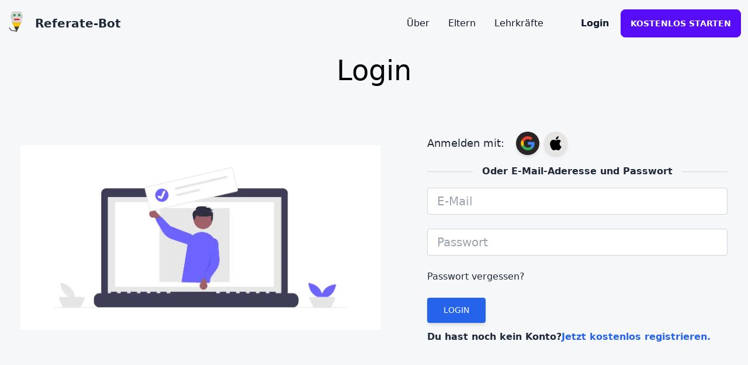

--- FILE ---
content_type: text/html; charset=utf-8
request_url: https://www.referate-bot.de/login
body_size: 4143
content:
<!DOCTYPE html><html data-theme="light"><head><meta charSet="utf-8"/><meta name="viewport" content="width=device-width, initial-scale=1, maximum-scale=1, viewport-fit=cover"/><meta property="og:type" content="website"/><meta property="og:site_name" content="Referate-Bot"/><meta property="og:title" content="Referate-Bot"/><meta name="twitter:title" content="Referate-Bot"/><meta name="description" content="Dein virtueller Helfer für alle Referate und Hausarbeiten."/><meta property="og:description" content="Dein virtueller Helfer für alle Referate und Hausarbeiten."/><meta name="twitter:description" content="Dein virtueller Helfer für alle Referate und Hausarbeiten."/><meta property="og:image" content="https://referate-bot.de/icon.png"/><meta name="twitter:card" content="summary_large_image"/><meta name="twitter:image" content="https://referate-bot.de/icon.png"/><meta name="theme-color" content="#3c4858"/><meta name="msapplication-TileColor" content="#3c4858"/><title>Login | Referate-Bot</title><meta name="next-head-count" content="15"/><meta charSet="utf-8"/><meta name="viewport" content="width=device-width, initial-scale=1, maximum-scale=1, viewport-fit=cover"/><link rel="preload" href="/_next/static/css/816c0e11116342a8.css" as="style"/><link rel="stylesheet" href="/_next/static/css/816c0e11116342a8.css" data-n-g=""/><noscript data-n-css=""></noscript><script defer="" nomodule="" src="/_next/static/chunks/polyfills-c67a75d1b6f99dc8.js"></script><script src="/_next/static/chunks/webpack-f61b98a3487640ff.js" defer=""></script><script src="/_next/static/chunks/framework-5f4595e5518b5600.js" defer=""></script><script src="/_next/static/chunks/main-748fa114995cf5e9.js" defer=""></script><script src="/_next/static/chunks/pages/_app-5220ce2370f2969e.js" defer=""></script><script src="/_next/static/chunks/175-7386d6c6ef5b768b.js" defer=""></script><script src="/_next/static/chunks/pages/login-53083380e404f511.js" defer=""></script><script src="/_next/static/TyEbCNalZ2I6h4qwRQeFk/_buildManifest.js" defer=""></script><script src="/_next/static/TyEbCNalZ2I6h4qwRQeFk/_ssgManifest.js" defer=""></script></head><body><div id="__next" data-reactroot=""><div class="bg-lightgray min-h-screen w-full overflow-hidden"><header class="flex items-center justify-between py-4 px-2"><div><a aria-label="Referate-Bot" title="Startseite" href="/"><div class="flex items-center justify-between"><div class="mr-3"><span style="box-sizing:border-box;display:inline-block;overflow:hidden;width:initial;height:initial;background:none;opacity:1;border:0;margin:0;padding:0;position:relative;max-width:100%"><span style="box-sizing:border-box;display:block;width:initial;height:initial;background:none;opacity:1;border:0;margin:0;padding:0;max-width:100%"><img style="display:block;max-width:100%;width:initial;height:initial;background:none;opacity:1;border:0;margin:0;padding:0" alt="" aria-hidden="true" src="data:image/svg+xml,%3csvg%20xmlns=%27http://www.w3.org/2000/svg%27%20version=%271.1%27%20width=%2740%27%20height=%2740%27/%3e"/></span><img alt="Logo" src="[data-uri]" decoding="async" data-nimg="intrinsic" style="position:absolute;top:0;left:0;bottom:0;right:0;box-sizing:border-box;padding:0;border:none;margin:auto;display:block;width:0;height:0;min-width:100%;max-width:100%;min-height:100%;max-height:100%"/><noscript><img alt="Logo" srcSet="/_next/image?url=%2Fimages%2Freferate-bot-icon.png&amp;w=48&amp;q=75 1x, /_next/image?url=%2Fimages%2Freferate-bot-icon.png&amp;w=96&amp;q=75 2x" src="/_next/image?url=%2Fimages%2Freferate-bot-icon.png&amp;w=96&amp;q=75" decoding="async" data-nimg="intrinsic" style="position:absolute;top:0;left:0;bottom:0;right:0;box-sizing:border-box;padding:0;border:none;margin:auto;display:block;width:0;height:0;min-width:100%;max-width:100%;min-height:100%;max-height:100%" loading="lazy"/></noscript></span></div><div class="text-xl font-semibold clear-both sm:block">Referate-Bot</div></div></a></div><div class="flex items-center text-base leading-5"><div class="hidden sm:block"><a class="p-1 font-medium text-gray-900 sm:p-4 dark:text-gray-100" title="Über" href="/about">Über</a><a class="p-1 font-medium text-gray-900 sm:p-4 dark:text-gray-100" title="Infos für Eltern" href="/parents">Eltern</a><a class="p-1 font-medium text-gray-900 sm:p-4 dark:text-gray-100" title="Infos für Lehrkräfte" href="/teacher">Lehrkräfte</a><a class="p-1 font-medium text-gray-900 sm:p-4 dark:text-gray-100" title="Preise" href="/pricing"></a><a class="p-1 font-bold text-gray-900 sm:p-4 dark:text-gray-100" href="/login">Login</a><a class="btn btn-primary mx-1" href="/register">Kostenlos starten</a></div><div class="sm:hidden"><label class="pt-8"><button type="button" class="w-8 h-8 ml-1 mr-1 rounded" aria-label="Toggle Menu"><svg aria-hidden="true" focusable="false" data-prefix="fas" data-icon="bars" class="svg-inline--fa fa-bars fa-2x" role="img" xmlns="http://www.w3.org/2000/svg" viewBox="0 0 448 512"><path fill="currentColor" d="M0 96C0 78.3 14.3 64 32 64H416c17.7 0 32 14.3 32 32s-14.3 32-32 32H32C14.3 128 0 113.7 0 96zM0 256c0-17.7 14.3-32 32-32H416c17.7 0 32 14.3 32 32s-14.3 32-32 32H32c-17.7 0-32-14.3-32-32zM448 416c0 17.7-14.3 32-32 32H32c-17.7 0-32-14.3-32-32s14.3-32 32-32H416c17.7 0 32 14.3 32 32z"></path></svg></button></label><div class="fixed w-full h-full top-24 right-0 bg-gray-200 dark:bg-gray-800 opacity-95 z-10 transform ease-in-out duration-300 translate-x-full"><button type="button" aria-label="toggle modal" class="fixed w-full h-full cursor-auto focus:outline-none"></button><nav class="fixed h-full mt-8"><div class="px-12 py-4"><a class="text-2xl font-bold tracking-widest block text-gray-900 dark:text-gray-100" href="/about">Über</a></div><div class="px-12 py-4"><a class="text-2xl font-bold tracking-widest block text-gray-900 dark:text-gray-100" href="/parents">Eltern</a></div><div class="px-12 py-4"><a class="text-2xl font-bold tracking-widest block text-gray-900 dark:text-gray-100" href="/teacher">Lehrkräfte</a></div><div class="px-12 py-4"><a class="text-2xl font-bold tracking-widest block text-gray-900 dark:text-gray-100" href="/pricing"></a></div><div class="px-12 py-4"><a class="text-2xl font-bold tracking-widest block text-gray-900 dark:text-gray-100" href="/login">Login</a></div><div class="px-12 py-4"><a class="btn btn-primary mx-1" href="/register">Kostenlos starten</a></div></nav></div></div></div></header><main><section class="h-full"><div class="px-6 pb-12 h-full text-gray-800"><h3 class="text-3xl lg:text-5xl text-black my-4 text-center">Login</h3><div class="flex xl:justify-center lg:justify-between justify-center items-center flex-wrap h-4/6 g-6"><div class="grow-0 shrink-1 md:shrink-0 basis-auto xl:w-6/12 lg:w-6/12 md:w-9/12 mb-12 md:mb-0"><span style="box-sizing:border-box;display:block;overflow:hidden;width:initial;height:initial;background:none;opacity:1;border:0;margin:0;padding:0;position:relative"><span style="box-sizing:border-box;display:block;width:initial;height:initial;background:none;opacity:1;border:0;margin:0;padding:0;padding-top:80%"></span><img alt="SignIn image" src="[data-uri]" decoding="async" data-nimg="responsive" class="w-full" style="position:absolute;top:0;left:0;bottom:0;right:0;box-sizing:border-box;padding:0;border:none;margin:auto;display:block;width:0;height:0;min-width:100%;max-width:100%;min-height:100%;max-height:100%;object-fit:contain"/><noscript><img alt="SignIn image" sizes="100vw" srcSet="/_next/image?url=%2Fimages%2Flogin_signin.png&amp;w=640&amp;q=75 640w, /_next/image?url=%2Fimages%2Flogin_signin.png&amp;w=750&amp;q=75 750w, /_next/image?url=%2Fimages%2Flogin_signin.png&amp;w=828&amp;q=75 828w, /_next/image?url=%2Fimages%2Flogin_signin.png&amp;w=1080&amp;q=75 1080w, /_next/image?url=%2Fimages%2Flogin_signin.png&amp;w=1200&amp;q=75 1200w, /_next/image?url=%2Fimages%2Flogin_signin.png&amp;w=1920&amp;q=75 1920w, /_next/image?url=%2Fimages%2Flogin_signin.png&amp;w=2048&amp;q=75 2048w, /_next/image?url=%2Fimages%2Flogin_signin.png&amp;w=3840&amp;q=75 3840w" src="/_next/image?url=%2Fimages%2Flogin_signin.png&amp;w=3840&amp;q=75" decoding="async" data-nimg="responsive" style="position:absolute;top:0;left:0;bottom:0;right:0;box-sizing:border-box;padding:0;border:none;margin:auto;display:block;width:0;height:0;min-width:100%;max-width:100%;min-height:100%;max-height:100%;object-fit:contain" class="w-full" loading="lazy"/></noscript></span></div><div class="xl:ml-20 xl:w-5/12 lg:w-5/12 md:w-8/12 mb-12 md:mb-0"><form class="" novalidate=""><div class="flex flex-row items-center justify-center lg:justify-start"><p class="text-lg mb-0 mr-4">Anmelden mit:</p><button title="Google - Anmelden mit Google" type="button" data-mdb-ripple="true" data-mdb-ripple-color="light" class="inline-block p-2 bg-stone-800 text-white font-medium text-xs leading-tight uppercase rounded-full shadow-md hover:bg-stone-200 hover:shadow-lg focus:bg-stone-200 focus:shadow-lg focus:outline-none focus:ring-0 active:bg-blue-800 active:shadow-lg transition duration-150 ease-in-out mx-1"><svg xmlns="http://www.w3.org/2000/svg" viewBox="0 0 533.5 544.3" class="w-6 h-6"><path d="M533.5 278.4c0-18.5-1.5-37.1-4.7-55.3H272.1v104.8h147c-6.1 33.8-25.7 63.7-54.4 82.7v68h87.7c51.5-47.4 81.1-117.4 81.1-200.2z" fill="#4285f4"></path><path d="M272.1 544.3c73.4 0 135.3-24.1 180.4-65.7l-87.7-68c-24.4 16.6-55.9 26-92.6 26-71 0-131.2-47.9-152.8-112.3H28.9v70.1c46.2 91.9 140.3 149.9 243.2 149.9z" fill="#34a853"></path><path d="M119.3 324.3c-11.4-33.8-11.4-70.4 0-104.2V150H28.9c-38.6 76.9-38.6 167.5 0 244.4l90.4-70.1z" fill="#fbbc04"></path><path d="M272.1 107.7c38.8-.6 76.3 14 104.4 40.8l77.7-77.7C405 24.6 339.7-.8 272.1 0 169.2 0 75.1 58 28.9 150l90.4 70.1c21.5-64.5 81.8-112.4 152.8-112.4z" fill="#ea4335"></path></svg></button><button title="Apple - Anmelden mit Apple" type="button" data-mdb-ripple="true" data-mdb-ripple-color="light" class="inline-block p-2 bg-stone-200 text-white font-medium text-xs leading-tight uppercase rounded-full shadow-md hover:bg-stone-400 hover:shadow-lg focus:bg-stone-400 focus:shadow-lg focus:outline-none focus:ring-0 active:bg-stone-400 active:shadow-lg transition duration-150 ease-in-out mx-1"><svg xmlns="http://www.w3.org/2000/svg" viewBox="0 0 814 1000" class="w-6 h-6"><path d="M788.1 340.9c-5.8 4.5-108.2 62.2-108.2 190.5 0 148.4 130.3 200.9 134.2 202.2-.6 3.2-20.7 71.9-68.7 141.9-42.8 61.6-87.5 123.1-155.5 123.1s-85.5-39.5-164-39.5c-76.5 0-103.7 40.8-165.9 40.8s-105.6-57-155.5-127C46.7 790.7 0 663 0 541.8c0-194.4 126.4-297.5 250.8-297.5 66.1 0 121.2 43.4 162.7 43.4 39.5 0 101.1-46 176.3-46 28.5 0 130.9 2.6 198.3 99.2zm-234-181.5c31.1-36.9 53.1-88.1 53.1-139.3 0-7.1-.6-14.3-1.9-20.1-50.6 1.9-110.8 33.7-147.1 75.8-28.5 32.4-55.1 83.6-55.1 135.5 0 7.8 1.3 15.6 1.9 18.1 3.2.6 8.4 1.3 13.6 1.3 45.4 0 102.5-30.4 135.5-71.3z"></path></svg></button></div><div class="flex items-center my-4 before:flex-1 before:border-t before:border-gray-300 before:mt-0.5 after:flex-1 after:border-t after:border-gray-300 after:mt-0.5"><p class="text-center font-semibold mx-4 mb-0">Oder E-Mail-Aderesse und Passwort</p></div><div class="mb-6"><input type="email" class="form-control block w-full px-4 py-2 text-xl font-normal text-gray-700 bg-white bg-clip-padding border border-solid border-gray-300 rounded transition ease-in-out m-0 focus:text-gray-700 focus:bg-white focus:border-blue-600 focus:outline-none" autoComplete="fname" name="email" id="email" variant="outlined" required="" label="Email" placeholder="E-Mail"/></div><div class="mb-6"><input type="password" class="form-control block w-full px-4 py-2 text-xl font-normal text-gray-700 bg-white bg-clip-padding border border-solid border-gray-300 rounded transition ease-in-out m-0 focus:text-gray-700 focus:bg-white focus:border-blue-600 focus:outline-none" autoComplete="fname" name="password" id="password" variant="outlined" required="" label="Passwort" placeholder="Passwort"/></div><div class="flex place-content-end mb-6"><a href="/forgot-password">Passwort vergessen?</a></div><div xs="12"><h1 style="color:red !important"></h1></div><div class="text-center lg:text-left"><button type="submit" class="inline-block px-7 py-3 bg-blue-600 text-white font-medium text-sm leading-snug uppercase rounded shadow-md hover:bg-blue-700 hover:shadow-lg focus:bg-blue-700 focus:shadow-lg focus:outline-none focus:ring-0 active:bg-blue-800 active:shadow-lg transition duration-150 ease-in-out">Login</button><p class="font-semibold mt-2 pt-1 mb-0">Du hast noch kein Konto?<a class="text-blue-600 hover:text-purple-800" href="/register">Jetzt kostenlos registrieren.</a></p></div></form></div></div></div></section></main><footer class="footer p-10 bg-base-200 text-base-content"><div class="flex flex-col"><div class="flex"><div class="min-w-fit"><span style="box-sizing:border-box;display:inline-block;overflow:hidden;width:initial;height:initial;background:none;opacity:1;border:0;margin:0;padding:0;position:relative;max-width:100%"><span style="box-sizing:border-box;display:block;width:initial;height:initial;background:none;opacity:1;border:0;margin:0;padding:0;max-width:100%"><img style="display:block;max-width:100%;width:initial;height:initial;background:none;opacity:1;border:0;margin:0;padding:0" alt="" aria-hidden="true" src="data:image/svg+xml,%3csvg%20xmlns=%27http://www.w3.org/2000/svg%27%20version=%271.1%27%20width=%2740%27%20height=%2740%27/%3e"/></span><img alt="Logo" src="[data-uri]" decoding="async" data-nimg="intrinsic" style="position:absolute;top:0;left:0;bottom:0;right:0;box-sizing:border-box;padding:0;border:none;margin:auto;display:block;width:0;height:0;min-width:100%;max-width:100%;min-height:100%;max-height:100%"/><noscript><img alt="Logo" srcSet="/_next/image?url=%2Fimages%2Freferate-bot-icon.png&amp;w=48&amp;q=75 1x, /_next/image?url=%2Fimages%2Freferate-bot-icon.png&amp;w=96&amp;q=75 2x" src="/_next/image?url=%2Fimages%2Freferate-bot-icon.png&amp;w=96&amp;q=75" decoding="async" data-nimg="intrinsic" style="position:absolute;top:0;left:0;bottom:0;right:0;box-sizing:border-box;padding:0;border:none;margin:auto;display:block;width:0;height:0;min-width:100%;max-width:100%;min-height:100%;max-height:100%" loading="lazy"/></noscript></span></div><div><b>Referate-Bot</b><br/>Dein virtueller Freund für alle Referate und Hausarbeiten<!-- -->.</div></div><br/><h6>© <!-- -->2023<!-- --> <!-- -->Referate-Bot</h6></div><div><span class="footer-title">Bot</span><a title="Über Referate-Bot" href="/about">Über</a><a title="Über Referate-Bot" href="/faq">FAQs</a><a title="Infos für Eltern" href="/parents">Infos für Eltern</a><a title="Infos für Lehrpersonen" href="/teacher">Infos für Lehrkräfte</a></div><div><span class="footer-title">Unternehmen</span><a class="link link-hover" href="/jobs">Jobs</a><a class="link link-hover" href="/press">Presseinformationen</a></div><div><span class="footer-title">Rechtliches</span><a title="Kontaktformular" href="/kontakt">Kontakt</a><a title="Datenschutzerklärung" href="/datenschutz">Datenschutzhinweise</a><a title="Impressum" href="/impressum">Impressum</a></div></footer></div></div><script id="__NEXT_DATA__" type="application/json">{"props":{"pageProps":{}},"page":"/login","query":{},"buildId":"TyEbCNalZ2I6h4qwRQeFk","nextExport":true,"autoExport":true,"isFallback":false,"scriptLoader":[]}</script></body></html>

--- FILE ---
content_type: application/javascript; charset=utf-8
request_url: https://www.referate-bot.de/_next/static/chunks/pages/login-53083380e404f511.js
body_size: 2509
content:
(self.webpackChunk_N_E=self.webpackChunk_N_E||[]).push([[459],{6429:function(e,t,s){(window.__NEXT_P=window.__NEXT_P||[]).push(["/login",function(){return s(4984)}])},4984:function(e,t,s){"use strict";s.r(t),s.d(t,{default:function(){return N}});var n=s(7568),r=s(655),l=s(5893),o=s(9008),a=s.n(o),i=s(1664),c=s.n(i),d=s(7294),u=s(3584),m=s(2175),h=s(1163),f=s(5675),g=s.n(f),x=s(3916),b=s(7291),p=s(3403),w=s(9132),v=function(){var e=new b.hJ;x.lX.languageCode="de",(0,b.rh)(x.lX,e).then((function(e){var t=b.hJ.credentialFromResult(e),s=(t.accessToken,t.idToken,(0,b.gK)(e).isNewUser),n=e.user;s&&(0,w.r)(n.displayName,n.email,n)})).catch((function(e){e.code;var t=e.message;e.customData.email,b.hJ.credentialFromError(e);console.error(t)}))},j=function(){var e=new b.O4("apple.com");(0,b.rh)(x.lX,e).then((function(e){var t=b.O4.credentialFromResult(e),s=(t.accessToken,t.idToken,(0,b.gK)(e).isNewUser),n=e.user;s&&(0,w.r)(n.displayName,n.email,n)})).catch((function(e){e.code;var t=e.message;e.customData.email,b.O4.credentialFromError(e);console.error(t)}))};function N(){var e=(0,u.aF)(),t=e.loadingUser,s=e.user,o=e.login,i=(0,d.useState)(""),f=i[0],x=i[1],b=(0,h.useRouter)();return(0,d.useEffect)((function(){t||s&&b.push("/dashboard")}),[t,s]),(0,l.jsxs)(l.Fragment,{children:[(0,l.jsx)(a(),{children:(0,l.jsxs)("title",{children:["Login | ",p.r9]})}),(0,l.jsx)("section",{className:"h-full",children:(0,l.jsxs)("div",{className:"px-6 pb-12 h-full text-gray-800",children:[(0,l.jsx)("h3",{className:"text-3xl lg:text-5xl text-black my-4 text-center",children:"Login"}),(0,l.jsxs)("div",{className:"flex xl:justify-center lg:justify-between justify-center items-center flex-wrap h-4/6 g-6",children:[(0,l.jsx)("div",{className:"grow-0 shrink-1 md:shrink-0 basis-auto xl:w-6/12 lg:w-6/12 md:w-9/12 mb-12 md:mb-0",children:(0,l.jsx)(g(),{src:"/images/login_signin.png",className:"w-full",alt:"SignIn image",width:"100%",height:"80%",layout:"responsive",objectFit:"contain"})}),(0,l.jsx)(m.J9,{initialValues:{email:"",password:""},onSubmit:function(){var e=(0,n.Z)((function(e){var t,s;return(0,r.__generator)(this,(function(n){return x(""),t=e.email,s=e.password,""!=t&&""!=s?o(t,s):""===t?x("please verify your email"):""===s&&x("please verify your password"),[2]}))}));return function(t){return e.apply(this,arguments)}}(),children:function(e){var t=e.handleChange,s=e.handleSubmit;return(0,l.jsx)("div",{className:"xl:ml-20 xl:w-5/12 lg:w-5/12 md:w-8/12 mb-12 md:mb-0",children:(0,l.jsxs)("form",{onSubmit:s,className:"",noValidate:!0,children:[(0,l.jsxs)("div",{className:"flex flex-row items-center justify-center lg:justify-start",children:[(0,l.jsx)("p",{className:"text-lg mb-0 mr-4",children:"Anmelden mit:"}),(0,l.jsx)("button",{title:"Google - Anmelden mit Google",onClick:v,type:"button","data-mdb-ripple":"true","data-mdb-ripple-color":"light",className:"inline-block p-2 bg-stone-800 text-white font-medium text-xs leading-tight uppercase rounded-full shadow-md hover:bg-stone-200 hover:shadow-lg focus:bg-stone-200 focus:shadow-lg focus:outline-none focus:ring-0 active:bg-blue-800 active:shadow-lg transition duration-150 ease-in-out mx-1",children:(0,l.jsxs)("svg",{xmlns:"http://www.w3.org/2000/svg",viewBox:"0 0 533.5 544.3",className:"w-6 h-6",children:[(0,l.jsx)("path",{d:"M533.5 278.4c0-18.5-1.5-37.1-4.7-55.3H272.1v104.8h147c-6.1 33.8-25.7 63.7-54.4 82.7v68h87.7c51.5-47.4 81.1-117.4 81.1-200.2z",fill:"#4285f4"}),(0,l.jsx)("path",{d:"M272.1 544.3c73.4 0 135.3-24.1 180.4-65.7l-87.7-68c-24.4 16.6-55.9 26-92.6 26-71 0-131.2-47.9-152.8-112.3H28.9v70.1c46.2 91.9 140.3 149.9 243.2 149.9z",fill:"#34a853"}),(0,l.jsx)("path",{d:"M119.3 324.3c-11.4-33.8-11.4-70.4 0-104.2V150H28.9c-38.6 76.9-38.6 167.5 0 244.4l90.4-70.1z",fill:"#fbbc04"}),(0,l.jsx)("path",{d:"M272.1 107.7c38.8-.6 76.3 14 104.4 40.8l77.7-77.7C405 24.6 339.7-.8 272.1 0 169.2 0 75.1 58 28.9 150l90.4 70.1c21.5-64.5 81.8-112.4 152.8-112.4z",fill:"#ea4335"})]})}),(0,l.jsx)("button",{title:"Apple - Anmelden mit Apple",onClick:j,type:"button","data-mdb-ripple":"true","data-mdb-ripple-color":"light",className:"inline-block p-2 bg-stone-200 text-white font-medium text-xs leading-tight uppercase rounded-full shadow-md hover:bg-stone-400 hover:shadow-lg focus:bg-stone-400 focus:shadow-lg focus:outline-none focus:ring-0 active:bg-stone-400 active:shadow-lg transition duration-150 ease-in-out mx-1",children:(0,l.jsx)("svg",{xmlns:"http://www.w3.org/2000/svg",viewBox:"0 0 814 1000",className:"w-6 h-6",children:(0,l.jsx)("path",{d:"M788.1 340.9c-5.8 4.5-108.2 62.2-108.2 190.5 0 148.4 130.3 200.9 134.2 202.2-.6 3.2-20.7 71.9-68.7 141.9-42.8 61.6-87.5 123.1-155.5 123.1s-85.5-39.5-164-39.5c-76.5 0-103.7 40.8-165.9 40.8s-105.6-57-155.5-127C46.7 790.7 0 663 0 541.8c0-194.4 126.4-297.5 250.8-297.5 66.1 0 121.2 43.4 162.7 43.4 39.5 0 101.1-46 176.3-46 28.5 0 130.9 2.6 198.3 99.2zm-234-181.5c31.1-36.9 53.1-88.1 53.1-139.3 0-7.1-.6-14.3-1.9-20.1-50.6 1.9-110.8 33.7-147.1 75.8-28.5 32.4-55.1 83.6-55.1 135.5 0 7.8 1.3 15.6 1.9 18.1 3.2.6 8.4 1.3 13.6 1.3 45.4 0 102.5-30.4 135.5-71.3z"})})})]}),(0,l.jsx)("div",{className:"flex items-center my-4 before:flex-1 before:border-t before:border-gray-300 before:mt-0.5 after:flex-1 after:border-t after:border-gray-300 after:mt-0.5",children:(0,l.jsx)("p",{className:"text-center font-semibold mx-4 mb-0",children:"Oder E-Mail-Aderesse und Passwort"})}),(0,l.jsx)("div",{className:"mb-6",children:(0,l.jsx)("input",{className:"form-control block w-full px-4 py-2 text-xl font-normal text-gray-700 bg-white bg-clip-padding border border-solid border-gray-300 rounded transition ease-in-out m-0 focus:text-gray-700 focus:bg-white focus:border-blue-600 focus:outline-none",onChange:t,type:"email",autoComplete:"fname",name:"email",id:"email",variant:"outlined",required:!0,label:"Email",placeholder:"E-Mail"})}),(0,l.jsx)("div",{className:"mb-6",children:(0,l.jsx)("input",{className:"form-control block w-full px-4 py-2 text-xl font-normal text-gray-700 bg-white bg-clip-padding border border-solid border-gray-300 rounded transition ease-in-out m-0 focus:text-gray-700 focus:bg-white focus:border-blue-600 focus:outline-none",onChange:t,type:"password",autoComplete:"fname",name:"password",id:"password",variant:"outlined",required:!0,label:"Passwort",placeholder:"Passwort"})}),(0,l.jsx)("div",{className:"flex place-content-end mb-6",children:(0,l.jsx)(c(),{href:"/forgot-password",className:"text-gray-800",children:"Passwort vergessen?"})}),(0,l.jsx)("div",{xs:12,children:(0,l.jsx)("h1",{style:{color:"red !important"},children:f})}),(0,l.jsxs)("div",{className:"text-center lg:text-left",children:[(0,l.jsx)("button",{type:"submit",className:"inline-block px-7 py-3 bg-blue-600 text-white font-medium text-sm leading-snug uppercase rounded shadow-md hover:bg-blue-700 hover:shadow-lg focus:bg-blue-700 focus:shadow-lg focus:outline-none focus:ring-0 active:bg-blue-800 active:shadow-lg transition duration-150 ease-in-out",children:"Login"}),(0,l.jsxs)("p",{className:"font-semibold mt-2 pt-1 mb-0",children:["Du hast noch kein Konto?",(0,l.jsx)(c(),{href:"/register",children:(0,l.jsx)("a",{className:"text-blue-600 hover:text-purple-800",children:"Jetzt kostenlos registrieren."})})]})]})]})})}})]})]})})]})}}},function(e){e.O(0,[175,774,888,179],(function(){return t=6429,e(e.s=t);var t}));var t=e.O();_N_E=t}]);

--- FILE ---
content_type: application/javascript; charset=utf-8
request_url: https://www.referate-bot.de/_next/static/chunks/pages/kontakt-5d5dd338545d3622.js
body_size: 1982
content:
(self.webpackChunk_N_E=self.webpackChunk_N_E||[]).push([[510],{4678:function(e,n,s){(window.__NEXT_P=window.__NEXT_P||[]).push(["/kontakt",function(){return s(3925)}])},3925:function(e,n,s){"use strict";s.r(n),s.d(n,{default:function(){return g}});var t=s(7568),r=s(1799),a=s(655),i=s(5893),l=s(7294),d=s(9008),c=s.n(d),o=s(9417),u=s(9603),m=s(1664),h=s.n(m),x=s(3403);function g(){var e=(0,l.useState)(""),n=e[0],s=e[1],d=(0,l.useState)(""),m=d[0],g=d[1],f=(0,l.useState)(""),b=f[0],p=f[1],j=(0,l.useState)(!1),N=j[0],v=j[1],w=(0,l.useState)({}),y=(w[0],w[1]),k=(0,l.useState)("Absenden"),D=k[0],S=k[1],_=(0,l.useState)(!1),E=_[0],A=_[1],z=(0,l.useState)(!1),L=z[0],C=z[1],F=(0,l.useState)(!1),G=F[0],M=F[1],T=(0,l.useState)(!1),q=T[0],B=T[1],K=function(){var e=(0,t.Z)((function(e){var t;return(0,a.__generator)(this,(function(a){return e.preventDefault(),function(){var e={name:!1,email:!1,message:!1,accepted:!1},s=!0;return n.length<=0&&(e.name=!0,s=!1),m.length<=4&&(e.email=!0,s=!1),b.length<=4&&(e.message=!0,s=!1),N||(e.accepted=!0,s=!1),y((0,r.Z)({},e)),s}()?(S("Wird abgesendet..."),A(!0),t={name:n,email:m,message:b},fetch("https://api.referate-bot.de/sendmail-formdata/api.php/savecontactform",{body:JSON.stringify(t),headers:{"Content-Type":"application/json"},method:"POST"}).then((function(e){e.ok?(C(!0),M(!1),A(!1),s(""),g(""),p(""),v(!1),S("Absenden")):(M(!0),C(!1),A(!1),S("Absenden"))})).then((function(e){})).catch((function(e){M(!0),C(!1),A(!1),S("Absenden")}))):B(!0),[2]}))}));return function(n){return e.apply(this,arguments)}}();return(0,i.jsxs)(i.Fragment,{children:[(0,i.jsx)(c(),{children:(0,i.jsxs)("title",{children:["Kotaktformular | ",x.r9]})}),(0,i.jsx)("div",{className:"bg-lightgray min-h-screen w-full overflow-hidden",children:(0,i.jsx)("div",{className:"py-8",children:(0,i.jsxs)("div",{className:"w-full px-5 md:px-0 md:w-5/6 lg:w-4/6 xl:w-4/6 py-8 mx-auto",children:[(0,i.jsx)("div",{id:"contact-form",className:"h-20 absolute bottom-0"}),(0,i.jsxs)("div",{className:"px-2",children:[(0,i.jsxs)("h3",{className:"text-2xl lg:text-4xl text-black my-5 mb-8 text-center",children:["Kontaktiere uns",(0,i.jsx)("div",{className:"w-20 h-1 bg-wsa-red mx-auto mt-2"})]}),(0,i.jsxs)("p",{children:["Wir freuen uns auf eure Nachrichten. Fragen, Verbesserungsvorschl\xe4ge oder Kritik sind immer willkommen.",(0,i.jsx)("br",{}),"Wenn du mit uns in Kontakt treten m\xf6chtest, ben\xf6tigen wir deine E-Mail-Adresse und deinen Namen. Diese Daten werden umgehend gel\xf6scht, sofern kein Auftrag erfolgt, der die Speicherung \u2013 etwa zur Terminvereinbarung \u2013 erforderlich macht."]}),(0,i.jsx)("br",{}),(0,i.jsx)("br",{}),L?(0,i.jsxs)("div",{className:"border border-green-600 text-green-800 px-2 py-2 my-4 rounded",children:[(0,i.jsx)(u.G,{icon:o.LEp}),(0,i.jsx)("strong",{className:"font-bold",children:" Vielen Dank. "}),(0,i.jsxs)("span",{className:"block sm:inline",children:["Deine Nachricht wurde erfolgreich versandt."," "]})]}):"",(0,i.jsxs)("form",{onSubmit:K,children:[(0,i.jsxs)("div",{children:[(0,i.jsxs)("label",{htmlFor:"name",className:"text-sm text-gray-600 font-bold",children:["Dein Name ",(0,i.jsx)("span",{className:"text-rose-700",children:"*"})]}),(0,i.jsx)("input",{className:"w-full bg-gray-300 text-gray-900 mt-2 p-3 rounded-lg focus:outline-none focus:shadow-outline",type:"text",name:"name",id:"name",placeholder:"",value:n,onChange:function(e){s(e.target.value)},required:!0,minLength:1,maxLength:50})]}),(0,i.jsxs)("div",{className:"mt-8",children:[(0,i.jsxs)("label",{htmlFor:"email",className:"text-sm text-gray-600 font-bold",children:["Deine E-Mail ",(0,i.jsx)("span",{className:"text-rose-700",children:"*"})]}),(0,i.jsx)("input",{className:"w-full bg-gray-300 text-gray-900 mt-2 p-3 rounded-lg focus:outline-none focus:shadow-outline",type:"email",id:"email",name:"email",value:m,onChange:function(e){g(e.target.value)},required:!0,minLength:5,maxLength:65})]}),(0,i.jsxs)("div",{className:"mt-8",children:[(0,i.jsxs)("label",{htmlFor:"message",className:"text-sm text-gray-600 font-bold",children:["Deine Nachricht ",(0,i.jsx)("span",{className:"text-rose-700",children:"*"})]}),(0,i.jsx)("textarea",{className:"w-full h-32 bg-gray-300 text-gray-900 mt-2 p-3 rounded-lg focus:outline-none focus:shadow-outline",name:"=message",id:"message",value:b,onChange:function(e){p(e.target.value)},required:!0,minLength:5,maxLength:1024})]}),(0,i.jsx)("div",{className:"mt-8",children:(0,i.jsxs)("label",{children:[(0,i.jsx)("input",{type:"checkbox",name:"accepted",id:"accepted",checked:N,onChange:function(e){v(!N)},required:!0}),"\xa0 Ich stimme zu, dass meine Angaben zur Beantwortung meiner Anfrage erhoben und verarbeitet werden."]})}),(0,i.jsxs)("div",{className:"mt-8",children:[q?(0,i.jsx)("div",{className:"border border-rose-600 text-rose-800 px-2 py-2 my-4 rounded",children:(0,i.jsx)("span",{className:"block sm:inline",children:"Bitte alle Felder ausf\xfcllen und eine g\xfcltige E-Mail-Adresse eintragen."})}):"",G?(0,i.jsxs)("div",{className:"border border-rose-600 text-rose-800 px-2 py-2 my-4 rounded",children:[(0,i.jsx)(u.G,{icon:o.eHv}),(0,i.jsx)("strong",{className:"font-bold",children:"\xa0 Fehler beim Absenden. "}),(0,i.jsx)("span",{className:"block sm:inline",children:"Deine Nachricht konnte nicht versendet werden. Bitte versuche sp\xe4ter erneut."})]}):"",(0,i.jsxs)("button",{className:"uppercase text-sm font-bold tracking-wide bg-gray-800 text-gray-100 p-3 rounded-lg w-full focus:outline-none focus:shadow-outline",children:[D," ",E?(0,i.jsx)(u.G,{icon:o.LM3,spin:!0}):(0,i.jsx)(u.G,{icon:o.XCy})]}),L?(0,i.jsxs)("div",{className:"border border-green-600 text-green-800 px-2 py-2 my-4 rounded",children:[(0,i.jsx)(u.G,{icon:o.LEp}),(0,i.jsx)("strong",{className:"font-bold",children:" Vielen Dank. "}),(0,i.jsxs)("span",{className:"block sm:inline",children:["Deine Nachricht wurde erfolgreich versandt."," "]})]}):""]})]}),(0,i.jsx)("br",{}),(0,i.jsx)("hr",{className:"border-gray-400"}),(0,i.jsx)("br",{}),(0,i.jsx)("p",{children:"Du kannst deine Einwilligung jederzeit f\xfcr die Zukunft per E-Mail an info@referate-bot.de widerrufen."}),(0,i.jsx)("br",{}),(0,i.jsxs)("p",{children:["Die abgesendeten Daten werden nur zum Zweck der Bearbeitung deines Anliegens verarbeitet. Detaillierte Informationen zum Umgang mit Nutzerdaten findest du in unserer",(0,i.jsx)(h(),{href:"/datenschutz",children:" Datenschutzerkl\xe4rung"}),"."]})]})]})})})]})}}},function(e){e.O(0,[774,888,179],(function(){return n=4678,e(e.s=n);var n}));var n=e.O();_N_E=n}]);

--- FILE ---
content_type: application/javascript; charset=utf-8
request_url: https://www.referate-bot.de/_next/static/chunks/pages/press-e3c38b4be735f01d.js
body_size: 366
content:
(self.webpackChunk_N_E=self.webpackChunk_N_E||[]).push([[313],{8923:function(e,n,r){(window.__NEXT_P=window.__NEXT_P||[]).push(["/press",function(){return r(7751)}])},7751:function(e,n,r){"use strict";r.r(n),r.d(n,{default:function(){return l}});var i=r(5893),t=r(9008),s=r.n(t),a=r(3403);function l(){return(0,i.jsxs)(i.Fragment,{children:[(0,i.jsx)(s(),{children:(0,i.jsxs)("title",{children:["Presse | ",a.r9]})}),(0,i.jsxs)("div",{className:"relative mt-2 py-8 lg:mt-4",children:[(0,i.jsxs)("h3",{className:"text-3xl lg:text-5xl text-black my-5 mb-8 text-center",children:["Presseinformationen",(0,i.jsx)("div",{className:"w-20 h-1 mx-auto mt-2"})]}),(0,i.jsx)("div",{className:"flex justify-center items-center my-5 mx-5 mb-8",children:(0,i.jsxs)("div",{className:"flex-item justify-center max-w-4xl",children:[(0,i.jsx)("p",{children:"Wir freuen uns, Ihnen mitteilen zu k\xf6nnen, dass wir f\xfcr Interviews und weitere Medienanfragen erreichbar sind."}),(0,i.jsx)("br",{}),(0,i.jsx)("p",{children:"F\xfcr Interviewanfragen stehen wir Ihnen gerne zur Verf\xfcgung. Sie k\xf6nnen uns per E-Mail unter kontakt@referate-bot.de erreichen. Wir k\xf6nnen auch gerne einen Telefon- oder Videokonferenztermin vereinbaren, um Ihre Fragen zu beantworten."}),(0,i.jsx)("br",{}),(0,i.jsx)("p",{children:"Wir sind bestrebt, Ihre Anfragen so schnell wie m\xf6glich zu bearbeiten und Ihnen die Informationen zur Verf\xfcgung zu stellen, die Sie ben\xf6tigen. Wir danken Ihnen f\xfcr Ihr Interesse an Referate-Bot."})]})})]})]})}}},function(e){e.O(0,[774,888,179],(function(){return n=8923,e(e.s=n);var n}));var n=e.O();_N_E=n}]);

--- FILE ---
content_type: application/javascript; charset=utf-8
request_url: https://www.referate-bot.de/_next/static/chunks/pages/forgot-password-663c9f2984d809dc.js
body_size: 1744
content:
(self.webpackChunk_N_E=self.webpackChunk_N_E||[]).push([[742],{2036:function(e,n,s){(window.__NEXT_P=window.__NEXT_P||[]).push(["/forgot-password",function(){return s(1066)}])},1066:function(e,n,s){"use strict";s.r(n),s.d(n,{default:function(){return p}});var t=s(7568),r=s(655),i=s(5893),l=s(9008),a=s.n(l),o=s(1664),c=s.n(o),d=s(2175),u=s(7294),m=s(1163),h=s.n(m),x=s(5675),f=s.n(x),g=s(3403),b=s(3584),w=s(3916),j=s(7291);function p(){var e=(0,b.aF)(),n=e.loadingUser,s=e.user,l=(0,u.useState)(""),o=l[0],m=l[1],x=(0,u.useState)(""),p=x[0],v=x[1];return(0,u.useEffect)((function(){n||s&&h().push("/dashboard")}),[n,s]),(0,i.jsxs)(i.Fragment,{children:[(0,i.jsx)(a(),{children:(0,i.jsxs)("title",{children:["Passwort vergeben | ",g.r9]})}),(0,i.jsx)("section",{className:"h-full",children:(0,i.jsxs)("div",{className:"px-6 pb-12 h-full text-gray-800",children:[(0,i.jsx)("h3",{className:"text-3xl lg:text-5xl text-black my-4 text-center",children:"Passwort vergessen"}),(0,i.jsxs)("h3",{className:"text-xl lg:text-xl text-black my-5 mb-8 text-center",children:["Wir senden dir eine E-Mail mit Anweisungen, wie du dein Passwort zur\xfccksetzen kannst.",(0,i.jsx)("br",{})]}),(0,i.jsxs)("div",{className:"flex xl:justify-center lg:justify-between justify-center items-center flex-wrap h-4/6 g-6",children:[(0,i.jsx)("div",{className:"grow-0 shrink-1 md:shrink-0 basis-auto xl:w-6/12 lg:w-6/12 md:w-9/12 mb-12 md:mb-0",children:(0,i.jsx)(f(),{src:"/images/welcome_signup.png",className:"w-full",alt:"SignIn image",width:"100%",height:"80%",layout:"responsive",objectFit:"contain"})}),(0,i.jsx)(d.J9,{initialValues:{email:""},onSubmit:function(){var e=(0,t.Z)((function(e,n){var s,t;return(0,r.__generator)(this,(function(r){return s=n.resetForm,m(""),e.name,t=e.email,e.password,""!=t&&/^\w+([\.-]?\w+)*@\w+([\.-]?\w+)*(\.\w{2,3})+$/.test(t)?(0,j.LS)(w.lX,t).then((function(){s({values:""}),m(""),v("Du bekommst in wenigen Sekunden eine E-Mail mit den Anweisungen. Du wirst nun auf die Startseite weitergeleitet."),setTimeout((function(){h().push("/")}),7e3)})).catch((function(e){v(""),m("E-Mail-Adresse unbekannt oder nicht registriert.")})):m("Bitte eine g\xfcltige E-Mail-Adresse eintragen."),[2]}))}));return function(n,s){return e.apply(this,arguments)}}(),children:function(e){var n=e.handleChange,s=e.handleSubmit;return(0,i.jsx)(i.Fragment,{children:(0,i.jsxs)("div",{className:"xl:ml-20 xl:w-5/12 lg:w-5/12 md:w-8/12 mb-12 md:mb-0",children:[(0,i.jsx)("div",{className:"flex items-center my-4 before:flex-1 before:border-t before:border-gray-300 before:mt-0.5 after:flex-1 after:border-t after:border-gray-300 after:mt-0.5",children:(0,i.jsx)("p",{className:"text-center font-semibold mx-4 mb-0",children:"Passwort vergessen"})}),(0,i.jsxs)("form",{onSubmit:s,className:"",children:[(0,i.jsxs)("div",{className:"mb-6",children:[(0,i.jsx)("input",{className:"form-control block w-full px-4 py-2 text-xl font-normal text-gray-700 bg-white bg-clip-padding border border-solid border-gray-300 rounded transition ease-in-out m-0 focus:text-gray-700 focus:bg-white focus:border-blue-600 focus:outline-none",onChange:n,type:"email",name:"email",id:"email",title:"Deine E-Mail-Adresse",variant:"outlined",required:!0,minLength:"5",maxLength:"64",fullWidth:!0,label:"Email",placeholder:"E-Mail"}),(0,i.jsx)("label",{className:"label",children:(0,i.jsx)("span",{className:"label-text-alt",children:"Du bekommst innerhalb der n\xe4chsten Minuten eine E-Mail mit Anweisungen, wie du dein Passwort zur\xfccksetzen kannst."})})]}),p&&(0,i.jsx)("div",{className:"my-2",children:(0,i.jsx)("div",{className:"alert alert-success shadow-lg",children:(0,i.jsxs)("div",{children:[(0,i.jsx)("svg",{xmlns:"http://www.w3.org/2000/svg",className:"stroke-current flex-shrink-0 h-6 w-6",fill:"none",viewBox:"0 0 24 24",children:(0,i.jsx)("path",{strokeLinecap:"round",strokeLinejoin:"round",strokeWidth:"2",d:"M10 14l2-2m0 0l2-2m-2 2l-2-2m2 2l2 2m7-2a9 9 0 11-18 0 9 9 0 0118 0z"})}),(0,i.jsx)("span",{children:p})]})})}),o&&(0,i.jsx)("div",{className:"my-2",children:(0,i.jsx)("div",{className:"alert alert-error shadow-lg",children:(0,i.jsxs)("div",{children:[(0,i.jsx)("svg",{xmlns:"http://www.w3.org/2000/svg",className:"stroke-current flex-shrink-0 h-6 w-6",fill:"none",viewBox:"0 0 24 24",children:(0,i.jsx)("path",{strokeLinecap:"round",strokeLinejoin:"round",strokeWidth:"2",d:"M10 14l2-2m0 0l2-2m-2 2l-2-2m2 2l2 2m7-2a9 9 0 11-18 0 9 9 0 0118 0z"})}),(0,i.jsx)("span",{children:o})]})})}),(0,i.jsxs)("div",{className:"text-center lg:text-left",children:[(0,i.jsx)("button",{type:"submit",className:"inline-block px-7 py-3 bg-blue-600 text-white font-medium text-sm leading-snug uppercase rounded shadow-md hover:bg-blue-700 hover:shadow-lg focus:bg-blue-700 focus:shadow-lg focus:outline-none focus:ring-0 active:bg-blue-800 active:shadow-lg transition duration-150 ease-in-out",children:"E-Mail erhalten"}),(0,i.jsxs)("p",{className:"font-semibold mt-2 pt-1 mb-0",children:["Du kennst dein Passwort?",(0,i.jsx)(c(),{href:"/login",children:(0,i.jsx)("a",{className:"text-blue-600 hover:text-purple-800",children:"Jetzt anmelden."})})]})]})]})]})})}})]})]})})]})}}},function(e){e.O(0,[175,774,888,179],(function(){return n=2036,e(e.s=n);var n}));var n=e.O();_N_E=n}]);

--- FILE ---
content_type: application/javascript; charset=utf-8
request_url: https://www.referate-bot.de/_next/static/chunks/pages/pricing-0b15c68c170d4630.js
body_size: 894
content:
(self.webpackChunk_N_E=self.webpackChunk_N_E||[]).push([[939],{4223:function(e,r,t){(window.__NEXT_P=window.__NEXT_P||[]).push(["/pricing",function(){return t(1003)}])},4660:function(e,r,t){"use strict";t.d(r,{Z:function(){return i}});var n=t(5893);t(7294);function i(e){var r=e.pricingPackages,t=e.packageId,i=e.setPackageId;return(0,n.jsx)("div",{className:"",children:(0,n.jsxs)("div",{className:"bg-gray-800 dark:bg-gray-800",children:[(0,n.jsxs)("h3",{className:"text-3xl lg:text-5xl text-white py-5 mb-8 text-center",children:["Guthaben aufladen",(0,n.jsx)("div",{className:"w-20 h-1 mx-auto mt-2"})]}),(0,n.jsxs)("h3",{className:"text-xl lg:text-xl text-white mb-8 text-center",children:["Hier kannst du deine Guthabenpunkte aufladen.",(0,n.jsx)("br",{}),"W\xe4hle dein Paket aus:"]}),(0,n.jsx)("div",{className:"container px-6 py-8 mx-auto",children:(0,n.jsx)("div",{className:"flex flex-col items-center justify-center space-y-8 lg:-mx-4 lg:flex-row lg:items-stretch lg:space-y-0",children:r.map((function(e,r){return(0,n.jsxs)("div",{className:"flex flex-col w-full max-w-sm p-8 space-y-8 text-center bg-white ".concat(t===e.id?"border-8 border-red-600":"","  rounded-lg lg:mx-4 dark:bg-gray-800 dark:border-gray-700"),children:[(0,n.jsx)("div",{className:"flex-shrink-0",children:(0,n.jsx)("h2",{className:"inline-flex items-center justify-center px-2 font-semibold tracking-tight text-blue-400 uppercase rounded-lg bg-gray-50 dark:bg-gray-700",children:e.name})}),(0,n.jsx)("div",{className:"flex-shrink-0",children:(0,n.jsxs)("span",{className:"pt-2 text-4xl font-bold text-gray-800 uppercase dark:text-gray-100",children:[e.priceString," ",e.currencyIcon]})}),(0,n.jsx)("ul",{className:"flex-1 space-y-4",children:e.description.map((function(e,r){return(0,n.jsx)("li",{className:"text-gray-500 dark:text-gray-400",dangerouslySetInnerHTML:{__html:e}},r)}))}),(0,n.jsx)("button",{onClick:function(){return i(e.id)},className:"inline-flex items-center justify-center px-4 py-2 font-semibold text-white uppercase transition-colors bg-blue-500 rounded-lg hover:bg-blue-700 focus:outline-none",children:"Ausw\xe4hlen"})]},r)}))})})]})})}},1003:function(e,r,t){"use strict";t.r(r),t.d(r,{default:function(){return u}});var n=t(5893),i=t(7294),c=t(9008),s=t.n(c),a=t(4660),l=t(6e3),o=t(3403);function u(){return(0,n.jsxs)(i.Fragment,{children:[(0,n.jsx)(s(),{children:(0,n.jsxs)("title",{children:["Preise | ",o.r9]})}),(0,n.jsx)("br",{}),(0,n.jsx)(a.Z,{pricingPackages:l}),(0,n.jsx)("br",{})]})}},6e3:function(e){"use strict";e.exports=JSON.parse('[{"id":1,"name":"Starter","price":2.49,"priceString":"2,49","priceStringWithDot":"2.49","creditBalance":10,"currencyIcon":"\u20ac","currencyShort":"EUR","description":["Kein Abo","<b>10</b> Guthabenpunkte","Enspricht <b>10</b> Texte","Export als Powerpoint-Folien"]},{"id":2,"name":"Vorteilspaket","price":4.99,"priceString":"4,99","priceStringWithDot":"4.99","creditBalance":25,"currencyIcon":"\u20ac","currencyShort":"EUR","description":["Kein Abo","<b>25</b> Guthabenpunkte","Enspricht <b>25</b> Texte","Export als Powerpoint-Folien"]},{"id":3,"name":"Profi","price":9.99,"priceString":"9,99","priceStringWithDot":"9.99","creditBalance":50,"currencyIcon":"\u20ac","currencyShort":"EUR","description":["Kein Abo","<b>50</b> Guthabenpunkte","Enspricht <b>50</b> Texte","Export als Powerpoint-Folien"]}]')}},function(e){e.O(0,[774,888,179],(function(){return r=4223,e(e.s=r);var r}));var r=e.O();_N_E=r}]);

--- FILE ---
content_type: application/javascript; charset=utf-8
request_url: https://www.referate-bot.de/_next/static/chunks/pages/about-13fe712ce9296922.js
body_size: 1048
content:
(self.webpackChunk_N_E=self.webpackChunk_N_E||[]).push([[521],{512:function(e,t,r){(window.__NEXT_P=window.__NEXT_P||[]).push(["/about",function(){return r(6075)}])},8388:function(e,t,r){"use strict";r(5893),r(7294),r(5675),r(1664),r(505)},3131:function(e,t,r){"use strict";r.d(t,{Z:function(){return i}});var s=r(5893),n=r(9417),l=r(9603);function i(){return(0,s.jsx)("div",{className:"bg-stone-800 dark:bg-stone-800 w-full px-5 md:px-0 pb-4 mx-auto",children:(0,s.jsxs)("div",{className:"grid grid-flow-row grid-cols-1 lg:grid-cols-4 gap-12 py-10 text-white",children:[(0,s.jsxs)("div",{className:"group flex",children:[(0,s.jsx)("div",{className:"bg-wsa-red w-10 h-10 lg:w-16 lg:h-16 flex justify-center items-center text-lg lg:text-2xl text-white border-2 border-transparent group-hover:bg-transparent group-hover:text-wsa-red group-hover:border-wsa-red",children:(0,s.jsx)(l.G,{icon:n.Zrf})}),(0,s.jsxs)("div",{className:"flex-1 ml-4",children:[(0,s.jsx)("h4",{className:"font-bold catamaran text-lg lg:text-xl",children:"Gliederungen und Stichworte"}),(0,s.jsx)("p",{className:"mt-3",children:"Automatisch eine Gliederung erstellen lassen."})]})]}),(0,s.jsxs)("div",{className:"group flex",children:[(0,s.jsx)("div",{className:"bg-wsa-red w-10 h-10 lg:w-16 lg:h-16 flex justify-center items-center text-lg lg:text-2xl text-white border-2 border-transparent group-hover:bg-transparent group-hover:text-wsa-red group-hover:border-wsa-red",children:(0,s.jsx)(l.G,{icon:n.YQV})}),(0,s.jsxs)("div",{className:"flex-1 ml-4",children:[(0,s.jsx)("h4",{className:"font-bold catamaran text-lg lg:text-xl",children:"Einleitung und Schluss"}),(0,s.jsx)("p",{className:"mt-3",children:"Einleitung oder Schluss passend zum Thema."})]})]}),(0,s.jsxs)("div",{className:"group flex",children:[(0,s.jsx)("div",{className:"bg-wsa-red w-10 h-10 lg:w-16 lg:h-16 flex justify-center items-center text-lg lg:text-2xl text-white border-2 border-transparent group-hover:bg-transparent group-hover:text-wsa-red group-hover:border-wsa-red",children:(0,s.jsx)(l.G,{icon:n.hEy})}),(0,s.jsxs)("div",{className:"flex-1 ml-4",children:[(0,s.jsx)("h4",{className:"font-bold catamaran text-lg lg:text-xl",children:"Abs\xe4tze und ganze Seiten"}),(0,s.jsx)("p",{className:"mt-3",children:"Referate-Bot generiert f\xfcr dich ganze Abs\xe4tze."})]})]}),(0,s.jsxs)("div",{className:"group flex",children:[(0,s.jsx)("div",{className:"bg-wsa-red w-10 h-10 lg:w-16 lg:h-16 flex justify-center items-center text-lg lg:text-2xl text-white border-2 border-transparent group-hover:bg-transparent group-hover:text-wsa-red group-hover:border-wsa-red",children:(0,s.jsx)(l.G,{icon:n.X8G})}),(0,s.jsxs)("div",{className:"flex-1 ml-4",children:[(0,s.jsx)("h4",{className:"font-bold catamaran text-lg lg:text-xl",children:"Weitere Ideen"}),(0,s.jsx)("p",{className:"mt-3",children:"Automatische Texte f\xfcr einen schnellen Start."})]})]})]})})}},6075:function(e,t,r){"use strict";r.r(t),r.d(t,{default:function(){return c}});var s=r(5893),n=r(7294),l=r(9008),i=r.n(l),a=(r(8388),r(3131),r(3403));function c(){return(0,s.jsxs)(n.Fragment,{children:[(0,s.jsx)(i(),{children:(0,s.jsxs)("title",{children:["\xdcber | ",a.r9]})}),(0,s.jsxs)("div",{className:"relative mt-2 py-8 lg:mt-4",children:[(0,s.jsxs)("h3",{className:"text-3xl lg:text-5xl text-black my-5 mb-8 text-center",children:["\xdcber Referate-Bot",(0,s.jsx)("div",{className:"w-20 h-1 mx-auto mt-2"})]}),(0,s.jsx)("div",{className:"flex justify-center items-center my-5 mx-5 mb-8",children:(0,s.jsxs)("div",{className:"flex-item justify-center max-w-4xl",children:[(0,s.jsxs)("p",{children:["Referate-Bot ist eine Online-Plattform, die Sch\xfclerinnen und Sch\xfclern die M\xf6glichkeit bietet, von modernen Technologien unterst\xfctzt zu werden.",(0,s.jsx)("br",{})," Unser Ziel ist es, Sch\xfclerinnen und Sch\xfclern dabei zu helfen, eine Hilfestellung bei der Erstellung von Hausarbeiten, Referaten und Projektarbeiten zu bieten und somit ihre Leistungen in der Schule zu verbessern."]}),(0,s.jsx)("br",{}),(0,s.jsx)("p",{children:"Im Detail ist Referate-Bot ein Computerprogramm, welches automatisch Aufgaben ausf\xfchrt, die normalerweise von einem menschlichen Benutzer ausgef\xfchrt werden. Dieses Computerprogramm ist in der Lage, mit Hilfe k\xfcnstlicher Intelligenz Themen zu verstehen und schriftliche Arbeiten zu erstellen."}),(0,s.jsx)("br",{}),(0,s.jsx)("p",{children:"Diese Webseite bietet eine bequeme und effektive M\xf6glichkeit f\xfcr Sch\xfclerinnen und Sch\xfcler, Unterst\xfctzung in ihrem Schulalltag zu erhalten."})]})})]})]})}}},function(e){e.O(0,[505,774,888,179],(function(){return t=512,e(e.s=t);var t}));var t=e.O();_N_E=t}]);

--- FILE ---
content_type: application/javascript; charset=utf-8
request_url: https://www.referate-bot.de/_next/static/chunks/pages/_app-5220ce2370f2969e.js
body_size: 126536
content:
(self.webpackChunk_N_E=self.webpackChunk_N_E||[]).push([[888],{4444:function(t,e,n){"use strict";n.d(e,{BH:function(){return m},L:function(){return a},LL:function(){return I},P0:function(){return h},Pz:function(){return f},Sg:function(){return p},ZR:function(){return T},aH:function(){return d},b$:function(){return b},eu:function(){return k},hl:function(){return E},m9:function(){return P},ne:function(){return R},pd:function(){return O},q4:function(){return l},ru:function(){return y},tV:function(){return o},uI:function(){return v},vZ:function(){return C},w1:function(){return w},xO:function(){return A},xb:function(){return S},z$:function(){return g},zd:function(){return N}});var r=n(3454);const i=function(t){const e=[];let n=0;for(let r=0;r<t.length;r++){let i=t.charCodeAt(r);i<128?e[n++]=i:i<2048?(e[n++]=i>>6|192,e[n++]=63&i|128):55296===(64512&i)&&r+1<t.length&&56320===(64512&t.charCodeAt(r+1))?(i=65536+((1023&i)<<10)+(1023&t.charCodeAt(++r)),e[n++]=i>>18|240,e[n++]=i>>12&63|128,e[n++]=i>>6&63|128,e[n++]=63&i|128):(e[n++]=i>>12|224,e[n++]=i>>6&63|128,e[n++]=63&i|128)}return e},s={byteToCharMap_:null,charToByteMap_:null,byteToCharMapWebSafe_:null,charToByteMapWebSafe_:null,ENCODED_VALS_BASE:"ABCDEFGHIJKLMNOPQRSTUVWXYZabcdefghijklmnopqrstuvwxyz0123456789",get ENCODED_VALS(){return this.ENCODED_VALS_BASE+"+/="},get ENCODED_VALS_WEBSAFE(){return this.ENCODED_VALS_BASE+"-_."},HAS_NATIVE_SUPPORT:"function"===typeof atob,encodeByteArray(t,e){if(!Array.isArray(t))throw Error("encodeByteArray takes an array as a parameter");this.init_();const n=e?this.byteToCharMapWebSafe_:this.byteToCharMap_,r=[];for(let i=0;i<t.length;i+=3){const e=t[i],s=i+1<t.length,a=s?t[i+1]:0,o=i+2<t.length,c=o?t[i+2]:0,u=e>>2,l=(3&e)<<4|a>>4;let h=(15&a)<<2|c>>6,d=63&c;o||(d=64,s||(h=64)),r.push(n[u],n[l],n[h],n[d])}return r.join("")},encodeString(t,e){return this.HAS_NATIVE_SUPPORT&&!e?btoa(t):this.encodeByteArray(i(t),e)},decodeString(t,e){return this.HAS_NATIVE_SUPPORT&&!e?atob(t):function(t){const e=[];let n=0,r=0;for(;n<t.length;){const i=t[n++];if(i<128)e[r++]=String.fromCharCode(i);else if(i>191&&i<224){const s=t[n++];e[r++]=String.fromCharCode((31&i)<<6|63&s)}else if(i>239&&i<365){const s=((7&i)<<18|(63&t[n++])<<12|(63&t[n++])<<6|63&t[n++])-65536;e[r++]=String.fromCharCode(55296+(s>>10)),e[r++]=String.fromCharCode(56320+(1023&s))}else{const s=t[n++],a=t[n++];e[r++]=String.fromCharCode((15&i)<<12|(63&s)<<6|63&a)}}return e.join("")}(this.decodeStringToByteArray(t,e))},decodeStringToByteArray(t,e){this.init_();const n=e?this.charToByteMapWebSafe_:this.charToByteMap_,r=[];for(let i=0;i<t.length;){const e=n[t.charAt(i++)],s=i<t.length?n[t.charAt(i)]:0;++i;const a=i<t.length?n[t.charAt(i)]:64;++i;const o=i<t.length?n[t.charAt(i)]:64;if(++i,null==e||null==s||null==a||null==o)throw Error();const c=e<<2|s>>4;if(r.push(c),64!==a){const t=s<<4&240|a>>2;if(r.push(t),64!==o){const t=a<<6&192|o;r.push(t)}}}return r},init_(){if(!this.byteToCharMap_){this.byteToCharMap_={},this.charToByteMap_={},this.byteToCharMapWebSafe_={},this.charToByteMapWebSafe_={};for(let t=0;t<this.ENCODED_VALS.length;t++)this.byteToCharMap_[t]=this.ENCODED_VALS.charAt(t),this.charToByteMap_[this.byteToCharMap_[t]]=t,this.byteToCharMapWebSafe_[t]=this.ENCODED_VALS_WEBSAFE.charAt(t),this.charToByteMapWebSafe_[this.byteToCharMapWebSafe_[t]]=t,t>=this.ENCODED_VALS_BASE.length&&(this.charToByteMap_[this.ENCODED_VALS_WEBSAFE.charAt(t)]=t,this.charToByteMapWebSafe_[this.ENCODED_VALS.charAt(t)]=t)}}},a=function(t){return function(t){const e=i(t);return s.encodeByteArray(e,!0)}(t).replace(/\./g,"")},o=function(t){try{return s.decodeString(t,!0)}catch(e){console.error("base64Decode failed: ",e)}return null};const c=()=>function(){if("undefined"!==typeof self)return self;if("undefined"!==typeof window)return window;if("undefined"!==typeof n.g)return n.g;throw new Error("Unable to locate global object.")}().__FIREBASE_DEFAULTS__,u=()=>{try{return c()||(()=>{if("undefined"===typeof r||"undefined"===typeof r.env)return;const t=r.env.__FIREBASE_DEFAULTS__;return t?JSON.parse(t):void 0})()||(()=>{if("undefined"===typeof document)return;let t;try{t=document.cookie.match(/__FIREBASE_DEFAULTS__=([^;]+)/)}catch(n){return}const e=t&&o(t[1]);return e&&JSON.parse(e)})()}catch(t){return void console.info(`Unable to get __FIREBASE_DEFAULTS__ due to: ${t}`)}},l=t=>{var e,n;return null===(n=null===(e=u())||void 0===e?void 0:e.emulatorHosts)||void 0===n?void 0:n[t]},h=t=>{const e=l(t);if(!e)return;const n=e.lastIndexOf(":");if(n<=0||n+1===e.length)throw new Error(`Invalid host ${e} with no separate hostname and port!`);const r=parseInt(e.substring(n+1),10);return"["===e[0]?[e.substring(1,n-1),r]:[e.substring(0,n),r]},d=()=>{var t;return null===(t=u())||void 0===t?void 0:t.config},f=t=>{var e;return null===(e=u())||void 0===e?void 0:e[`_${t}`]};class m{constructor(){this.reject=()=>{},this.resolve=()=>{},this.promise=new Promise(((t,e)=>{this.resolve=t,this.reject=e}))}wrapCallback(t){return(e,n)=>{e?this.reject(e):this.resolve(n),"function"===typeof t&&(this.promise.catch((()=>{})),1===t.length?t(e):t(e,n))}}}function p(t,e){if(t.uid)throw new Error('The "uid" field is no longer supported by mockUserToken. Please use "sub" instead for Firebase Auth User ID.');const n=e||"demo-project",r=t.iat||0,i=t.sub||t.user_id;if(!i)throw new Error("mockUserToken must contain 'sub' or 'user_id' field!");const s=Object.assign({iss:`https://securetoken.google.com/${n}`,aud:n,iat:r,exp:r+3600,auth_time:r,sub:i,user_id:i,firebase:{sign_in_provider:"custom",identities:{}}},t);return[a(JSON.stringify({alg:"none",type:"JWT"})),a(JSON.stringify(s)),""].join(".")}function g(){return"undefined"!==typeof navigator&&"string"===typeof navigator.userAgent?navigator.userAgent:""}function v(){return"undefined"!==typeof window&&!!(window.cordova||window.phonegap||window.PhoneGap)&&/ios|iphone|ipod|ipad|android|blackberry|iemobile/i.test(g())}function y(){const t="object"===typeof chrome?chrome.runtime:"object"===typeof browser?browser.runtime:void 0;return"object"===typeof t&&void 0!==t.id}function b(){return"object"===typeof navigator&&"ReactNative"===navigator.product}function w(){const t=g();return t.indexOf("MSIE ")>=0||t.indexOf("Trident/")>=0}function E(){try{return"object"===typeof indexedDB}catch(t){return!1}}function k(){return new Promise(((t,e)=>{try{let n=!0;const r="validate-browser-context-for-indexeddb-analytics-module",i=self.indexedDB.open(r);i.onsuccess=()=>{i.result.close(),n||self.indexedDB.deleteDatabase(r),t(!0)},i.onupgradeneeded=()=>{n=!1},i.onerror=()=>{var t;e((null===(t=i.error)||void 0===t?void 0:t.message)||"")}}catch(n){e(n)}}))}class T extends Error{constructor(t,e,n){super(e),this.code=t,this.customData=n,this.name="FirebaseError",Object.setPrototypeOf(this,T.prototype),Error.captureStackTrace&&Error.captureStackTrace(this,I.prototype.create)}}class I{constructor(t,e,n){this.service=t,this.serviceName=e,this.errors=n}create(t,...e){const n=e[0]||{},r=`${this.service}/${t}`,i=this.errors[t],s=i?function(t,e){return t.replace(_,((t,n)=>{const r=e[n];return null!=r?String(r):`<${n}?>`}))}(i,n):"Error",a=`${this.serviceName}: ${s} (${r}).`;return new T(r,a,n)}}const _=/\{\$([^}]+)}/g;function S(t){for(const e in t)if(Object.prototype.hasOwnProperty.call(t,e))return!1;return!0}function C(t,e){if(t===e)return!0;const n=Object.keys(t),r=Object.keys(e);for(const i of n){if(!r.includes(i))return!1;const n=t[i],s=e[i];if(x(n)&&x(s)){if(!C(n,s))return!1}else if(n!==s)return!1}for(const i of r)if(!n.includes(i))return!1;return!0}function x(t){return null!==t&&"object"===typeof t}function A(t){const e=[];for(const[n,r]of Object.entries(t))Array.isArray(r)?r.forEach((t=>{e.push(encodeURIComponent(n)+"="+encodeURIComponent(t))})):e.push(encodeURIComponent(n)+"="+encodeURIComponent(r));return e.length?"&"+e.join("&"):""}function N(t){const e={};return t.replace(/^\?/,"").split("&").forEach((t=>{if(t){const[n,r]=t.split("=");e[decodeURIComponent(n)]=decodeURIComponent(r)}})),e}function O(t){const e=t.indexOf("?");if(!e)return"";const n=t.indexOf("#",e);return t.substring(e,n>0?n:void 0)}function R(t,e){const n=new D(t,e);return n.subscribe.bind(n)}class D{constructor(t,e){this.observers=[],this.unsubscribes=[],this.observerCount=0,this.task=Promise.resolve(),this.finalized=!1,this.onNoObservers=e,this.task.then((()=>{t(this)})).catch((t=>{this.error(t)}))}next(t){this.forEachObserver((e=>{e.next(t)}))}error(t){this.forEachObserver((e=>{e.error(t)})),this.close(t)}complete(){this.forEachObserver((t=>{t.complete()})),this.close()}subscribe(t,e,n){let r;if(void 0===t&&void 0===e&&void 0===n)throw new Error("Missing Observer.");r=function(t,e){if("object"!==typeof t||null===t)return!1;for(const n of e)if(n in t&&"function"===typeof t[n])return!0;return!1}(t,["next","error","complete"])?t:{next:t,error:e,complete:n},void 0===r.next&&(r.next=L),void 0===r.error&&(r.error=L),void 0===r.complete&&(r.complete=L);const i=this.unsubscribeOne.bind(this,this.observers.length);return this.finalized&&this.task.then((()=>{try{this.finalError?r.error(this.finalError):r.complete()}catch(t){}})),this.observers.push(r),i}unsubscribeOne(t){void 0!==this.observers&&void 0!==this.observers[t]&&(delete this.observers[t],this.observerCount-=1,0===this.observerCount&&void 0!==this.onNoObservers&&this.onNoObservers(this))}forEachObserver(t){if(!this.finalized)for(let e=0;e<this.observers.length;e++)this.sendOne(e,t)}sendOne(t,e){this.task.then((()=>{if(void 0!==this.observers&&void 0!==this.observers[t])try{e(this.observers[t])}catch(n){"undefined"!==typeof console&&console.error&&console.error(n)}}))}close(t){this.finalized||(this.finalized=!0,void 0!==t&&(this.finalError=t),this.task.then((()=>{this.observers=void 0,this.onNoObservers=void 0})))}}function L(){}function P(t){return t&&t._delegate?t._delegate:t}},9603:function(t,e,n){"use strict";function r(t,e){var n=Object.keys(t);if(Object.getOwnPropertySymbols){var r=Object.getOwnPropertySymbols(t);e&&(r=r.filter((function(e){return Object.getOwnPropertyDescriptor(t,e).enumerable}))),n.push.apply(n,r)}return n}function i(t){for(var e=1;e<arguments.length;e++){var n=null!=arguments[e]?arguments[e]:{};e%2?r(Object(n),!0).forEach((function(e){o(t,e,n[e])})):Object.getOwnPropertyDescriptors?Object.defineProperties(t,Object.getOwnPropertyDescriptors(n)):r(Object(n)).forEach((function(e){Object.defineProperty(t,e,Object.getOwnPropertyDescriptor(n,e))}))}return t}function s(t){return s="function"==typeof Symbol&&"symbol"==typeof Symbol.iterator?function(t){return typeof t}:function(t){return t&&"function"==typeof Symbol&&t.constructor===Symbol&&t!==Symbol.prototype?"symbol":typeof t},s(t)}function a(t,e){for(var n=0;n<e.length;n++){var r=e[n];r.enumerable=r.enumerable||!1,r.configurable=!0,"value"in r&&(r.writable=!0),Object.defineProperty(t,r.key,r)}}function o(t,e,n){return e in t?Object.defineProperty(t,e,{value:n,enumerable:!0,configurable:!0,writable:!0}):t[e]=n,t}function c(t,e){return function(t){if(Array.isArray(t))return t}(t)||function(t,e){var n=null==t?null:"undefined"!==typeof Symbol&&t[Symbol.iterator]||t["@@iterator"];if(null==n)return;var r,i,s=[],a=!0,o=!1;try{for(n=n.call(t);!(a=(r=n.next()).done)&&(s.push(r.value),!e||s.length!==e);a=!0);}catch(c){o=!0,i=c}finally{try{a||null==n.return||n.return()}finally{if(o)throw i}}return s}(t,e)||l(t,e)||function(){throw new TypeError("Invalid attempt to destructure non-iterable instance.\nIn order to be iterable, non-array objects must have a [Symbol.iterator]() method.")}()}function u(t){return function(t){if(Array.isArray(t))return h(t)}(t)||function(t){if("undefined"!==typeof Symbol&&null!=t[Symbol.iterator]||null!=t["@@iterator"])return Array.from(t)}(t)||l(t)||function(){throw new TypeError("Invalid attempt to spread non-iterable instance.\nIn order to be iterable, non-array objects must have a [Symbol.iterator]() method.")}()}function l(t,e){if(t){if("string"===typeof t)return h(t,e);var n=Object.prototype.toString.call(t).slice(8,-1);return"Object"===n&&t.constructor&&(n=t.constructor.name),"Map"===n||"Set"===n?Array.from(t):"Arguments"===n||/^(?:Ui|I)nt(?:8|16|32)(?:Clamped)?Array$/.test(n)?h(t,e):void 0}}function h(t,e){(null==e||e>t.length)&&(e=t.length);for(var n=0,r=new Array(e);n<e;n++)r[n]=t[n];return r}n.d(e,{G:function(){return Dn}});var d=function(){},f={},m={},p=null,g={mark:d,measure:d};try{"undefined"!==typeof window&&(f=window),"undefined"!==typeof document&&(m=document),"undefined"!==typeof MutationObserver&&(p=MutationObserver),"undefined"!==typeof performance&&(g=performance)}catch(Pn){}var v,y,b,w,E,k=(f.navigator||{}).userAgent,T=void 0===k?"":k,I=f,_=m,S=p,C=g,x=(I.document,!!_.documentElement&&!!_.head&&"function"===typeof _.addEventListener&&"function"===typeof _.createElement),A=~T.indexOf("MSIE")||~T.indexOf("Trident/"),N="svg-inline--fa",O="data-fa-i2svg",R="data-fa-pseudo-element",D="data-prefix",L="data-icon",P="fontawesome-i2svg",M=["HTML","HEAD","STYLE","SCRIPT"],j=function(){try{return!0}catch(Pn){return!1}}(),F="classic",U="sharp",V=[F,U];function z(t){return new Proxy(t,{get:function(t,e){return e in t?t[e]:t.classic}})}var B=z((o(v={},F,{fa:"solid",fas:"solid","fa-solid":"solid",far:"regular","fa-regular":"regular",fal:"light","fa-light":"light",fat:"thin","fa-thin":"thin",fad:"duotone","fa-duotone":"duotone",fab:"brands","fa-brands":"brands",fak:"kit","fa-kit":"kit"}),o(v,U,{fa:"solid",fass:"solid","fa-solid":"solid"}),v)),q=z((o(y={},F,{solid:"fas",regular:"far",light:"fal",thin:"fat",duotone:"fad",brands:"fab",kit:"fak"}),o(y,U,{solid:"fass"}),y)),H=z((o(b={},F,{fab:"fa-brands",fad:"fa-duotone",fak:"fa-kit",fal:"fa-light",far:"fa-regular",fas:"fa-solid",fat:"fa-thin"}),o(b,U,{fass:"fa-solid"}),b)),K=z((o(w={},F,{"fa-brands":"fab","fa-duotone":"fad","fa-kit":"fak","fa-light":"fal","fa-regular":"far","fa-solid":"fas","fa-thin":"fat"}),o(w,U,{"fa-solid":"fass"}),w)),$=/fa(s|r|l|t|d|b|k|ss)?[\-\ ]/,W="fa-layers-text",G=/Font ?Awesome ?([56 ]*)(Solid|Regular|Light|Thin|Duotone|Brands|Free|Pro|Sharp|Kit)?.*/i,Q=z((o(E={},F,{900:"fas",400:"far",normal:"far",300:"fal",100:"fat"}),o(E,U,{900:"fass"}),E)),Y=[1,2,3,4,5,6,7,8,9,10],X=Y.concat([11,12,13,14,15,16,17,18,19,20]),J=["class","data-prefix","data-icon","data-fa-transform","data-fa-mask"],Z="duotone-group",tt="swap-opacity",et="primary",nt="secondary",rt=new Set;Object.keys(q.classic).map(rt.add.bind(rt)),Object.keys(q.sharp).map(rt.add.bind(rt));var it=[].concat(V,u(rt),["2xs","xs","sm","lg","xl","2xl","beat","border","fade","beat-fade","bounce","flip-both","flip-horizontal","flip-vertical","flip","fw","inverse","layers-counter","layers-text","layers","li","pull-left","pull-right","pulse","rotate-180","rotate-270","rotate-90","rotate-by","shake","spin-pulse","spin-reverse","spin","stack-1x","stack-2x","stack","ul",Z,tt,et,nt]).concat(Y.map((function(t){return"".concat(t,"x")}))).concat(X.map((function(t){return"w-".concat(t)}))),st=I.FontAwesomeConfig||{};if(_&&"function"===typeof _.querySelector){[["data-family-prefix","familyPrefix"],["data-css-prefix","cssPrefix"],["data-family-default","familyDefault"],["data-style-default","styleDefault"],["data-replacement-class","replacementClass"],["data-auto-replace-svg","autoReplaceSvg"],["data-auto-add-css","autoAddCss"],["data-auto-a11y","autoA11y"],["data-search-pseudo-elements","searchPseudoElements"],["data-observe-mutations","observeMutations"],["data-mutate-approach","mutateApproach"],["data-keep-original-source","keepOriginalSource"],["data-measure-performance","measurePerformance"],["data-show-missing-icons","showMissingIcons"]].forEach((function(t){var e=c(t,2),n=e[0],r=e[1],i=function(t){return""===t||"false"!==t&&("true"===t||t)}(function(t){var e=_.querySelector("script["+t+"]");if(e)return e.getAttribute(t)}(n));void 0!==i&&null!==i&&(st[r]=i)}))}var at={styleDefault:"solid",familyDefault:"classic",cssPrefix:"fa",replacementClass:N,autoReplaceSvg:!0,autoAddCss:!0,autoA11y:!0,searchPseudoElements:!1,observeMutations:!0,mutateApproach:"async",keepOriginalSource:!0,measurePerformance:!1,showMissingIcons:!0};st.familyPrefix&&(st.cssPrefix=st.familyPrefix);var ot=i(i({},at),st);ot.autoReplaceSvg||(ot.observeMutations=!1);var ct={};Object.keys(at).forEach((function(t){Object.defineProperty(ct,t,{enumerable:!0,set:function(e){ot[t]=e,ut.forEach((function(t){return t(ct)}))},get:function(){return ot[t]}})})),Object.defineProperty(ct,"familyPrefix",{enumerable:!0,set:function(t){ot.cssPrefix=t,ut.forEach((function(t){return t(ct)}))},get:function(){return ot.cssPrefix}}),I.FontAwesomeConfig=ct;var ut=[];var lt=16,ht={size:16,x:0,y:0,rotate:0,flipX:!1,flipY:!1};function dt(){for(var t=12,e="";t-- >0;)e+="0123456789abcdefghijklmnopqrstuvwxyzABCDEFGHIJKLMNOPQRSTUVWXYZ"[62*Math.random()|0];return e}function ft(t){for(var e=[],n=(t||[]).length>>>0;n--;)e[n]=t[n];return e}function mt(t){return t.classList?ft(t.classList):(t.getAttribute("class")||"").split(" ").filter((function(t){return t}))}function pt(t){return"".concat(t).replace(/&/g,"&amp;").replace(/"/g,"&quot;").replace(/'/g,"&#39;").replace(/</g,"&lt;").replace(/>/g,"&gt;")}function gt(t){return Object.keys(t||{}).reduce((function(e,n){return e+"".concat(n,": ").concat(t[n].trim(),";")}),"")}function vt(t){return t.size!==ht.size||t.x!==ht.x||t.y!==ht.y||t.rotate!==ht.rotate||t.flipX||t.flipY}function yt(){var t="fa",e=N,n=ct.cssPrefix,r=ct.replacementClass,i=':root, :host {\n  --fa-font-solid: normal 900 1em/1 "Font Awesome 6 Solid";\n  --fa-font-regular: normal 400 1em/1 "Font Awesome 6 Regular";\n  --fa-font-light: normal 300 1em/1 "Font Awesome 6 Light";\n  --fa-font-thin: normal 100 1em/1 "Font Awesome 6 Thin";\n  --fa-font-duotone: normal 900 1em/1 "Font Awesome 6 Duotone";\n  --fa-font-sharp-solid: normal 900 1em/1 "Font Awesome 6 Sharp";\n  --fa-font-brands: normal 400 1em/1 "Font Awesome 6 Brands";\n}\n\nsvg:not(:root).svg-inline--fa, svg:not(:host).svg-inline--fa {\n  overflow: visible;\n  box-sizing: content-box;\n}\n\n.svg-inline--fa {\n  display: var(--fa-display, inline-block);\n  height: 1em;\n  overflow: visible;\n  vertical-align: -0.125em;\n}\n.svg-inline--fa.fa-2xs {\n  vertical-align: 0.1em;\n}\n.svg-inline--fa.fa-xs {\n  vertical-align: 0em;\n}\n.svg-inline--fa.fa-sm {\n  vertical-align: -0.0714285705em;\n}\n.svg-inline--fa.fa-lg {\n  vertical-align: -0.2em;\n}\n.svg-inline--fa.fa-xl {\n  vertical-align: -0.25em;\n}\n.svg-inline--fa.fa-2xl {\n  vertical-align: -0.3125em;\n}\n.svg-inline--fa.fa-pull-left {\n  margin-right: var(--fa-pull-margin, 0.3em);\n  width: auto;\n}\n.svg-inline--fa.fa-pull-right {\n  margin-left: var(--fa-pull-margin, 0.3em);\n  width: auto;\n}\n.svg-inline--fa.fa-li {\n  width: var(--fa-li-width, 2em);\n  top: 0.25em;\n}\n.svg-inline--fa.fa-fw {\n  width: var(--fa-fw-width, 1.25em);\n}\n\n.fa-layers svg.svg-inline--fa {\n  bottom: 0;\n  left: 0;\n  margin: auto;\n  position: absolute;\n  right: 0;\n  top: 0;\n}\n\n.fa-layers-counter, .fa-layers-text {\n  display: inline-block;\n  position: absolute;\n  text-align: center;\n}\n\n.fa-layers {\n  display: inline-block;\n  height: 1em;\n  position: relative;\n  text-align: center;\n  vertical-align: -0.125em;\n  width: 1em;\n}\n.fa-layers svg.svg-inline--fa {\n  -webkit-transform-origin: center center;\n          transform-origin: center center;\n}\n\n.fa-layers-text {\n  left: 50%;\n  top: 50%;\n  -webkit-transform: translate(-50%, -50%);\n          transform: translate(-50%, -50%);\n  -webkit-transform-origin: center center;\n          transform-origin: center center;\n}\n\n.fa-layers-counter {\n  background-color: var(--fa-counter-background-color, #ff253a);\n  border-radius: var(--fa-counter-border-radius, 1em);\n  box-sizing: border-box;\n  color: var(--fa-inverse, #fff);\n  line-height: var(--fa-counter-line-height, 1);\n  max-width: var(--fa-counter-max-width, 5em);\n  min-width: var(--fa-counter-min-width, 1.5em);\n  overflow: hidden;\n  padding: var(--fa-counter-padding, 0.25em 0.5em);\n  right: var(--fa-right, 0);\n  text-overflow: ellipsis;\n  top: var(--fa-top, 0);\n  -webkit-transform: scale(var(--fa-counter-scale, 0.25));\n          transform: scale(var(--fa-counter-scale, 0.25));\n  -webkit-transform-origin: top right;\n          transform-origin: top right;\n}\n\n.fa-layers-bottom-right {\n  bottom: var(--fa-bottom, 0);\n  right: var(--fa-right, 0);\n  top: auto;\n  -webkit-transform: scale(var(--fa-layers-scale, 0.25));\n          transform: scale(var(--fa-layers-scale, 0.25));\n  -webkit-transform-origin: bottom right;\n          transform-origin: bottom right;\n}\n\n.fa-layers-bottom-left {\n  bottom: var(--fa-bottom, 0);\n  left: var(--fa-left, 0);\n  right: auto;\n  top: auto;\n  -webkit-transform: scale(var(--fa-layers-scale, 0.25));\n          transform: scale(var(--fa-layers-scale, 0.25));\n  -webkit-transform-origin: bottom left;\n          transform-origin: bottom left;\n}\n\n.fa-layers-top-right {\n  top: var(--fa-top, 0);\n  right: var(--fa-right, 0);\n  -webkit-transform: scale(var(--fa-layers-scale, 0.25));\n          transform: scale(var(--fa-layers-scale, 0.25));\n  -webkit-transform-origin: top right;\n          transform-origin: top right;\n}\n\n.fa-layers-top-left {\n  left: var(--fa-left, 0);\n  right: auto;\n  top: var(--fa-top, 0);\n  -webkit-transform: scale(var(--fa-layers-scale, 0.25));\n          transform: scale(var(--fa-layers-scale, 0.25));\n  -webkit-transform-origin: top left;\n          transform-origin: top left;\n}\n\n.fa-1x {\n  font-size: 1em;\n}\n\n.fa-2x {\n  font-size: 2em;\n}\n\n.fa-3x {\n  font-size: 3em;\n}\n\n.fa-4x {\n  font-size: 4em;\n}\n\n.fa-5x {\n  font-size: 5em;\n}\n\n.fa-6x {\n  font-size: 6em;\n}\n\n.fa-7x {\n  font-size: 7em;\n}\n\n.fa-8x {\n  font-size: 8em;\n}\n\n.fa-9x {\n  font-size: 9em;\n}\n\n.fa-10x {\n  font-size: 10em;\n}\n\n.fa-2xs {\n  font-size: 0.625em;\n  line-height: 0.1em;\n  vertical-align: 0.225em;\n}\n\n.fa-xs {\n  font-size: 0.75em;\n  line-height: 0.0833333337em;\n  vertical-align: 0.125em;\n}\n\n.fa-sm {\n  font-size: 0.875em;\n  line-height: 0.0714285718em;\n  vertical-align: 0.0535714295em;\n}\n\n.fa-lg {\n  font-size: 1.25em;\n  line-height: 0.05em;\n  vertical-align: -0.075em;\n}\n\n.fa-xl {\n  font-size: 1.5em;\n  line-height: 0.0416666682em;\n  vertical-align: -0.125em;\n}\n\n.fa-2xl {\n  font-size: 2em;\n  line-height: 0.03125em;\n  vertical-align: -0.1875em;\n}\n\n.fa-fw {\n  text-align: center;\n  width: 1.25em;\n}\n\n.fa-ul {\n  list-style-type: none;\n  margin-left: var(--fa-li-margin, 2.5em);\n  padding-left: 0;\n}\n.fa-ul > li {\n  position: relative;\n}\n\n.fa-li {\n  left: calc(var(--fa-li-width, 2em) * -1);\n  position: absolute;\n  text-align: center;\n  width: var(--fa-li-width, 2em);\n  line-height: inherit;\n}\n\n.fa-border {\n  border-color: var(--fa-border-color, #eee);\n  border-radius: var(--fa-border-radius, 0.1em);\n  border-style: var(--fa-border-style, solid);\n  border-width: var(--fa-border-width, 0.08em);\n  padding: var(--fa-border-padding, 0.2em 0.25em 0.15em);\n}\n\n.fa-pull-left {\n  float: left;\n  margin-right: var(--fa-pull-margin, 0.3em);\n}\n\n.fa-pull-right {\n  float: right;\n  margin-left: var(--fa-pull-margin, 0.3em);\n}\n\n.fa-beat {\n  -webkit-animation-name: fa-beat;\n          animation-name: fa-beat;\n  -webkit-animation-delay: var(--fa-animation-delay, 0s);\n          animation-delay: var(--fa-animation-delay, 0s);\n  -webkit-animation-direction: var(--fa-animation-direction, normal);\n          animation-direction: var(--fa-animation-direction, normal);\n  -webkit-animation-duration: var(--fa-animation-duration, 1s);\n          animation-duration: var(--fa-animation-duration, 1s);\n  -webkit-animation-iteration-count: var(--fa-animation-iteration-count, infinite);\n          animation-iteration-count: var(--fa-animation-iteration-count, infinite);\n  -webkit-animation-timing-function: var(--fa-animation-timing, ease-in-out);\n          animation-timing-function: var(--fa-animation-timing, ease-in-out);\n}\n\n.fa-bounce {\n  -webkit-animation-name: fa-bounce;\n          animation-name: fa-bounce;\n  -webkit-animation-delay: var(--fa-animation-delay, 0s);\n          animation-delay: var(--fa-animation-delay, 0s);\n  -webkit-animation-direction: var(--fa-animation-direction, normal);\n          animation-direction: var(--fa-animation-direction, normal);\n  -webkit-animation-duration: var(--fa-animation-duration, 1s);\n          animation-duration: var(--fa-animation-duration, 1s);\n  -webkit-animation-iteration-count: var(--fa-animation-iteration-count, infinite);\n          animation-iteration-count: var(--fa-animation-iteration-count, infinite);\n  -webkit-animation-timing-function: var(--fa-animation-timing, cubic-bezier(0.28, 0.84, 0.42, 1));\n          animation-timing-function: var(--fa-animation-timing, cubic-bezier(0.28, 0.84, 0.42, 1));\n}\n\n.fa-fade {\n  -webkit-animation-name: fa-fade;\n          animation-name: fa-fade;\n  -webkit-animation-delay: var(--fa-animation-delay, 0s);\n          animation-delay: var(--fa-animation-delay, 0s);\n  -webkit-animation-direction: var(--fa-animation-direction, normal);\n          animation-direction: var(--fa-animation-direction, normal);\n  -webkit-animation-duration: var(--fa-animation-duration, 1s);\n          animation-duration: var(--fa-animation-duration, 1s);\n  -webkit-animation-iteration-count: var(--fa-animation-iteration-count, infinite);\n          animation-iteration-count: var(--fa-animation-iteration-count, infinite);\n  -webkit-animation-timing-function: var(--fa-animation-timing, cubic-bezier(0.4, 0, 0.6, 1));\n          animation-timing-function: var(--fa-animation-timing, cubic-bezier(0.4, 0, 0.6, 1));\n}\n\n.fa-beat-fade {\n  -webkit-animation-name: fa-beat-fade;\n          animation-name: fa-beat-fade;\n  -webkit-animation-delay: var(--fa-animation-delay, 0s);\n          animation-delay: var(--fa-animation-delay, 0s);\n  -webkit-animation-direction: var(--fa-animation-direction, normal);\n          animation-direction: var(--fa-animation-direction, normal);\n  -webkit-animation-duration: var(--fa-animation-duration, 1s);\n          animation-duration: var(--fa-animation-duration, 1s);\n  -webkit-animation-iteration-count: var(--fa-animation-iteration-count, infinite);\n          animation-iteration-count: var(--fa-animation-iteration-count, infinite);\n  -webkit-animation-timing-function: var(--fa-animation-timing, cubic-bezier(0.4, 0, 0.6, 1));\n          animation-timing-function: var(--fa-animation-timing, cubic-bezier(0.4, 0, 0.6, 1));\n}\n\n.fa-flip {\n  -webkit-animation-name: fa-flip;\n          animation-name: fa-flip;\n  -webkit-animation-delay: var(--fa-animation-delay, 0s);\n          animation-delay: var(--fa-animation-delay, 0s);\n  -webkit-animation-direction: var(--fa-animation-direction, normal);\n          animation-direction: var(--fa-animation-direction, normal);\n  -webkit-animation-duration: var(--fa-animation-duration, 1s);\n          animation-duration: var(--fa-animation-duration, 1s);\n  -webkit-animation-iteration-count: var(--fa-animation-iteration-count, infinite);\n          animation-iteration-count: var(--fa-animation-iteration-count, infinite);\n  -webkit-animation-timing-function: var(--fa-animation-timing, ease-in-out);\n          animation-timing-function: var(--fa-animation-timing, ease-in-out);\n}\n\n.fa-shake {\n  -webkit-animation-name: fa-shake;\n          animation-name: fa-shake;\n  -webkit-animation-delay: var(--fa-animation-delay, 0s);\n          animation-delay: var(--fa-animation-delay, 0s);\n  -webkit-animation-direction: var(--fa-animation-direction, normal);\n          animation-direction: var(--fa-animation-direction, normal);\n  -webkit-animation-duration: var(--fa-animation-duration, 1s);\n          animation-duration: var(--fa-animation-duration, 1s);\n  -webkit-animation-iteration-count: var(--fa-animation-iteration-count, infinite);\n          animation-iteration-count: var(--fa-animation-iteration-count, infinite);\n  -webkit-animation-timing-function: var(--fa-animation-timing, linear);\n          animation-timing-function: var(--fa-animation-timing, linear);\n}\n\n.fa-spin {\n  -webkit-animation-name: fa-spin;\n          animation-name: fa-spin;\n  -webkit-animation-delay: var(--fa-animation-delay, 0s);\n          animation-delay: var(--fa-animation-delay, 0s);\n  -webkit-animation-direction: var(--fa-animation-direction, normal);\n          animation-direction: var(--fa-animation-direction, normal);\n  -webkit-animation-duration: var(--fa-animation-duration, 2s);\n          animation-duration: var(--fa-animation-duration, 2s);\n  -webkit-animation-iteration-count: var(--fa-animation-iteration-count, infinite);\n          animation-iteration-count: var(--fa-animation-iteration-count, infinite);\n  -webkit-animation-timing-function: var(--fa-animation-timing, linear);\n          animation-timing-function: var(--fa-animation-timing, linear);\n}\n\n.fa-spin-reverse {\n  --fa-animation-direction: reverse;\n}\n\n.fa-pulse,\n.fa-spin-pulse {\n  -webkit-animation-name: fa-spin;\n          animation-name: fa-spin;\n  -webkit-animation-direction: var(--fa-animation-direction, normal);\n          animation-direction: var(--fa-animation-direction, normal);\n  -webkit-animation-duration: var(--fa-animation-duration, 1s);\n          animation-duration: var(--fa-animation-duration, 1s);\n  -webkit-animation-iteration-count: var(--fa-animation-iteration-count, infinite);\n          animation-iteration-count: var(--fa-animation-iteration-count, infinite);\n  -webkit-animation-timing-function: var(--fa-animation-timing, steps(8));\n          animation-timing-function: var(--fa-animation-timing, steps(8));\n}\n\n@media (prefers-reduced-motion: reduce) {\n  .fa-beat,\n.fa-bounce,\n.fa-fade,\n.fa-beat-fade,\n.fa-flip,\n.fa-pulse,\n.fa-shake,\n.fa-spin,\n.fa-spin-pulse {\n    -webkit-animation-delay: -1ms;\n            animation-delay: -1ms;\n    -webkit-animation-duration: 1ms;\n            animation-duration: 1ms;\n    -webkit-animation-iteration-count: 1;\n            animation-iteration-count: 1;\n    transition-delay: 0s;\n    transition-duration: 0s;\n  }\n}\n@-webkit-keyframes fa-beat {\n  0%, 90% {\n    -webkit-transform: scale(1);\n            transform: scale(1);\n  }\n  45% {\n    -webkit-transform: scale(var(--fa-beat-scale, 1.25));\n            transform: scale(var(--fa-beat-scale, 1.25));\n  }\n}\n@keyframes fa-beat {\n  0%, 90% {\n    -webkit-transform: scale(1);\n            transform: scale(1);\n  }\n  45% {\n    -webkit-transform: scale(var(--fa-beat-scale, 1.25));\n            transform: scale(var(--fa-beat-scale, 1.25));\n  }\n}\n@-webkit-keyframes fa-bounce {\n  0% {\n    -webkit-transform: scale(1, 1) translateY(0);\n            transform: scale(1, 1) translateY(0);\n  }\n  10% {\n    -webkit-transform: scale(var(--fa-bounce-start-scale-x, 1.1), var(--fa-bounce-start-scale-y, 0.9)) translateY(0);\n            transform: scale(var(--fa-bounce-start-scale-x, 1.1), var(--fa-bounce-start-scale-y, 0.9)) translateY(0);\n  }\n  30% {\n    -webkit-transform: scale(var(--fa-bounce-jump-scale-x, 0.9), var(--fa-bounce-jump-scale-y, 1.1)) translateY(var(--fa-bounce-height, -0.5em));\n            transform: scale(var(--fa-bounce-jump-scale-x, 0.9), var(--fa-bounce-jump-scale-y, 1.1)) translateY(var(--fa-bounce-height, -0.5em));\n  }\n  50% {\n    -webkit-transform: scale(var(--fa-bounce-land-scale-x, 1.05), var(--fa-bounce-land-scale-y, 0.95)) translateY(0);\n            transform: scale(var(--fa-bounce-land-scale-x, 1.05), var(--fa-bounce-land-scale-y, 0.95)) translateY(0);\n  }\n  57% {\n    -webkit-transform: scale(1, 1) translateY(var(--fa-bounce-rebound, -0.125em));\n            transform: scale(1, 1) translateY(var(--fa-bounce-rebound, -0.125em));\n  }\n  64% {\n    -webkit-transform: scale(1, 1) translateY(0);\n            transform: scale(1, 1) translateY(0);\n  }\n  100% {\n    -webkit-transform: scale(1, 1) translateY(0);\n            transform: scale(1, 1) translateY(0);\n  }\n}\n@keyframes fa-bounce {\n  0% {\n    -webkit-transform: scale(1, 1) translateY(0);\n            transform: scale(1, 1) translateY(0);\n  }\n  10% {\n    -webkit-transform: scale(var(--fa-bounce-start-scale-x, 1.1), var(--fa-bounce-start-scale-y, 0.9)) translateY(0);\n            transform: scale(var(--fa-bounce-start-scale-x, 1.1), var(--fa-bounce-start-scale-y, 0.9)) translateY(0);\n  }\n  30% {\n    -webkit-transform: scale(var(--fa-bounce-jump-scale-x, 0.9), var(--fa-bounce-jump-scale-y, 1.1)) translateY(var(--fa-bounce-height, -0.5em));\n            transform: scale(var(--fa-bounce-jump-scale-x, 0.9), var(--fa-bounce-jump-scale-y, 1.1)) translateY(var(--fa-bounce-height, -0.5em));\n  }\n  50% {\n    -webkit-transform: scale(var(--fa-bounce-land-scale-x, 1.05), var(--fa-bounce-land-scale-y, 0.95)) translateY(0);\n            transform: scale(var(--fa-bounce-land-scale-x, 1.05), var(--fa-bounce-land-scale-y, 0.95)) translateY(0);\n  }\n  57% {\n    -webkit-transform: scale(1, 1) translateY(var(--fa-bounce-rebound, -0.125em));\n            transform: scale(1, 1) translateY(var(--fa-bounce-rebound, -0.125em));\n  }\n  64% {\n    -webkit-transform: scale(1, 1) translateY(0);\n            transform: scale(1, 1) translateY(0);\n  }\n  100% {\n    -webkit-transform: scale(1, 1) translateY(0);\n            transform: scale(1, 1) translateY(0);\n  }\n}\n@-webkit-keyframes fa-fade {\n  50% {\n    opacity: var(--fa-fade-opacity, 0.4);\n  }\n}\n@keyframes fa-fade {\n  50% {\n    opacity: var(--fa-fade-opacity, 0.4);\n  }\n}\n@-webkit-keyframes fa-beat-fade {\n  0%, 100% {\n    opacity: var(--fa-beat-fade-opacity, 0.4);\n    -webkit-transform: scale(1);\n            transform: scale(1);\n  }\n  50% {\n    opacity: 1;\n    -webkit-transform: scale(var(--fa-beat-fade-scale, 1.125));\n            transform: scale(var(--fa-beat-fade-scale, 1.125));\n  }\n}\n@keyframes fa-beat-fade {\n  0%, 100% {\n    opacity: var(--fa-beat-fade-opacity, 0.4);\n    -webkit-transform: scale(1);\n            transform: scale(1);\n  }\n  50% {\n    opacity: 1;\n    -webkit-transform: scale(var(--fa-beat-fade-scale, 1.125));\n            transform: scale(var(--fa-beat-fade-scale, 1.125));\n  }\n}\n@-webkit-keyframes fa-flip {\n  50% {\n    -webkit-transform: rotate3d(var(--fa-flip-x, 0), var(--fa-flip-y, 1), var(--fa-flip-z, 0), var(--fa-flip-angle, -180deg));\n            transform: rotate3d(var(--fa-flip-x, 0), var(--fa-flip-y, 1), var(--fa-flip-z, 0), var(--fa-flip-angle, -180deg));\n  }\n}\n@keyframes fa-flip {\n  50% {\n    -webkit-transform: rotate3d(var(--fa-flip-x, 0), var(--fa-flip-y, 1), var(--fa-flip-z, 0), var(--fa-flip-angle, -180deg));\n            transform: rotate3d(var(--fa-flip-x, 0), var(--fa-flip-y, 1), var(--fa-flip-z, 0), var(--fa-flip-angle, -180deg));\n  }\n}\n@-webkit-keyframes fa-shake {\n  0% {\n    -webkit-transform: rotate(-15deg);\n            transform: rotate(-15deg);\n  }\n  4% {\n    -webkit-transform: rotate(15deg);\n            transform: rotate(15deg);\n  }\n  8%, 24% {\n    -webkit-transform: rotate(-18deg);\n            transform: rotate(-18deg);\n  }\n  12%, 28% {\n    -webkit-transform: rotate(18deg);\n            transform: rotate(18deg);\n  }\n  16% {\n    -webkit-transform: rotate(-22deg);\n            transform: rotate(-22deg);\n  }\n  20% {\n    -webkit-transform: rotate(22deg);\n            transform: rotate(22deg);\n  }\n  32% {\n    -webkit-transform: rotate(-12deg);\n            transform: rotate(-12deg);\n  }\n  36% {\n    -webkit-transform: rotate(12deg);\n            transform: rotate(12deg);\n  }\n  40%, 100% {\n    -webkit-transform: rotate(0deg);\n            transform: rotate(0deg);\n  }\n}\n@keyframes fa-shake {\n  0% {\n    -webkit-transform: rotate(-15deg);\n            transform: rotate(-15deg);\n  }\n  4% {\n    -webkit-transform: rotate(15deg);\n            transform: rotate(15deg);\n  }\n  8%, 24% {\n    -webkit-transform: rotate(-18deg);\n            transform: rotate(-18deg);\n  }\n  12%, 28% {\n    -webkit-transform: rotate(18deg);\n            transform: rotate(18deg);\n  }\n  16% {\n    -webkit-transform: rotate(-22deg);\n            transform: rotate(-22deg);\n  }\n  20% {\n    -webkit-transform: rotate(22deg);\n            transform: rotate(22deg);\n  }\n  32% {\n    -webkit-transform: rotate(-12deg);\n            transform: rotate(-12deg);\n  }\n  36% {\n    -webkit-transform: rotate(12deg);\n            transform: rotate(12deg);\n  }\n  40%, 100% {\n    -webkit-transform: rotate(0deg);\n            transform: rotate(0deg);\n  }\n}\n@-webkit-keyframes fa-spin {\n  0% {\n    -webkit-transform: rotate(0deg);\n            transform: rotate(0deg);\n  }\n  100% {\n    -webkit-transform: rotate(360deg);\n            transform: rotate(360deg);\n  }\n}\n@keyframes fa-spin {\n  0% {\n    -webkit-transform: rotate(0deg);\n            transform: rotate(0deg);\n  }\n  100% {\n    -webkit-transform: rotate(360deg);\n            transform: rotate(360deg);\n  }\n}\n.fa-rotate-90 {\n  -webkit-transform: rotate(90deg);\n          transform: rotate(90deg);\n}\n\n.fa-rotate-180 {\n  -webkit-transform: rotate(180deg);\n          transform: rotate(180deg);\n}\n\n.fa-rotate-270 {\n  -webkit-transform: rotate(270deg);\n          transform: rotate(270deg);\n}\n\n.fa-flip-horizontal {\n  -webkit-transform: scale(-1, 1);\n          transform: scale(-1, 1);\n}\n\n.fa-flip-vertical {\n  -webkit-transform: scale(1, -1);\n          transform: scale(1, -1);\n}\n\n.fa-flip-both,\n.fa-flip-horizontal.fa-flip-vertical {\n  -webkit-transform: scale(-1, -1);\n          transform: scale(-1, -1);\n}\n\n.fa-rotate-by {\n  -webkit-transform: rotate(var(--fa-rotate-angle, none));\n          transform: rotate(var(--fa-rotate-angle, none));\n}\n\n.fa-stack {\n  display: inline-block;\n  vertical-align: middle;\n  height: 2em;\n  position: relative;\n  width: 2.5em;\n}\n\n.fa-stack-1x,\n.fa-stack-2x {\n  bottom: 0;\n  left: 0;\n  margin: auto;\n  position: absolute;\n  right: 0;\n  top: 0;\n  z-index: var(--fa-stack-z-index, auto);\n}\n\n.svg-inline--fa.fa-stack-1x {\n  height: 1em;\n  width: 1.25em;\n}\n.svg-inline--fa.fa-stack-2x {\n  height: 2em;\n  width: 2.5em;\n}\n\n.fa-inverse {\n  color: var(--fa-inverse, #fff);\n}\n\n.sr-only,\n.fa-sr-only {\n  position: absolute;\n  width: 1px;\n  height: 1px;\n  padding: 0;\n  margin: -1px;\n  overflow: hidden;\n  clip: rect(0, 0, 0, 0);\n  white-space: nowrap;\n  border-width: 0;\n}\n\n.sr-only-focusable:not(:focus),\n.fa-sr-only-focusable:not(:focus) {\n  position: absolute;\n  width: 1px;\n  height: 1px;\n  padding: 0;\n  margin: -1px;\n  overflow: hidden;\n  clip: rect(0, 0, 0, 0);\n  white-space: nowrap;\n  border-width: 0;\n}\n\n.svg-inline--fa .fa-primary {\n  fill: var(--fa-primary-color, currentColor);\n  opacity: var(--fa-primary-opacity, 1);\n}\n\n.svg-inline--fa .fa-secondary {\n  fill: var(--fa-secondary-color, currentColor);\n  opacity: var(--fa-secondary-opacity, 0.4);\n}\n\n.svg-inline--fa.fa-swap-opacity .fa-primary {\n  opacity: var(--fa-secondary-opacity, 0.4);\n}\n\n.svg-inline--fa.fa-swap-opacity .fa-secondary {\n  opacity: var(--fa-primary-opacity, 1);\n}\n\n.svg-inline--fa mask .fa-primary,\n.svg-inline--fa mask .fa-secondary {\n  fill: black;\n}\n\n.fad.fa-inverse,\n.fa-duotone.fa-inverse {\n  color: var(--fa-inverse, #fff);\n}';if(n!==t||r!==e){var s=new RegExp("\\.".concat(t,"\\-"),"g"),a=new RegExp("\\--".concat(t,"\\-"),"g"),o=new RegExp("\\.".concat(e),"g");i=i.replace(s,".".concat(n,"-")).replace(a,"--".concat(n,"-")).replace(o,".".concat(r))}return i}var bt=!1;function wt(){ct.autoAddCss&&!bt&&(!function(t){if(t&&x){var e=_.createElement("style");e.setAttribute("type","text/css"),e.innerHTML=t;for(var n=_.head.childNodes,r=null,i=n.length-1;i>-1;i--){var s=n[i],a=(s.tagName||"").toUpperCase();["STYLE","LINK"].indexOf(a)>-1&&(r=s)}_.head.insertBefore(e,r)}}(yt()),bt=!0)}var Et={mixout:function(){return{dom:{css:yt,insertCss:wt}}},hooks:function(){return{beforeDOMElementCreation:function(){wt()},beforeI2svg:function(){wt()}}}},kt=I||{};kt.___FONT_AWESOME___||(kt.___FONT_AWESOME___={}),kt.___FONT_AWESOME___.styles||(kt.___FONT_AWESOME___.styles={}),kt.___FONT_AWESOME___.hooks||(kt.___FONT_AWESOME___.hooks={}),kt.___FONT_AWESOME___.shims||(kt.___FONT_AWESOME___.shims=[]);var Tt=kt.___FONT_AWESOME___,It=[],_t=!1;function St(t){x&&(_t?setTimeout(t,0):It.push(t))}function Ct(t){var e=t.tag,n=t.attributes,r=void 0===n?{}:n,i=t.children,s=void 0===i?[]:i;return"string"===typeof t?pt(t):"<".concat(e," ").concat(function(t){return Object.keys(t||{}).reduce((function(e,n){return e+"".concat(n,'="').concat(pt(t[n]),'" ')}),"").trim()}(r),">").concat(s.map(Ct).join(""),"</").concat(e,">")}function xt(t,e,n){if(t&&t[e]&&t[e][n])return{prefix:e,iconName:n,icon:t[e][n]}}x&&((_t=(_.documentElement.doScroll?/^loaded|^c/:/^loaded|^i|^c/).test(_.readyState))||_.addEventListener("DOMContentLoaded",(function t(){_.removeEventListener("DOMContentLoaded",t),_t=1,It.map((function(t){return t()}))})));var At=function(t,e,n,r){var i,s,a,o=Object.keys(t),c=o.length,u=void 0!==r?function(t,e){return function(n,r,i,s){return t.call(e,n,r,i,s)}}(e,r):e;for(void 0===n?(i=1,a=t[o[0]]):(i=0,a=n);i<c;i++)a=u(a,t[s=o[i]],s,t);return a};function Nt(t){var e=function(t){for(var e=[],n=0,r=t.length;n<r;){var i=t.charCodeAt(n++);if(i>=55296&&i<=56319&&n<r){var s=t.charCodeAt(n++);56320==(64512&s)?e.push(((1023&i)<<10)+(1023&s)+65536):(e.push(i),n--)}else e.push(i)}return e}(t);return 1===e.length?e[0].toString(16):null}function Ot(t){return Object.keys(t).reduce((function(e,n){var r=t[n];return!!r.icon?e[r.iconName]=r.icon:e[n]=r,e}),{})}function Rt(t,e){var n=arguments.length>2&&void 0!==arguments[2]?arguments[2]:{},r=n.skipHooks,s=void 0!==r&&r,a=Ot(e);"function"!==typeof Tt.hooks.addPack||s?Tt.styles[t]=i(i({},Tt.styles[t]||{}),a):Tt.hooks.addPack(t,Ot(e)),"fas"===t&&Rt("fa",e)}var Dt,Lt,Pt,Mt=Tt.styles,jt=Tt.shims,Ft=(o(Dt={},F,Object.values(H.classic)),o(Dt,U,Object.values(H.sharp)),Dt),Ut=null,Vt={},zt={},Bt={},qt={},Ht={},Kt=(o(Lt={},F,Object.keys(B.classic)),o(Lt,U,Object.keys(B.sharp)),Lt);function $t(t,e){var n,r=e.split("-"),i=r[0],s=r.slice(1).join("-");return i!==t||""===s||(n=s,~it.indexOf(n))?null:s}var Wt,Gt=function(){var t=function(t){return At(Mt,(function(e,n,r){return e[r]=At(n,t,{}),e}),{})};Vt=t((function(t,e,n){(e[3]&&(t[e[3]]=n),e[2])&&e[2].filter((function(t){return"number"===typeof t})).forEach((function(e){t[e.toString(16)]=n}));return t})),zt=t((function(t,e,n){(t[n]=n,e[2])&&e[2].filter((function(t){return"string"===typeof t})).forEach((function(e){t[e]=n}));return t})),Ht=t((function(t,e,n){var r=e[2];return t[n]=n,r.forEach((function(e){t[e]=n})),t}));var e="far"in Mt||ct.autoFetchSvg,n=At(jt,(function(t,n){var r=n[0],i=n[1],s=n[2];return"far"!==i||e||(i="fas"),"string"===typeof r&&(t.names[r]={prefix:i,iconName:s}),"number"===typeof r&&(t.unicodes[r.toString(16)]={prefix:i,iconName:s}),t}),{names:{},unicodes:{}});Bt=n.names,qt=n.unicodes,Ut=Zt(ct.styleDefault,{family:ct.familyDefault})};function Qt(t,e){return(Vt[t]||{})[e]}function Yt(t,e){return(Ht[t]||{})[e]}function Xt(t){return Bt[t]||{prefix:null,iconName:null}}function Jt(){return Ut}Wt=function(t){Ut=Zt(t.styleDefault,{family:ct.familyDefault})},ut.push(Wt),Gt();function Zt(t){var e=arguments.length>1&&void 0!==arguments[1]?arguments[1]:{},n=e.family,r=void 0===n?F:n,i=B[r][t],s=q[r][t]||q[r][i],a=t in Tt.styles?t:null;return s||a||null}var te=(o(Pt={},F,Object.keys(H.classic)),o(Pt,U,Object.keys(H.sharp)),Pt);function ee(t){var e,n=arguments.length>1&&void 0!==arguments[1]?arguments[1]:{},r=n.skipLookups,i=void 0!==r&&r,s=(o(e={},F,"".concat(ct.cssPrefix,"-").concat(F)),o(e,U,"".concat(ct.cssPrefix,"-").concat(U)),e),a=null,c=F;(t.includes(s.classic)||t.some((function(t){return te.classic.includes(t)})))&&(c=F),(t.includes(s.sharp)||t.some((function(t){return te.sharp.includes(t)})))&&(c=U);var u=t.reduce((function(t,e){var n=$t(ct.cssPrefix,e);if(Mt[e]?(e=Ft[c].includes(e)?K[c][e]:e,a=e,t.prefix=e):Kt[c].indexOf(e)>-1?(a=e,t.prefix=Zt(e,{family:c})):n?t.iconName=n:e!==ct.replacementClass&&e!==s.classic&&e!==s.sharp&&t.rest.push(e),!i&&t.prefix&&t.iconName){var r="fa"===a?Xt(t.iconName):{},o=Yt(t.prefix,t.iconName);r.prefix&&(a=null),t.iconName=r.iconName||o||t.iconName,t.prefix=r.prefix||t.prefix,"far"!==t.prefix||Mt.far||!Mt.fas||ct.autoFetchSvg||(t.prefix="fas")}return t}),{prefix:null,iconName:null,rest:[]});return(t.includes("fa-brands")||t.includes("fab"))&&(u.prefix="fab"),(t.includes("fa-duotone")||t.includes("fad"))&&(u.prefix="fad"),u.prefix||c!==U||!Mt.fass&&!ct.autoFetchSvg||(u.prefix="fass",u.iconName=Yt(u.prefix,u.iconName)||u.iconName),"fa"!==u.prefix&&"fa"!==a||(u.prefix=Jt()||"fas"),u}var ne=function(){function t(){!function(t,e){if(!(t instanceof e))throw new TypeError("Cannot call a class as a function")}(this,t),this.definitions={}}var e,n,r;return e=t,n=[{key:"add",value:function(){for(var t=this,e=arguments.length,n=new Array(e),r=0;r<e;r++)n[r]=arguments[r];var s=n.reduce(this._pullDefinitions,{});Object.keys(s).forEach((function(e){t.definitions[e]=i(i({},t.definitions[e]||{}),s[e]),Rt(e,s[e]);var n=H.classic[e];n&&Rt(n,s[e]),Gt()}))}},{key:"reset",value:function(){this.definitions={}}},{key:"_pullDefinitions",value:function(t,e){var n=e.prefix&&e.iconName&&e.icon?{0:e}:e;return Object.keys(n).map((function(e){var r=n[e],i=r.prefix,s=r.iconName,a=r.icon,o=a[2];t[i]||(t[i]={}),o.length>0&&o.forEach((function(e){"string"===typeof e&&(t[i][e]=a)})),t[i][s]=a})),t}}],n&&a(e.prototype,n),r&&a(e,r),Object.defineProperty(e,"prototype",{writable:!1}),t}(),re=[],ie={},se={},ae=Object.keys(se);function oe(t,e){for(var n=arguments.length,r=new Array(n>2?n-2:0),i=2;i<n;i++)r[i-2]=arguments[i];var s=ie[t]||[];return s.forEach((function(t){e=t.apply(null,[e].concat(r))})),e}function ce(t){for(var e=arguments.length,n=new Array(e>1?e-1:0),r=1;r<e;r++)n[r-1]=arguments[r];var i=ie[t]||[];i.forEach((function(t){t.apply(null,n)}))}function ue(){var t=arguments[0],e=Array.prototype.slice.call(arguments,1);return se[t]?se[t].apply(null,e):void 0}function le(t){"fa"===t.prefix&&(t.prefix="fas");var e=t.iconName,n=t.prefix||Jt();if(e)return e=Yt(n,e)||e,xt(he.definitions,n,e)||xt(Tt.styles,n,e)}var he=new ne,de={i2svg:function(){var t=arguments.length>0&&void 0!==arguments[0]?arguments[0]:{};return x?(ce("beforeI2svg",t),ue("pseudoElements2svg",t),ue("i2svg",t)):Promise.reject("Operation requires a DOM of some kind.")},watch:function(){var t=arguments.length>0&&void 0!==arguments[0]?arguments[0]:{},e=t.autoReplaceSvgRoot;!1===ct.autoReplaceSvg&&(ct.autoReplaceSvg=!0),ct.observeMutations=!0,St((function(){me({autoReplaceSvgRoot:e}),ce("watch",t)}))}},fe={noAuto:function(){ct.autoReplaceSvg=!1,ct.observeMutations=!1,ce("noAuto")},config:ct,dom:de,parse:{icon:function(t){if(null===t)return null;if("object"===s(t)&&t.prefix&&t.iconName)return{prefix:t.prefix,iconName:Yt(t.prefix,t.iconName)||t.iconName};if(Array.isArray(t)&&2===t.length){var e=0===t[1].indexOf("fa-")?t[1].slice(3):t[1],n=Zt(t[0]);return{prefix:n,iconName:Yt(n,e)||e}}if("string"===typeof t&&(t.indexOf("".concat(ct.cssPrefix,"-"))>-1||t.match($))){var r=ee(t.split(" "),{skipLookups:!0});return{prefix:r.prefix||Jt(),iconName:Yt(r.prefix,r.iconName)||r.iconName}}if("string"===typeof t){var i=Jt();return{prefix:i,iconName:Yt(i,t)||t}}}},library:he,findIconDefinition:le,toHtml:Ct},me=function(){var t=arguments.length>0&&void 0!==arguments[0]?arguments[0]:{},e=t.autoReplaceSvgRoot,n=void 0===e?_:e;(Object.keys(Tt.styles).length>0||ct.autoFetchSvg)&&x&&ct.autoReplaceSvg&&fe.dom.i2svg({node:n})};function pe(t,e){return Object.defineProperty(t,"abstract",{get:e}),Object.defineProperty(t,"html",{get:function(){return t.abstract.map((function(t){return Ct(t)}))}}),Object.defineProperty(t,"node",{get:function(){if(x){var e=_.createElement("div");return e.innerHTML=t.html,e.children}}}),t}function ge(t){var e=t.icons,n=e.main,r=e.mask,s=t.prefix,a=t.iconName,o=t.transform,c=t.symbol,u=t.title,l=t.maskId,h=t.titleId,d=t.extra,f=t.watchable,m=void 0!==f&&f,p=r.found?r:n,g=p.width,v=p.height,y="fak"===s,b=[ct.replacementClass,a?"".concat(ct.cssPrefix,"-").concat(a):""].filter((function(t){return-1===d.classes.indexOf(t)})).filter((function(t){return""!==t||!!t})).concat(d.classes).join(" "),w={children:[],attributes:i(i({},d.attributes),{},{"data-prefix":s,"data-icon":a,class:b,role:d.attributes.role||"img",xmlns:"http://www.w3.org/2000/svg",viewBox:"0 0 ".concat(g," ").concat(v)})},E=y&&!~d.classes.indexOf("fa-fw")?{width:"".concat(g/v*16*.0625,"em")}:{};m&&(w.attributes[O]=""),u&&(w.children.push({tag:"title",attributes:{id:w.attributes["aria-labelledby"]||"title-".concat(h||dt())},children:[u]}),delete w.attributes.title);var k=i(i({},w),{},{prefix:s,iconName:a,main:n,mask:r,maskId:l,transform:o,symbol:c,styles:i(i({},E),d.styles)}),T=r.found&&n.found?ue("generateAbstractMask",k)||{children:[],attributes:{}}:ue("generateAbstractIcon",k)||{children:[],attributes:{}},I=T.children,_=T.attributes;return k.children=I,k.attributes=_,c?function(t){var e=t.prefix,n=t.iconName,r=t.children,s=t.attributes,a=t.symbol,o=!0===a?"".concat(e,"-").concat(ct.cssPrefix,"-").concat(n):a;return[{tag:"svg",attributes:{style:"display: none;"},children:[{tag:"symbol",attributes:i(i({},s),{},{id:o}),children:r}]}]}(k):function(t){var e=t.children,n=t.main,r=t.mask,s=t.attributes,a=t.styles,o=t.transform;if(vt(o)&&n.found&&!r.found){var c={x:n.width/n.height/2,y:.5};s.style=gt(i(i({},a),{},{"transform-origin":"".concat(c.x+o.x/16,"em ").concat(c.y+o.y/16,"em")}))}return[{tag:"svg",attributes:s,children:e}]}(k)}function ve(t){var e=t.content,n=t.width,r=t.height,s=t.transform,a=t.title,o=t.extra,c=t.watchable,u=void 0!==c&&c,l=i(i(i({},o.attributes),a?{title:a}:{}),{},{class:o.classes.join(" ")});u&&(l[O]="");var h=i({},o.styles);vt(s)&&(h.transform=function(t){var e=t.transform,n=t.width,r=void 0===n?16:n,i=t.height,s=void 0===i?16:i,a=t.startCentered,o=void 0!==a&&a,c="";return c+=o&&A?"translate(".concat(e.x/lt-r/2,"em, ").concat(e.y/lt-s/2,"em) "):o?"translate(calc(-50% + ".concat(e.x/lt,"em), calc(-50% + ").concat(e.y/lt,"em)) "):"translate(".concat(e.x/lt,"em, ").concat(e.y/lt,"em) "),c+="scale(".concat(e.size/lt*(e.flipX?-1:1),", ").concat(e.size/lt*(e.flipY?-1:1),") "),c+"rotate(".concat(e.rotate,"deg) ")}({transform:s,startCentered:!0,width:n,height:r}),h["-webkit-transform"]=h.transform);var d=gt(h);d.length>0&&(l.style=d);var f=[];return f.push({tag:"span",attributes:l,children:[e]}),a&&f.push({tag:"span",attributes:{class:"sr-only"},children:[a]}),f}function ye(t){var e=t.content,n=t.title,r=t.extra,s=i(i(i({},r.attributes),n?{title:n}:{}),{},{class:r.classes.join(" ")}),a=gt(r.styles);a.length>0&&(s.style=a);var o=[];return o.push({tag:"span",attributes:s,children:[e]}),n&&o.push({tag:"span",attributes:{class:"sr-only"},children:[n]}),o}var be=Tt.styles;function we(t){var e=t[0],n=t[1],r=c(t.slice(4),1)[0];return{found:!0,width:e,height:n,icon:Array.isArray(r)?{tag:"g",attributes:{class:"".concat(ct.cssPrefix,"-").concat(Z)},children:[{tag:"path",attributes:{class:"".concat(ct.cssPrefix,"-").concat(nt),fill:"currentColor",d:r[0]}},{tag:"path",attributes:{class:"".concat(ct.cssPrefix,"-").concat(et),fill:"currentColor",d:r[1]}}]}:{tag:"path",attributes:{fill:"currentColor",d:r}}}}var Ee={found:!1,width:512,height:512};function ke(t,e){var n=e;return"fa"===e&&null!==ct.styleDefault&&(e=Jt()),new Promise((function(r,s){ue("missingIconAbstract");if("fa"===n){var a=Xt(t)||{};t=a.iconName||t,e=a.prefix||e}if(t&&e&&be[e]&&be[e][t])return r(we(be[e][t]));!function(t,e){j||ct.showMissingIcons||!t||console.error('Icon with name "'.concat(t,'" and prefix "').concat(e,'" is missing.'))}(t,e),r(i(i({},Ee),{},{icon:ct.showMissingIcons&&t&&ue("missingIconAbstract")||{}}))}))}var Te=function(){},Ie=ct.measurePerformance&&C&&C.mark&&C.measure?C:{mark:Te,measure:Te},_e='FA "6.2.1"',Se=function(t){Ie.mark("".concat(_e," ").concat(t," ends")),Ie.measure("".concat(_e," ").concat(t),"".concat(_e," ").concat(t," begins"),"".concat(_e," ").concat(t," ends"))},Ce=function(t){return Ie.mark("".concat(_e," ").concat(t," begins")),function(){return Se(t)}},xe=function(){};function Ae(t){return"string"===typeof(t.getAttribute?t.getAttribute(O):null)}function Ne(t){return _.createElementNS("http://www.w3.org/2000/svg",t)}function Oe(t){return _.createElement(t)}function Re(t){var e=arguments.length>1&&void 0!==arguments[1]?arguments[1]:{},n=e.ceFn,r=void 0===n?"svg"===t.tag?Ne:Oe:n;if("string"===typeof t)return _.createTextNode(t);var i=r(t.tag);Object.keys(t.attributes||[]).forEach((function(e){i.setAttribute(e,t.attributes[e])}));var s=t.children||[];return s.forEach((function(t){i.appendChild(Re(t,{ceFn:r}))})),i}var De={replace:function(t){var e=t[0];if(e.parentNode)if(t[1].forEach((function(t){e.parentNode.insertBefore(Re(t),e)})),null===e.getAttribute(O)&&ct.keepOriginalSource){var n=_.createComment(function(t){var e=" ".concat(t.outerHTML," ");return"".concat(e,"Font Awesome fontawesome.com ")}(e));e.parentNode.replaceChild(n,e)}else e.remove()},nest:function(t){var e=t[0],n=t[1];if(~mt(e).indexOf(ct.replacementClass))return De.replace(t);var r=new RegExp("".concat(ct.cssPrefix,"-.*"));if(delete n[0].attributes.id,n[0].attributes.class){var i=n[0].attributes.class.split(" ").reduce((function(t,e){return e===ct.replacementClass||e.match(r)?t.toSvg.push(e):t.toNode.push(e),t}),{toNode:[],toSvg:[]});n[0].attributes.class=i.toSvg.join(" "),0===i.toNode.length?e.removeAttribute("class"):e.setAttribute("class",i.toNode.join(" "))}var s=n.map((function(t){return Ct(t)})).join("\n");e.setAttribute(O,""),e.innerHTML=s}};function Le(t){t()}function Pe(t,e){var n="function"===typeof e?e:xe;if(0===t.length)n();else{var r=Le;"async"===ct.mutateApproach&&(r=I.requestAnimationFrame||Le),r((function(){var e=!0===ct.autoReplaceSvg?De.replace:De[ct.autoReplaceSvg]||De.replace,r=Ce("mutate");t.map(e),r(),n()}))}}var Me=!1;function je(){Me=!0}function Fe(){Me=!1}var Ue=null;function Ve(t){if(S&&ct.observeMutations){var e=t.treeCallback,n=void 0===e?xe:e,r=t.nodeCallback,i=void 0===r?xe:r,s=t.pseudoElementsCallback,a=void 0===s?xe:s,o=t.observeMutationsRoot,c=void 0===o?_:o;Ue=new S((function(t){if(!Me){var e=Jt();ft(t).forEach((function(t){if("childList"===t.type&&t.addedNodes.length>0&&!Ae(t.addedNodes[0])&&(ct.searchPseudoElements&&a(t.target),n(t.target)),"attributes"===t.type&&t.target.parentNode&&ct.searchPseudoElements&&a(t.target.parentNode),"attributes"===t.type&&Ae(t.target)&&~J.indexOf(t.attributeName))if("class"===t.attributeName&&function(t){var e=t.getAttribute?t.getAttribute(D):null,n=t.getAttribute?t.getAttribute(L):null;return e&&n}(t.target)){var r=ee(mt(t.target)),s=r.prefix,o=r.iconName;t.target.setAttribute(D,s||e),o&&t.target.setAttribute(L,o)}else(c=t.target)&&c.classList&&c.classList.contains&&c.classList.contains(ct.replacementClass)&&i(t.target);var c}))}})),x&&Ue.observe(c,{childList:!0,attributes:!0,characterData:!0,subtree:!0})}}function ze(t){var e=t.getAttribute("style"),n=[];return e&&(n=e.split(";").reduce((function(t,e){var n=e.split(":"),r=n[0],i=n.slice(1);return r&&i.length>0&&(t[r]=i.join(":").trim()),t}),{})),n}function Be(t){var e,n,r=t.getAttribute("data-prefix"),i=t.getAttribute("data-icon"),s=void 0!==t.innerText?t.innerText.trim():"",a=ee(mt(t));return a.prefix||(a.prefix=Jt()),r&&i&&(a.prefix=r,a.iconName=i),a.iconName&&a.prefix||(a.prefix&&s.length>0&&(a.iconName=(e=a.prefix,n=t.innerText,(zt[e]||{})[n]||Qt(a.prefix,Nt(t.innerText)))),!a.iconName&&ct.autoFetchSvg&&t.firstChild&&t.firstChild.nodeType===Node.TEXT_NODE&&(a.iconName=t.firstChild.data)),a}function qe(t){var e=ft(t.attributes).reduce((function(t,e){return"class"!==t.name&&"style"!==t.name&&(t[e.name]=e.value),t}),{}),n=t.getAttribute("title"),r=t.getAttribute("data-fa-title-id");return ct.autoA11y&&(n?e["aria-labelledby"]="".concat(ct.replacementClass,"-title-").concat(r||dt()):(e["aria-hidden"]="true",e.focusable="false")),e}function He(t){var e=arguments.length>1&&void 0!==arguments[1]?arguments[1]:{styleParser:!0},n=Be(t),r=n.iconName,s=n.prefix,a=n.rest,o=qe(t),c=oe("parseNodeAttributes",{},t),u=e.styleParser?ze(t):[];return i({iconName:r,title:t.getAttribute("title"),titleId:t.getAttribute("data-fa-title-id"),prefix:s,transform:ht,mask:{iconName:null,prefix:null,rest:[]},maskId:null,symbol:!1,extra:{classes:a,styles:u,attributes:o}},c)}var Ke=Tt.styles;function $e(t){var e="nest"===ct.autoReplaceSvg?He(t,{styleParser:!1}):He(t);return~e.extra.classes.indexOf(W)?ue("generateLayersText",t,e):ue("generateSvgReplacementMutation",t,e)}var We=new Set;function Ge(t){var e=arguments.length>1&&void 0!==arguments[1]?arguments[1]:null;if(!x)return Promise.resolve();var n=_.documentElement.classList,r=function(t){return n.add("".concat(P,"-").concat(t))},i=function(t){return n.remove("".concat(P,"-").concat(t))},s=ct.autoFetchSvg?We:V.map((function(t){return"fa-".concat(t)})).concat(Object.keys(Ke));s.includes("fa")||s.push("fa");var a=[".".concat(W,":not([").concat(O,"])")].concat(s.map((function(t){return".".concat(t,":not([").concat(O,"])")}))).join(", ");if(0===a.length)return Promise.resolve();var o=[];try{o=ft(t.querySelectorAll(a))}catch(Pn){}if(!(o.length>0))return Promise.resolve();r("pending"),i("complete");var c=Ce("onTree"),u=o.reduce((function(t,e){try{var n=$e(e);n&&t.push(n)}catch(Pn){j||"MissingIcon"===Pn.name&&console.error(Pn)}return t}),[]);return new Promise((function(t,n){Promise.all(u).then((function(n){Pe(n,(function(){r("active"),r("complete"),i("pending"),"function"===typeof e&&e(),c(),t()}))})).catch((function(t){c(),n(t)}))}))}function Qe(t){var e=arguments.length>1&&void 0!==arguments[1]?arguments[1]:null;$e(t).then((function(t){t&&Pe([t],e)}))}V.map((function(t){We.add("fa-".concat(t))})),Object.keys(B.classic).map(We.add.bind(We)),Object.keys(B.sharp).map(We.add.bind(We)),We=u(We);var Ye=function(t){var e=arguments.length>1&&void 0!==arguments[1]?arguments[1]:{},n=e.transform,r=void 0===n?ht:n,s=e.symbol,a=void 0!==s&&s,o=e.mask,c=void 0===o?null:o,u=e.maskId,l=void 0===u?null:u,h=e.title,d=void 0===h?null:h,f=e.titleId,m=void 0===f?null:f,p=e.classes,g=void 0===p?[]:p,v=e.attributes,y=void 0===v?{}:v,b=e.styles,w=void 0===b?{}:b;if(t){var E=t.prefix,k=t.iconName,T=t.icon;return pe(i({type:"icon"},t),(function(){return ce("beforeDOMElementCreation",{iconDefinition:t,params:e}),ct.autoA11y&&(d?y["aria-labelledby"]="".concat(ct.replacementClass,"-title-").concat(m||dt()):(y["aria-hidden"]="true",y.focusable="false")),ge({icons:{main:we(T),mask:c?we(c.icon):{found:!1,width:null,height:null,icon:{}}},prefix:E,iconName:k,transform:i(i({},ht),r),symbol:a,title:d,maskId:l,titleId:m,extra:{attributes:y,styles:w,classes:g}})}))}},Xe={mixout:function(){return{icon:(t=Ye,function(e){var n=arguments.length>1&&void 0!==arguments[1]?arguments[1]:{},r=(e||{}).icon?e:le(e||{}),s=n.mask;return s&&(s=(s||{}).icon?s:le(s||{})),t(r,i(i({},n),{},{mask:s}))})};var t},hooks:function(){return{mutationObserverCallbacks:function(t){return t.treeCallback=Ge,t.nodeCallback=Qe,t}}},provides:function(t){t.i2svg=function(t){var e=t.node,n=void 0===e?_:e,r=t.callback;return Ge(n,void 0===r?function(){}:r)},t.generateSvgReplacementMutation=function(t,e){var n=e.iconName,r=e.title,i=e.titleId,s=e.prefix,a=e.transform,o=e.symbol,u=e.mask,l=e.maskId,h=e.extra;return new Promise((function(e,d){Promise.all([ke(n,s),u.iconName?ke(u.iconName,u.prefix):Promise.resolve({found:!1,width:512,height:512,icon:{}})]).then((function(u){var d=c(u,2),f=d[0],m=d[1];e([t,ge({icons:{main:f,mask:m},prefix:s,iconName:n,transform:a,symbol:o,maskId:l,title:r,titleId:i,extra:h,watchable:!0})])})).catch(d)}))},t.generateAbstractIcon=function(t){var e,n=t.children,r=t.attributes,i=t.main,s=t.transform,a=gt(t.styles);return a.length>0&&(r.style=a),vt(s)&&(e=ue("generateAbstractTransformGrouping",{main:i,transform:s,containerWidth:i.width,iconWidth:i.width})),n.push(e||i.icon),{children:n,attributes:r}}}},Je={mixout:function(){return{layer:function(t){var e=arguments.length>1&&void 0!==arguments[1]?arguments[1]:{},n=e.classes,r=void 0===n?[]:n;return pe({type:"layer"},(function(){ce("beforeDOMElementCreation",{assembler:t,params:e});var n=[];return t((function(t){Array.isArray(t)?t.map((function(t){n=n.concat(t.abstract)})):n=n.concat(t.abstract)})),[{tag:"span",attributes:{class:["".concat(ct.cssPrefix,"-layers")].concat(u(r)).join(" ")},children:n}]}))}}}},Ze={mixout:function(){return{counter:function(t){var e=arguments.length>1&&void 0!==arguments[1]?arguments[1]:{},n=e.title,r=void 0===n?null:n,i=e.classes,s=void 0===i?[]:i,a=e.attributes,o=void 0===a?{}:a,c=e.styles,l=void 0===c?{}:c;return pe({type:"counter",content:t},(function(){return ce("beforeDOMElementCreation",{content:t,params:e}),ye({content:t.toString(),title:r,extra:{attributes:o,styles:l,classes:["".concat(ct.cssPrefix,"-layers-counter")].concat(u(s))}})}))}}}},tn={mixout:function(){return{text:function(t){var e=arguments.length>1&&void 0!==arguments[1]?arguments[1]:{},n=e.transform,r=void 0===n?ht:n,s=e.title,a=void 0===s?null:s,o=e.classes,c=void 0===o?[]:o,l=e.attributes,h=void 0===l?{}:l,d=e.styles,f=void 0===d?{}:d;return pe({type:"text",content:t},(function(){return ce("beforeDOMElementCreation",{content:t,params:e}),ve({content:t,transform:i(i({},ht),r),title:a,extra:{attributes:h,styles:f,classes:["".concat(ct.cssPrefix,"-layers-text")].concat(u(c))}})}))}}},provides:function(t){t.generateLayersText=function(t,e){var n=e.title,r=e.transform,i=e.extra,s=null,a=null;if(A){var o=parseInt(getComputedStyle(t).fontSize,10),c=t.getBoundingClientRect();s=c.width/o,a=c.height/o}return ct.autoA11y&&!n&&(i.attributes["aria-hidden"]="true"),Promise.resolve([t,ve({content:t.innerHTML,width:s,height:a,transform:r,title:n,extra:i,watchable:!0})])}}},en=new RegExp('"',"ug"),nn=[1105920,1112319];function rn(t,e){var n="".concat("data-fa-pseudo-element-pending").concat(e.replace(":","-"));return new Promise((function(r,s){if(null!==t.getAttribute(n))return r();var a=ft(t.children).filter((function(t){return t.getAttribute(R)===e}))[0],o=I.getComputedStyle(t,e),c=o.getPropertyValue("font-family").match(G),u=o.getPropertyValue("font-weight"),l=o.getPropertyValue("content");if(a&&!c)return t.removeChild(a),r();if(c&&"none"!==l&&""!==l){var h=o.getPropertyValue("content"),d=~["Sharp"].indexOf(c[2])?U:F,f=~["Solid","Regular","Light","Thin","Duotone","Brands","Kit"].indexOf(c[2])?q[d][c[2].toLowerCase()]:Q[d][u],m=function(t){var e=t.replace(en,""),n=function(t,e){var n,r=t.length,i=t.charCodeAt(e);return i>=55296&&i<=56319&&r>e+1&&(n=t.charCodeAt(e+1))>=56320&&n<=57343?1024*(i-55296)+n-56320+65536:i}(e,0),r=n>=nn[0]&&n<=nn[1],i=2===e.length&&e[0]===e[1];return{value:Nt(i?e[0]:e),isSecondary:r||i}}(h),p=m.value,g=m.isSecondary,v=c[0].startsWith("FontAwesome"),y=Qt(f,p),b=y;if(v){var w=function(t){var e=qt[t],n=Qt("fas",t);return e||(n?{prefix:"fas",iconName:n}:null)||{prefix:null,iconName:null}}(p);w.iconName&&w.prefix&&(y=w.iconName,f=w.prefix)}if(!y||g||a&&a.getAttribute(D)===f&&a.getAttribute(L)===b)r();else{t.setAttribute(n,b),a&&t.removeChild(a);var E={iconName:null,title:null,titleId:null,prefix:null,transform:ht,symbol:!1,mask:{iconName:null,prefix:null,rest:[]},maskId:null,extra:{classes:[],styles:{},attributes:{}}},k=E.extra;k.attributes[R]=e,ke(y,f).then((function(s){var a=ge(i(i({},E),{},{icons:{main:s,mask:{prefix:null,iconName:null,rest:[]}},prefix:f,iconName:b,extra:k,watchable:!0})),o=_.createElement("svg");"::before"===e?t.insertBefore(o,t.firstChild):t.appendChild(o),o.outerHTML=a.map((function(t){return Ct(t)})).join("\n"),t.removeAttribute(n),r()})).catch(s)}}else r()}))}function sn(t){return Promise.all([rn(t,"::before"),rn(t,"::after")])}function an(t){return t.parentNode!==document.head&&!~M.indexOf(t.tagName.toUpperCase())&&!t.getAttribute(R)&&(!t.parentNode||"svg"!==t.parentNode.tagName)}function on(t){if(x)return new Promise((function(e,n){var r=ft(t.querySelectorAll("*")).filter(an).map(sn),i=Ce("searchPseudoElements");je(),Promise.all(r).then((function(){i(),Fe(),e()})).catch((function(){i(),Fe(),n()}))}))}var cn=!1,un=function(t){return t.toLowerCase().split(" ").reduce((function(t,e){var n=e.toLowerCase().split("-"),r=n[0],i=n.slice(1).join("-");if(r&&"h"===i)return t.flipX=!0,t;if(r&&"v"===i)return t.flipY=!0,t;if(i=parseFloat(i),isNaN(i))return t;switch(r){case"grow":t.size=t.size+i;break;case"shrink":t.size=t.size-i;break;case"left":t.x=t.x-i;break;case"right":t.x=t.x+i;break;case"up":t.y=t.y-i;break;case"down":t.y=t.y+i;break;case"rotate":t.rotate=t.rotate+i}return t}),{size:16,x:0,y:0,flipX:!1,flipY:!1,rotate:0})},ln={mixout:function(){return{parse:{transform:function(t){return un(t)}}}},hooks:function(){return{parseNodeAttributes:function(t,e){var n=e.getAttribute("data-fa-transform");return n&&(t.transform=un(n)),t}}},provides:function(t){t.generateAbstractTransformGrouping=function(t){var e=t.main,n=t.transform,r=t.containerWidth,s=t.iconWidth,a={transform:"translate(".concat(r/2," 256)")},o="translate(".concat(32*n.x,", ").concat(32*n.y,") "),c="scale(".concat(n.size/16*(n.flipX?-1:1),", ").concat(n.size/16*(n.flipY?-1:1),") "),u="rotate(".concat(n.rotate," 0 0)"),l={outer:a,inner:{transform:"".concat(o," ").concat(c," ").concat(u)},path:{transform:"translate(".concat(s/2*-1," -256)")}};return{tag:"g",attributes:i({},l.outer),children:[{tag:"g",attributes:i({},l.inner),children:[{tag:e.icon.tag,children:e.icon.children,attributes:i(i({},e.icon.attributes),l.path)}]}]}}}},hn={x:0,y:0,width:"100%",height:"100%"};function dn(t){var e=!(arguments.length>1&&void 0!==arguments[1])||arguments[1];return t.attributes&&(t.attributes.fill||e)&&(t.attributes.fill="black"),t}var fn={hooks:function(){return{parseNodeAttributes:function(t,e){var n=e.getAttribute("data-fa-mask"),r=n?ee(n.split(" ").map((function(t){return t.trim()}))):{prefix:null,iconName:null,rest:[]};return r.prefix||(r.prefix=Jt()),t.mask=r,t.maskId=e.getAttribute("data-fa-mask-id"),t}}},provides:function(t){t.generateAbstractMask=function(t){var e,n=t.children,r=t.attributes,s=t.main,a=t.mask,o=t.maskId,c=t.transform,u=s.width,l=s.icon,h=a.width,d=a.icon,f=function(t){var e=t.transform,n=t.containerWidth,r=t.iconWidth,i={transform:"translate(".concat(n/2," 256)")},s="translate(".concat(32*e.x,", ").concat(32*e.y,") "),a="scale(".concat(e.size/16*(e.flipX?-1:1),", ").concat(e.size/16*(e.flipY?-1:1),") "),o="rotate(".concat(e.rotate," 0 0)");return{outer:i,inner:{transform:"".concat(s," ").concat(a," ").concat(o)},path:{transform:"translate(".concat(r/2*-1," -256)")}}}({transform:c,containerWidth:h,iconWidth:u}),m={tag:"rect",attributes:i(i({},hn),{},{fill:"white"})},p=l.children?{children:l.children.map(dn)}:{},g={tag:"g",attributes:i({},f.inner),children:[dn(i({tag:l.tag,attributes:i(i({},l.attributes),f.path)},p))]},v={tag:"g",attributes:i({},f.outer),children:[g]},y="mask-".concat(o||dt()),b="clip-".concat(o||dt()),w={tag:"mask",attributes:i(i({},hn),{},{id:y,maskUnits:"userSpaceOnUse",maskContentUnits:"userSpaceOnUse"}),children:[m,v]},E={tag:"defs",children:[{tag:"clipPath",attributes:{id:b},children:(e=d,"g"===e.tag?e.children:[e])},w]};return n.push(E,{tag:"rect",attributes:i({fill:"currentColor","clip-path":"url(#".concat(b,")"),mask:"url(#".concat(y,")")},hn)}),{children:n,attributes:r}}}},mn={provides:function(t){var e=!1;I.matchMedia&&(e=I.matchMedia("(prefers-reduced-motion: reduce)").matches),t.missingIconAbstract=function(){var t=[],n={fill:"currentColor"},r={attributeType:"XML",repeatCount:"indefinite",dur:"2s"};t.push({tag:"path",attributes:i(i({},n),{},{d:"M156.5,447.7l-12.6,29.5c-18.7-9.5-35.9-21.2-51.5-34.9l22.7-22.7C127.6,430.5,141.5,440,156.5,447.7z M40.6,272H8.5 c1.4,21.2,5.4,41.7,11.7,61.1L50,321.2C45.1,305.5,41.8,289,40.6,272z M40.6,240c1.4-18.8,5.2-37,11.1-54.1l-29.5-12.6 C14.7,194.3,10,216.7,8.5,240H40.6z M64.3,156.5c7.8-14.9,17.2-28.8,28.1-41.5L69.7,92.3c-13.7,15.6-25.5,32.8-34.9,51.5 L64.3,156.5z M397,419.6c-13.9,12-29.4,22.3-46.1,30.4l11.9,29.8c20.7-9.9,39.8-22.6,56.9-37.6L397,419.6z M115,92.4 c13.9-12,29.4-22.3,46.1-30.4l-11.9-29.8c-20.7,9.9-39.8,22.6-56.8,37.6L115,92.4z M447.7,355.5c-7.8,14.9-17.2,28.8-28.1,41.5 l22.7,22.7c13.7-15.6,25.5-32.9,34.9-51.5L447.7,355.5z M471.4,272c-1.4,18.8-5.2,37-11.1,54.1l29.5,12.6 c7.5-21.1,12.2-43.5,13.6-66.8H471.4z M321.2,462c-15.7,5-32.2,8.2-49.2,9.4v32.1c21.2-1.4,41.7-5.4,61.1-11.7L321.2,462z M240,471.4c-18.8-1.4-37-5.2-54.1-11.1l-12.6,29.5c21.1,7.5,43.5,12.2,66.8,13.6V471.4z M462,190.8c5,15.7,8.2,32.2,9.4,49.2h32.1 c-1.4-21.2-5.4-41.7-11.7-61.1L462,190.8z M92.4,397c-12-13.9-22.3-29.4-30.4-46.1l-29.8,11.9c9.9,20.7,22.6,39.8,37.6,56.9 L92.4,397z M272,40.6c18.8,1.4,36.9,5.2,54.1,11.1l12.6-29.5C317.7,14.7,295.3,10,272,8.5V40.6z M190.8,50 c15.7-5,32.2-8.2,49.2-9.4V8.5c-21.2,1.4-41.7,5.4-61.1,11.7L190.8,50z M442.3,92.3L419.6,115c12,13.9,22.3,29.4,30.5,46.1 l29.8-11.9C470,128.5,457.3,109.4,442.3,92.3z M397,92.4l22.7-22.7c-15.6-13.7-32.8-25.5-51.5-34.9l-12.6,29.5 C370.4,72.1,384.4,81.5,397,92.4z"})});var s=i(i({},r),{},{attributeName:"opacity"}),a={tag:"circle",attributes:i(i({},n),{},{cx:"256",cy:"364",r:"28"}),children:[]};return e||a.children.push({tag:"animate",attributes:i(i({},r),{},{attributeName:"r",values:"28;14;28;28;14;28;"})},{tag:"animate",attributes:i(i({},s),{},{values:"1;0;1;1;0;1;"})}),t.push(a),t.push({tag:"path",attributes:i(i({},n),{},{opacity:"1",d:"M263.7,312h-16c-6.6,0-12-5.4-12-12c0-71,77.4-63.9,77.4-107.8c0-20-17.8-40.2-57.4-40.2c-29.1,0-44.3,9.6-59.2,28.7 c-3.9,5-11.1,6-16.2,2.4l-13.1-9.2c-5.6-3.9-6.9-11.8-2.6-17.2c21.2-27.2,46.4-44.7,91.2-44.7c52.3,0,97.4,29.8,97.4,80.2 c0,67.6-77.4,63.5-77.4,107.8C275.7,306.6,270.3,312,263.7,312z"}),children:e?[]:[{tag:"animate",attributes:i(i({},s),{},{values:"1;0;0;0;0;1;"})}]}),e||t.push({tag:"path",attributes:i(i({},n),{},{opacity:"0",d:"M232.5,134.5l7,168c0.3,6.4,5.6,11.5,12,11.5h9c6.4,0,11.7-5.1,12-11.5l7-168c0.3-6.8-5.2-12.5-12-12.5h-23 C237.7,122,232.2,127.7,232.5,134.5z"}),children:[{tag:"animate",attributes:i(i({},s),{},{values:"0;0;1;1;0;0;"})}]}),{tag:"g",attributes:{class:"missing"},children:t}}}};!function(t,e){var n=e.mixoutsTo;re=t,ie={},Object.keys(se).forEach((function(t){-1===ae.indexOf(t)&&delete se[t]})),re.forEach((function(t){var e=t.mixout?t.mixout():{};if(Object.keys(e).forEach((function(t){"function"===typeof e[t]&&(n[t]=e[t]),"object"===s(e[t])&&Object.keys(e[t]).forEach((function(r){n[t]||(n[t]={}),n[t][r]=e[t][r]}))})),t.hooks){var r=t.hooks();Object.keys(r).forEach((function(t){ie[t]||(ie[t]=[]),ie[t].push(r[t])}))}t.provides&&t.provides(se)}))}([Et,Xe,Je,Ze,tn,{hooks:function(){return{mutationObserverCallbacks:function(t){return t.pseudoElementsCallback=on,t}}},provides:function(t){t.pseudoElements2svg=function(t){var e=t.node,n=void 0===e?_:e;ct.searchPseudoElements&&on(n)}}},{mixout:function(){return{dom:{unwatch:function(){je(),cn=!0}}}},hooks:function(){return{bootstrap:function(){Ve(oe("mutationObserverCallbacks",{}))},noAuto:function(){Ue&&Ue.disconnect()},watch:function(t){var e=t.observeMutationsRoot;cn?Fe():Ve(oe("mutationObserverCallbacks",{observeMutationsRoot:e}))}}}},ln,fn,mn,{hooks:function(){return{parseNodeAttributes:function(t,e){var n=e.getAttribute("data-fa-symbol"),r=null!==n&&(""===n||n);return t.symbol=r,t}}}}],{mixoutsTo:fe});var pn=fe.parse,gn=fe.icon,vn=n(5697),yn=n.n(vn),bn=n(7294);function wn(t,e){var n=Object.keys(t);if(Object.getOwnPropertySymbols){var r=Object.getOwnPropertySymbols(t);e&&(r=r.filter((function(e){return Object.getOwnPropertyDescriptor(t,e).enumerable}))),n.push.apply(n,r)}return n}function En(t){for(var e=1;e<arguments.length;e++){var n=null!=arguments[e]?arguments[e]:{};e%2?wn(Object(n),!0).forEach((function(e){Tn(t,e,n[e])})):Object.getOwnPropertyDescriptors?Object.defineProperties(t,Object.getOwnPropertyDescriptors(n)):wn(Object(n)).forEach((function(e){Object.defineProperty(t,e,Object.getOwnPropertyDescriptor(n,e))}))}return t}function kn(t){return kn="function"==typeof Symbol&&"symbol"==typeof Symbol.iterator?function(t){return typeof t}:function(t){return t&&"function"==typeof Symbol&&t.constructor===Symbol&&t!==Symbol.prototype?"symbol":typeof t},kn(t)}function Tn(t,e,n){return e in t?Object.defineProperty(t,e,{value:n,enumerable:!0,configurable:!0,writable:!0}):t[e]=n,t}function In(t,e){if(null==t)return{};var n,r,i=function(t,e){if(null==t)return{};var n,r,i={},s=Object.keys(t);for(r=0;r<s.length;r++)n=s[r],e.indexOf(n)>=0||(i[n]=t[n]);return i}(t,e);if(Object.getOwnPropertySymbols){var s=Object.getOwnPropertySymbols(t);for(r=0;r<s.length;r++)n=s[r],e.indexOf(n)>=0||Object.prototype.propertyIsEnumerable.call(t,n)&&(i[n]=t[n])}return i}function _n(t){return function(t){if(Array.isArray(t))return Sn(t)}(t)||function(t){if("undefined"!==typeof Symbol&&null!=t[Symbol.iterator]||null!=t["@@iterator"])return Array.from(t)}(t)||function(t,e){if(!t)return;if("string"===typeof t)return Sn(t,e);var n=Object.prototype.toString.call(t).slice(8,-1);"Object"===n&&t.constructor&&(n=t.constructor.name);if("Map"===n||"Set"===n)return Array.from(t);if("Arguments"===n||/^(?:Ui|I)nt(?:8|16|32)(?:Clamped)?Array$/.test(n))return Sn(t,e)}(t)||function(){throw new TypeError("Invalid attempt to spread non-iterable instance.\nIn order to be iterable, non-array objects must have a [Symbol.iterator]() method.")}()}function Sn(t,e){(null==e||e>t.length)&&(e=t.length);for(var n=0,r=new Array(e);n<e;n++)r[n]=t[n];return r}function Cn(t){return e=t,(e-=0)===e?t:(t=t.replace(/[\-_\s]+(.)?/g,(function(t,e){return e?e.toUpperCase():""}))).substr(0,1).toLowerCase()+t.substr(1);var e}var xn=["style"];function An(t){return t.split(";").map((function(t){return t.trim()})).filter((function(t){return t})).reduce((function(t,e){var n,r=e.indexOf(":"),i=Cn(e.slice(0,r)),s=e.slice(r+1).trim();return i.startsWith("webkit")?t[(n=i,n.charAt(0).toUpperCase()+n.slice(1))]=s:t[i]=s,t}),{})}var Nn=!1;try{Nn=!0}catch(Pn){}function On(t){return t&&"object"===kn(t)&&t.prefix&&t.iconName&&t.icon?t:pn.icon?pn.icon(t):null===t?null:t&&"object"===kn(t)&&t.prefix&&t.iconName?t:Array.isArray(t)&&2===t.length?{prefix:t[0],iconName:t[1]}:"string"===typeof t?{prefix:"fas",iconName:t}:void 0}function Rn(t,e){return Array.isArray(e)&&e.length>0||!Array.isArray(e)&&e?Tn({},t,e):{}}var Dn=bn.forwardRef((function(t,e){var n=t.icon,r=t.mask,i=t.symbol,s=t.className,a=t.title,o=t.titleId,c=t.maskId,u=On(n),l=Rn("classes",[].concat(_n(function(t){var e,n=t.beat,r=t.fade,i=t.beatFade,s=t.bounce,a=t.shake,o=t.flash,c=t.spin,u=t.spinPulse,l=t.spinReverse,h=t.pulse,d=t.fixedWidth,f=t.inverse,m=t.border,p=t.listItem,g=t.flip,v=t.size,y=t.rotation,b=t.pull,w=(Tn(e={"fa-beat":n,"fa-fade":r,"fa-beat-fade":i,"fa-bounce":s,"fa-shake":a,"fa-flash":o,"fa-spin":c,"fa-spin-reverse":l,"fa-spin-pulse":u,"fa-pulse":h,"fa-fw":d,"fa-inverse":f,"fa-border":m,"fa-li":p,"fa-flip":!0===g,"fa-flip-horizontal":"horizontal"===g||"both"===g,"fa-flip-vertical":"vertical"===g||"both"===g},"fa-".concat(v),"undefined"!==typeof v&&null!==v),Tn(e,"fa-rotate-".concat(y),"undefined"!==typeof y&&null!==y&&0!==y),Tn(e,"fa-pull-".concat(b),"undefined"!==typeof b&&null!==b),Tn(e,"fa-swap-opacity",t.swapOpacity),e);return Object.keys(w).map((function(t){return w[t]?t:null})).filter((function(t){return t}))}(t)),_n(s.split(" ")))),h=Rn("transform","string"===typeof t.transform?pn.transform(t.transform):t.transform),d=Rn("mask",On(r)),f=gn(u,En(En(En(En({},l),h),d),{},{symbol:i,title:a,titleId:o,maskId:c}));if(!f)return function(){var t;!Nn&&console&&"function"===typeof console.error&&(t=console).error.apply(t,arguments)}("Could not find icon",u),null;var m=f.abstract,p={ref:e};return Object.keys(t).forEach((function(e){Dn.defaultProps.hasOwnProperty(e)||(p[e]=t[e])})),Ln(m[0],p)}));Dn.displayName="FontAwesomeIcon",Dn.propTypes={beat:yn().bool,border:yn().bool,beatFade:yn().bool,bounce:yn().bool,className:yn().string,fade:yn().bool,flash:yn().bool,mask:yn().oneOfType([yn().object,yn().array,yn().string]),maskId:yn().string,fixedWidth:yn().bool,inverse:yn().bool,flip:yn().oneOf([!0,!1,"horizontal","vertical","both"]),icon:yn().oneOfType([yn().object,yn().array,yn().string]),listItem:yn().bool,pull:yn().oneOf(["right","left"]),pulse:yn().bool,rotation:yn().oneOf([0,90,180,270]),shake:yn().bool,size:yn().oneOf(["2xs","xs","sm","lg","xl","2xl","1x","2x","3x","4x","5x","6x","7x","8x","9x","10x"]),spin:yn().bool,spinPulse:yn().bool,spinReverse:yn().bool,symbol:yn().oneOfType([yn().bool,yn().string]),title:yn().string,titleId:yn().string,transform:yn().oneOfType([yn().string,yn().object]),swapOpacity:yn().bool},Dn.defaultProps={border:!1,className:"",mask:null,maskId:null,fixedWidth:!1,inverse:!1,flip:!1,icon:null,listItem:!1,pull:null,pulse:!1,rotation:null,size:null,spin:!1,spinPulse:!1,spinReverse:!1,beat:!1,fade:!1,beatFade:!1,bounce:!1,shake:!1,symbol:!1,title:"",titleId:null,transform:null,swapOpacity:!1};var Ln=function t(e,n){var r=arguments.length>2&&void 0!==arguments[2]?arguments[2]:{};if("string"===typeof n)return n;var i=(n.children||[]).map((function(n){return t(e,n)})),s=Object.keys(n.attributes||{}).reduce((function(t,e){var r=n.attributes[e];switch(e){case"class":t.attrs.className=r,delete n.attributes.class;break;case"style":t.attrs.style=An(r);break;default:0===e.indexOf("aria-")||0===e.indexOf("data-")?t.attrs[e.toLowerCase()]=r:t.attrs[Cn(e)]=r}return t}),{attrs:{}}),a=r.style,o=void 0===a?{}:a,c=In(r,xn);return s.attrs.style=En(En({},s.attrs.style),o),e.apply(void 0,[n.tag,En(En({},s.attrs),c)].concat(_n(i)))}.bind(null,bn.createElement)},6930:function(t,e,n){"use strict";var r=this&&this.__importDefault||function(t){return t&&t.__esModule?t:{default:t}};Object.defineProperty(e,"__esModule",{value:!0}),e.init=e.push=void 0;var i=r(n(1163)),s=function(t,e){var n=!1;return e.forEach((function(e){null!==e.exec(t)&&(n=!0)})),n};function a(t){window._paq||(window._paq=[]),window._paq.push(t)}e.push=a;var o=function(t,e){return t.substring(0,e.length)===e};function c(t){var e=t.url,n=t.siteId,r=t.jsTrackerFile,c=void 0===r?"matomo.js":r,u=t.phpTrackerFile,l=void 0===u?"matomo.php":u,h=t.excludeUrlsPatterns,d=void 0===h?[]:h,f=t.onRouteChangeStart,m=void 0===f?void 0:f,p=t.onRouteChangeComplete,g=void 0===p?void 0:p,v=t.onInitialization,y=void 0===v?void 0:v;if(window._paq=null!==window._paq?window._paq:[],e){var b="",w="undefined"!==typeof window&&s(window.location.pathname,d);y&&y(),w?"undefined"!==typeof window&&console.log("matomo: exclude track "+window.location.pathname):a(["trackPageView"]),a(["enableLinkTracking"]),a(["setTrackerUrl",e+"/"+l]),a(["setSiteId",n]);var E=document.createElement("script"),k=document.getElementsByTagName("script")[0];E.type="text/javascript",E.async=!0,E.defer=!0,E.src=e+"/"+c,k.parentNode&&k.parentNode.insertBefore(E,k),b=location.pathname;i.default.events.on("routeChangeStart",(function(t){if(!s(t,d)){var e=t.split("?")[0];b&&a(["setReferrerUrl",""+b]),a(["setCustomUrl",e]),a(["deleteCustomVariables","page"]),b=e,m&&m(t)}}));i.default.events.on("routeChangeComplete",(function(t){s(t,d)||(setTimeout((function(){var e=i.default.query.q;a(["setDocumentTitle",document.title]),o(t,"/recherche")||o(t,"/search")?a(["trackSiteSearch",null!==e&&void 0!==e?e:""]):a(["trackPageView"])}),0),g&&g(t))}))}else console.warn("Matomo disabled, please provide matomo url")}e.init=c,e.default=c},9361:function(t,e){"use strict";e.Z=function(t,e,n){e in t?Object.defineProperty(t,e,{value:n,enumerable:!0,configurable:!0,writable:!0}):t[e]=n;return t}},3454:function(t,e,n){"use strict";var r,i;t.exports=(null==(r=n.g.process)?void 0:r.env)&&"object"===typeof(null==(i=n.g.process)?void 0:i.env)?n.g.process:n(7663)},1118:function(t,e,n){(window.__NEXT_P=window.__NEXT_P||[]).push(["/_app",function(){return n(2662)}])},3584:function(t,e,n){"use strict";n.d(e,{ZP:function(){return b},aF:function(){return w}});var r=n(7568);function i(t,e){(null==e||e>t.length)&&(e=t.length);for(var n=0,r=new Array(e);n<e;n++)r[n]=t[n];return r}function s(t,e){return function(t){if(Array.isArray(t))return t}(t)||function(t){if("undefined"!==typeof Symbol&&null!=t[Symbol.iterator]||null!=t["@@iterator"])return Array.from(t)}(t)||function(t,e){if(t){if("string"===typeof t)return i(t,e);var n=Object.prototype.toString.call(t).slice(8,-1);return"Object"===n&&t.constructor&&(n=t.constructor.name),"Map"===n||"Set"===n?Array.from(n):"Arguments"===n||/^(?:Ui|I)nt(?:8|16|32)(?:Clamped)?Array$/.test(n)?i(t,e):void 0}}(t,e)||function(){throw new TypeError("Invalid attempt to destructure non-iterable instance.\\nIn order to be iterable, non-array objects must have a [Symbol.iterator]() method.")}()}var a=n(655),o=n(5893),c=n(7294),u=n(7291),l=n(3916);function h(t,e,n,r){return new(n||(n=Promise))((function(i,s){function a(t){try{c(r.next(t))}catch(e){s(e)}}function o(t){try{c(r.throw(t))}catch(e){s(e)}}function c(t){var e;t.done?i(t.value):(e=t.value,e instanceof n?e:new n((function(t){t(e)}))).then(a,o)}c((r=r.apply(t,e||[])).next())}))}function d(t,e){var n,r,i,s,a={label:0,sent:function(){if(1&i[0])throw i[1];return i[1]},trys:[],ops:[]};return s={next:o(0),throw:o(1),return:o(2)},"function"===typeof Symbol&&(s[Symbol.iterator]=function(){return this}),s;function o(s){return function(o){return function(s){if(n)throw new TypeError("Generator is already executing.");for(;a;)try{if(n=1,r&&(i=2&s[0]?r.return:s[0]?r.throw||((i=r.return)&&i.call(r),0):r.next)&&!(i=i.call(r,s[1])).done)return i;switch(r=0,i&&(s=[2&s[0],i.value]),s[0]){case 0:case 1:i=s;break;case 4:return a.label++,{value:s[1],done:!1};case 5:a.label++,r=s[1],s=[0];continue;case 7:s=a.ops.pop(),a.trys.pop();continue;default:if(!(i=(i=a.trys).length>0&&i[i.length-1])&&(6===s[0]||2===s[0])){a=0;continue}if(3===s[0]&&(!i||s[1]>i[0]&&s[1]<i[3])){a.label=s[1];break}if(6===s[0]&&a.label<i[1]){a.label=i[1],i=s;break}if(i&&a.label<i[2]){a.label=i[2],a.ops.push(s);break}i[2]&&a.ops.pop(),a.trys.pop();continue}s=e.call(t,a)}catch(o){s=[6,o],r=0}finally{n=i=0}if(5&s[0])throw s[1];return{value:s[0]?s[1]:void 0,done:!0}}([s,o])}}}var f=function(){return f=Object.assign||function(t){for(var e,n=1,r=arguments.length;n<r;n++)for(var i in e=arguments[n])Object.prototype.hasOwnProperty.call(e,i)&&(t[i]=e[i]);return t},f.apply(this,arguments)},m=function(t){return{loading:void 0===t||null===t,value:t}},p=function(t){var e=t?t():void 0,n=(0,c.useReducer)((function(t,e){switch(e.type){case"error":return f(f({},t),{error:e.error,loading:!1,value:void 0});case"reset":return m(e.defaultValue);case"value":return f(f({},t),{error:void 0,loading:!1,value:e.value});default:return t}}),m(e)),r=n[0],i=n[1],s=(0,c.useCallback)((function(){var e=t?t():void 0;i({type:"reset",defaultValue:e})}),[t]),a=(0,c.useCallback)((function(t){i({type:"error",error:t})}),[]),o=(0,c.useCallback)((function(t){i({type:"value",value:t})}),[]);return(0,c.useMemo)((function(){return{error:r.error,loading:r.loading,reset:s,setError:a,setValue:o,value:r.value}}),[r.error,r.loading,s,a,o,r.value])},g=function(){var t=(0,r.Z)((function(t){return(0,a.__generator)(this,(function(e){return(0,u.w$)(t).then((function(){})).catch((function(t){})),[2]}))}));return function(e){return t.apply(this,arguments)}}(),v=n(9132),y=(0,c.createContext)();function b(t){var e=t.children,n=s(function(t,e){var n=p((function(){return t.currentUser})),r=n.error,i=n.loading,s=n.setError,a=n.setValue,o=n.value;return(0,c.useEffect)((function(){var n=(0,u.Aj)(t,(function(t){return h(void 0,void 0,void 0,(function(){var n;return d(this,(function(r){switch(r.label){case 0:if(!(null===e||void 0===e?void 0:e.onUserChanged))return[3,4];r.label=1;case 1:return r.trys.push([1,3,,4]),[4,e.onUserChanged(t)];case 2:return r.sent(),[3,4];case 3:return n=r.sent(),s(n),[3,4];case 4:return a(t),[2]}}))}))}),s);return function(){n()}}),[t]),[o,i,r]}(l.lX),2),i=n[0],f=n[1],m=(0,c.useState)(!0),b=m[0],w=m[1];return(0,c.useEffect)((function(){var t=l.lX.onAuthStateChanged(function(){var t=(0,r.Z)((function(t){var e,n;return(0,a.__generator)(this,(function(r){try{t?(e=t.uid,n=t.email,f({uid:e,email:n})):f(null)}catch(i){}finally{w(!1)}return[2]}))}));return function(e){return t.apply(this,arguments)}}());return function(){return t()}}),[]),(0,o.jsx)(y.Provider,{value:{user:i,setUser:f,loadingUser:b,login:function(t,e){(0,u.e5)(l.lX,t,e)},logout:function(){(0,u.w7)(l.lX).then((function(){})).catch((function(t){}))},createUserEmailAndPassword:function(t,e,n){(0,u.Xb)(l.lX,e,n).then(function(){var n=(0,r.Z)((function(n){var r;return(0,a.__generator)(this,(function(i){switch(i.label){case 0:return r=n.user,[4,g(r)];case 1:return i.sent(),[4,(0,v.r)(t,e,r)];case 2:return i.sent(),[2,{status:!0,user:r}]}}))}));return function(t){return n.apply(this,arguments)}}()).catch((function(t){console.error(t.message)}))}},children:e})}var w=function(){return(0,c.useContext)(y)}},3916:function(t,e,n){"use strict";n.d(e,{RZ:function(){return c},lX:function(){return o}});var r=n(3977),i=n(7291),s=n(3247),a=(0,r.C6)().length?(0,r.Mq)():(0,r.ZF)({apiKey:"AIzaSyBRNrmN6onQkMWuCYLOjqZGne9CySd9fA0",authDomain:"auth.referate-bot.de",databaseURL:"https://referate-bot.firebaseio.com",projectId:"referate-bot",storageBucket:"referate-bot.appspot.com",messagingSenderId:"849826661054",appId:"1:849826661054:web:b60f1e6d016ceed518d4ef"}),o=(0,i.v0)(a),c=(0,s.ad)(a)},9132:function(t,e,n){"use strict";n.d(e,{r:function(){return o}});var r=n(7568),i=n(655),s=n(3916),a=n(3247),o=function(){var t=(0,r.Z)((function(t,e,n){var r;return(0,i.__generator)(this,(function(i){switch(i.label){case 0:return r={Name:t,Email:e,Grade:"",CreatedOnServer:(0,a.Bt)(),CreatedOnClient:a.EK.now(),GenerationCount:0,GenerationLimit:5,Payments:[],LastPayment:null},[4,(0,a.pl)((0,a.JU)(s.RZ,"User",n.uid),r)];case 1:return i.sent(),[2]}}))}));return function(e,n,r){return t.apply(this,arguments)}}()},1210:function(t,e){"use strict";Object.defineProperty(e,"__esModule",{value:!0}),e.getDomainLocale=function(t,e,n,r){return!1};("function"===typeof e.default||"object"===typeof e.default&&null!==e.default)&&"undefined"===typeof e.default.__esModule&&(Object.defineProperty(e.default,"__esModule",{value:!0}),Object.assign(e.default,e),t.exports=e.default)},8045:function(t,e,n){"use strict";Object.defineProperty(e,"__esModule",{value:!0});var r=n(9361).Z,i=n(4941).Z,s=n(3929).Z;Object.defineProperty(e,"__esModule",{value:!0}),e.default=function(t){var e=t.src,n=t.sizes,o=t.unoptimized,c=void 0!==o&&o,p=t.priority,g=void 0!==p&&p,w=t.loading,_=t.lazyRoot,C=void 0===_?null:_,x=t.lazyBoundary,A=t.className,N=t.quality,O=t.width,R=t.height,D=t.style,L=t.objectFit,P=t.objectPosition,M=t.onLoadingComplete,j=t.placeholder,F=void 0===j?"empty":j,U=t.blurDataURL,V=u(t,["src","sizes","unoptimized","priority","loading","lazyRoot","lazyBoundary","className","quality","width","height","style","objectFit","objectPosition","onLoadingComplete","placeholder","blurDataURL"]),z=l.useContext(m.ImageConfigContext),B=l.useMemo((function(){var t=v||z||d.imageConfigDefault,e=s(t.deviceSizes).concat(s(t.imageSizes)).sort((function(t,e){return t-e})),n=t.deviceSizes.sort((function(t,e){return t-e}));return a({},t,{allSizes:e,deviceSizes:n})}),[z]),q=V,H=n?"responsive":"intrinsic";"layout"in q&&(q.layout&&(H=q.layout),delete q.layout);var K=I;if("loader"in q){if(q.loader){var $=q.loader;K=function(t){t.config;var e=u(t,["config"]);return $(e)}}delete q.loader}var W="";if(function(t){return"object"===typeof t&&(E(t)||function(t){return void 0!==t.src}(t))}(e)){var G=E(e)?e.default:e;if(!G.src)throw new Error("An object should only be passed to the image component src parameter if it comes from a static image import. It must include src. Received ".concat(JSON.stringify(G)));if(U=U||G.blurDataURL,W=G.src,(!H||"fill"!==H)&&(R=R||G.height,O=O||G.width,!G.height||!G.width))throw new Error("An object should only be passed to the image component src parameter if it comes from a static image import. It must include height and width. Received ".concat(JSON.stringify(G)))}var Q=!g&&("lazy"===w||"undefined"===typeof w);((e="string"===typeof e?e:W).startsWith("data:")||e.startsWith("blob:"))&&(c=!0,Q=!1);y.has(e)&&(Q=!1);B.unoptimized&&(c=!0);var Y,X=i(l.useState(!1),2),J=X[0],Z=X[1],tt=i(f.useIntersection({rootRef:C,rootMargin:x||"200px",disabled:!Q}),3),et=tt[0],nt=tt[1],rt=tt[2],it=!Q||nt,st={boxSizing:"border-box",display:"block",overflow:"hidden",width:"initial",height:"initial",background:"none",opacity:1,border:0,margin:0,padding:0},at={boxSizing:"border-box",display:"block",width:"initial",height:"initial",background:"none",opacity:1,border:0,margin:0,padding:0},ot=!1,ct={position:"absolute",top:0,left:0,bottom:0,right:0,boxSizing:"border-box",padding:0,border:"none",margin:"auto",display:"block",width:0,height:0,minWidth:"100%",maxWidth:"100%",minHeight:"100%",maxHeight:"100%",objectFit:L,objectPosition:P},ut=T(O),lt=T(R),ht=T(N);0;var dt=Object.assign({},D,ct),ft="blur"!==F||J?{}:{backgroundSize:L||"cover",backgroundPosition:P||"0% 0%",filter:"blur(20px)",backgroundImage:'url("'.concat(U,'")')};if("fill"===H)st.display="block",st.position="absolute",st.top=0,st.left=0,st.bottom=0,st.right=0;else if("undefined"!==typeof ut&&"undefined"!==typeof lt){var mt=lt/ut,pt=isNaN(mt)?"100%":"".concat(100*mt,"%");"responsive"===H?(st.display="block",st.position="relative",ot=!0,at.paddingTop=pt):"intrinsic"===H?(st.display="inline-block",st.position="relative",st.maxWidth="100%",ot=!0,at.maxWidth="100%",Y="data:image/svg+xml,%3csvg%20xmlns=%27http://www.w3.org/2000/svg%27%20version=%271.1%27%20width=%27".concat(ut,"%27%20height=%27").concat(lt,"%27/%3e")):"fixed"===H&&(st.display="inline-block",st.position="relative",st.width=ut,st.height=lt)}else 0;var gt={src:b,srcSet:void 0,sizes:void 0};it&&(gt=k({config:B,src:e,unoptimized:c,layout:H,width:ut,quality:ht,sizes:n,loader:K}));var vt=e;0;var yt;0;var bt=(r(yt={},"imagesrcset",gt.srcSet),r(yt,"imagesizes",gt.sizes),r(yt,"crossOrigin",q.crossOrigin),yt),wt=l.default.useLayoutEffect,Et=l.useRef(M),kt=l.useRef(e);l.useEffect((function(){Et.current=M}),[M]),wt((function(){kt.current!==e&&(rt(),kt.current=e)}),[rt,e]);var Tt=a({isLazy:Q,imgAttributes:gt,heightInt:lt,widthInt:ut,qualityInt:ht,layout:H,className:A,imgStyle:dt,blurStyle:ft,loading:w,config:B,unoptimized:c,placeholder:F,loader:K,srcString:vt,onLoadingCompleteRef:Et,setBlurComplete:Z,setIntersection:et,isVisible:it,noscriptSizes:n},q);return l.default.createElement(l.default.Fragment,null,l.default.createElement("span",{style:st},ot?l.default.createElement("span",{style:at},Y?l.default.createElement("img",{style:{display:"block",maxWidth:"100%",width:"initial",height:"initial",background:"none",opacity:1,border:0,margin:0,padding:0},alt:"","aria-hidden":!0,src:Y}):null):null,l.default.createElement(S,Object.assign({},Tt))),g?l.default.createElement(h.default,null,l.default.createElement("link",Object.assign({key:"__nimg-"+gt.src+gt.srcSet+gt.sizes,rel:"preload",as:"image",href:gt.srcSet?void 0:gt.src},bt))):null)};var a=n(6495).Z,o=n(2648).Z,c=n(1598).Z,u=n(7273).Z,l=c(n(7294)),h=o(n(5443)),d=n(9309),f=n(7190),m=n(9977),p=(n(3794),n(2392));function g(t){return"/"===t[0]?t.slice(1):t}var v={deviceSizes:[640,750,828,1080,1200,1920,2048,3840],imageSizes:[16,32,48,64,96,128,256,384],path:"/_next/image",loader:"default",dangerouslyAllowSVG:!1,unoptimized:!1},y=new Set,b=(new Map,"[data-uri]");var w=new Map([["default",function(t){var e=t.config,n=t.src,r=t.width,i=t.quality;return n.endsWith(".svg")&&!e.dangerouslyAllowSVG?n:"".concat(p.normalizePathTrailingSlash(e.path),"?url=").concat(encodeURIComponent(n),"&w=").concat(r,"&q=").concat(i||75)}],["imgix",function(t){var e=t.config,n=t.src,r=t.width,i=t.quality,s=new URL("".concat(e.path).concat(g(n))),a=s.searchParams;return a.set("auto",a.getAll("auto").join(",")||"format"),a.set("fit",a.get("fit")||"max"),a.set("w",a.get("w")||r.toString()),i&&a.set("q",i.toString()),s.href}],["cloudinary",function(t){var e=t.config,n=t.src,r=["f_auto","c_limit","w_"+t.width,"q_"+(t.quality||"auto")].join(",")+"/";return"".concat(e.path).concat(r).concat(g(n))}],["akamai",function(t){var e=t.config,n=t.src,r=t.width;return"".concat(e.path).concat(g(n),"?imwidth=").concat(r)}],["custom",function(t){var e=t.src;throw new Error('Image with src "'.concat(e,'" is missing "loader" prop.')+"\nRead more: https://nextjs.org/docs/messages/next-image-missing-loader")}]]);function E(t){return void 0!==t.default}function k(t){var e=t.config,n=t.src,r=t.unoptimized,i=t.layout,a=t.width,o=t.quality,c=t.sizes,u=t.loader;if(r)return{src:n,srcSet:void 0,sizes:void 0};var l=function(t,e,n,r){var i=t.deviceSizes,a=t.allSizes;if(r&&("fill"===n||"responsive"===n)){for(var o,c=/(^|\s)(1?\d?\d)vw/g,u=[];o=c.exec(r);o)u.push(parseInt(o[2]));if(u.length){var l,h=.01*(l=Math).min.apply(l,s(u));return{widths:a.filter((function(t){return t>=i[0]*h})),kind:"w"}}return{widths:a,kind:"w"}}return"number"!==typeof e||"fill"===n||"responsive"===n?{widths:i,kind:"w"}:{widths:s(new Set([e,2*e].map((function(t){return a.find((function(e){return e>=t}))||a[a.length-1]})))),kind:"x"}}(e,a,i,c),h=l.widths,d=l.kind,f=h.length-1;return{sizes:c||"w"!==d?c:"100vw",srcSet:h.map((function(t,r){return"".concat(u({config:e,src:n,quality:o,width:t})," ").concat("w"===d?t:r+1).concat(d)})).join(", "),src:u({config:e,src:n,quality:o,width:h[f]})}}function T(t){return"number"===typeof t?t:"string"===typeof t?parseInt(t,10):void 0}function I(t){var e,n=(null==(e=t.config)?void 0:e.loader)||"default",r=w.get(n);if(r)return r(t);throw new Error('Unknown "loader" found in "next.config.js". Expected: '.concat(d.VALID_LOADERS.join(", "),". Received: ").concat(n))}function _(t,e,n,r,i,s){t&&t.src!==b&&t["data-loaded-src"]!==e&&(t["data-loaded-src"]=e,("decode"in t?t.decode():Promise.resolve()).catch((function(){})).then((function(){if(t.parentNode&&(y.add(e),"blur"===r&&s(!0),null==i?void 0:i.current)){var n=t.naturalWidth,a=t.naturalHeight;i.current({naturalWidth:n,naturalHeight:a})}})))}var S=function(t){var e=t.imgAttributes,n=(t.heightInt,t.widthInt),r=t.qualityInt,i=t.layout,s=t.className,o=t.imgStyle,c=t.blurStyle,h=t.isLazy,d=t.placeholder,f=t.loading,m=t.srcString,p=t.config,g=t.unoptimized,v=t.loader,y=t.onLoadingCompleteRef,b=t.setBlurComplete,w=t.setIntersection,E=t.onLoad,T=t.onError,I=(t.isVisible,t.noscriptSizes),S=u(t,["imgAttributes","heightInt","widthInt","qualityInt","layout","className","imgStyle","blurStyle","isLazy","placeholder","loading","srcString","config","unoptimized","loader","onLoadingCompleteRef","setBlurComplete","setIntersection","onLoad","onError","isVisible","noscriptSizes"]);return f=h?"lazy":f,l.default.createElement(l.default.Fragment,null,l.default.createElement("img",Object.assign({},S,e,{decoding:"async","data-nimg":i,className:s,style:a({},o,c),ref:l.useCallback((function(t){w(t),(null==t?void 0:t.complete)&&_(t,m,0,d,y,b)}),[w,m,i,d,y,b]),onLoad:function(t){_(t.currentTarget,m,0,d,y,b),E&&E(t)},onError:function(t){"blur"===d&&b(!0),T&&T(t)}})),(h||"blur"===d)&&l.default.createElement("noscript",null,l.default.createElement("img",Object.assign({},S,k({config:p,src:m,unoptimized:g,layout:i,width:n,quality:r,sizes:I,loader:v}),{decoding:"async","data-nimg":i,style:o,className:s,loading:f}))))};("function"===typeof e.default||"object"===typeof e.default&&null!==e.default)&&"undefined"===typeof e.default.__esModule&&(Object.defineProperty(e.default,"__esModule",{value:!0}),Object.assign(e.default,e),t.exports=e.default)},8418:function(t,e,n){"use strict";Object.defineProperty(e,"__esModule",{value:!0});var r=n(4941).Z;n(5753).default;Object.defineProperty(e,"__esModule",{value:!0}),e.default=void 0;var i=n(2648).Z,s=n(7273).Z,a=i(n(7294)),o=n(6273),c=n(2725),u=n(3462),l=n(1018),h=n(7190),d=n(1210),f=n(8684),m={};function p(t,e,n,r){if(t&&o.isLocalURL(e)){Promise.resolve(t.prefetch(e,n,r)).catch((function(t){0}));var i=r&&"undefined"!==typeof r.locale?r.locale:t&&t.locale;m[e+"%"+n+(i?"%"+i:"")]=!0}}var g=a.default.forwardRef((function(t,e){var n,i=t.href,g=t.as,v=t.children,y=t.prefetch,b=t.passHref,w=t.replace,E=t.shallow,k=t.scroll,T=t.locale,I=t.onClick,_=t.onMouseEnter,S=t.onTouchStart,C=t.legacyBehavior,x=void 0===C?!0!==Boolean(!1):C,A=s(t,["href","as","children","prefetch","passHref","replace","shallow","scroll","locale","onClick","onMouseEnter","onTouchStart","legacyBehavior"]);n=v,!x||"string"!==typeof n&&"number"!==typeof n||(n=a.default.createElement("a",null,n));var N=!1!==y,O=a.default.useContext(u.RouterContext),R=a.default.useContext(l.AppRouterContext);R&&(O=R);var D,L=a.default.useMemo((function(){var t=r(o.resolveHref(O,i,!0),2),e=t[0],n=t[1];return{href:e,as:g?o.resolveHref(O,g):n||e}}),[O,i,g]),P=L.href,M=L.as,j=a.default.useRef(P),F=a.default.useRef(M);x&&(D=a.default.Children.only(n));var U=x?D&&"object"===typeof D&&D.ref:e,V=r(h.useIntersection({rootMargin:"200px"}),3),z=V[0],B=V[1],q=V[2],H=a.default.useCallback((function(t){F.current===M&&j.current===P||(q(),F.current=M,j.current=P),z(t),U&&("function"===typeof U?U(t):"object"===typeof U&&(U.current=t))}),[M,U,P,q,z]);a.default.useEffect((function(){var t=B&&N&&o.isLocalURL(P),e="undefined"!==typeof T?T:O&&O.locale,n=m[P+"%"+M+(e?"%"+e:"")];t&&!n&&p(O,P,M,{locale:e})}),[M,P,B,T,N,O]);var K={ref:H,onClick:function(t){x||"function"!==typeof I||I(t),x&&D.props&&"function"===typeof D.props.onClick&&D.props.onClick(t),t.defaultPrevented||function(t,e,n,r,i,s,c,u,l,h){if("A"!==t.currentTarget.nodeName.toUpperCase()||!function(t){var e=t.currentTarget.target;return e&&"_self"!==e||t.metaKey||t.ctrlKey||t.shiftKey||t.altKey||t.nativeEvent&&2===t.nativeEvent.which}(t)&&o.isLocalURL(n)){t.preventDefault();var d=function(){"beforePopState"in e?e[i?"replace":"push"](n,r,{shallow:s,locale:u,scroll:c}):e[i?"replace":"push"](n,{forceOptimisticNavigation:!h})};l?a.default.startTransition(d):d()}}(t,O,P,M,w,E,k,T,Boolean(R),N)},onMouseEnter:function(t){x||"function"!==typeof _||_(t),x&&D.props&&"function"===typeof D.props.onMouseEnter&&D.props.onMouseEnter(t),!N&&R||o.isLocalURL(P)&&p(O,P,M,{priority:!0})},onTouchStart:function(t){x||"function"!==typeof S||S(t),x&&D.props&&"function"===typeof D.props.onTouchStart&&D.props.onTouchStart(t),!N&&R||o.isLocalURL(P)&&p(O,P,M,{priority:!0})}};if(!x||b||"a"===D.type&&!("href"in D.props)){var $="undefined"!==typeof T?T:O&&O.locale,W=O&&O.isLocaleDomain&&d.getDomainLocale(M,$,O.locales,O.domainLocales);K.href=W||f.addBasePath(c.addLocale(M,$,O&&O.defaultLocale))}return x?a.default.cloneElement(D,K):a.default.createElement("a",Object.assign({},A,K),n)}));e.default=g,("function"===typeof e.default||"object"===typeof e.default&&null!==e.default)&&"undefined"===typeof e.default.__esModule&&(Object.defineProperty(e.default,"__esModule",{value:!0}),Object.assign(e.default,e),t.exports=e.default)},7190:function(t,e,n){"use strict";Object.defineProperty(e,"__esModule",{value:!0});var r=n(4941).Z;Object.defineProperty(e,"__esModule",{value:!0}),e.useIntersection=function(t){var e=t.rootRef,n=t.rootMargin,u=t.disabled||!a,l=r(i.useState(!1),2),h=l[0],d=l[1],f=r(i.useState(null),2),m=f[0],p=f[1];i.useEffect((function(){if(a){if(u||h)return;if(m&&m.tagName){var t=function(t,e,n){var r=function(t){var e,n={root:t.root||null,margin:t.rootMargin||""},r=c.find((function(t){return t.root===n.root&&t.margin===n.margin}));if(r&&(e=o.get(r)))return e;var i=new Map,s=new IntersectionObserver((function(t){t.forEach((function(t){var e=i.get(t.target),n=t.isIntersecting||t.intersectionRatio>0;e&&n&&e(n)}))}),t);return e={id:n,observer:s,elements:i},c.push(n),o.set(n,e),e}(n),i=r.id,s=r.observer,a=r.elements;return a.set(t,e),s.observe(t),function(){if(a.delete(t),s.unobserve(t),0===a.size){s.disconnect(),o.delete(i);var e=c.findIndex((function(t){return t.root===i.root&&t.margin===i.margin}));e>-1&&c.splice(e,1)}}}(m,(function(t){return t&&d(t)}),{root:null==e?void 0:e.current,rootMargin:n});return t}}else if(!h){var r=s.requestIdleCallback((function(){return d(!0)}));return function(){return s.cancelIdleCallback(r)}}}),[m,u,n,e,h]);var g=i.useCallback((function(){d(!1)}),[]);return[p,h,g]};var i=n(7294),s=n(9311),a="function"===typeof IntersectionObserver,o=new Map,c=[];("function"===typeof e.default||"object"===typeof e.default&&null!==e.default)&&"undefined"===typeof e.default.__esModule&&(Object.defineProperty(e.default,"__esModule",{value:!0}),Object.assign(e.default,e),t.exports=e.default)},1018:function(t,e,n){"use strict";Object.defineProperty(e,"__esModule",{value:!0}),e.TemplateContext=e.GlobalLayoutRouterContext=e.LayoutRouterContext=e.AppRouterContext=void 0;var r=(0,n(2648).Z)(n(7294)),i=r.default.createContext(null);e.AppRouterContext=i;var s=r.default.createContext(null);e.LayoutRouterContext=s;var a=r.default.createContext(null);e.GlobalLayoutRouterContext=a;var o=r.default.createContext(null);e.TemplateContext=o},2662:function(t,e,n){"use strict";n.r(e),n.d(e,{default:function(){return S}});var r=n(1799),i=n(5893),s=(n(906),n(6930)),a=n(7294);function o(t,e){if(null==t)return{};var n,r,i=function(t,e){if(null==t)return{};var n,r,i={},s=Object.keys(t);for(r=0;r<s.length;r++)n=s[r],e.indexOf(n)>=0||(i[n]=t[n]);return i}(t,e);if(Object.getOwnPropertySymbols){var s=Object.getOwnPropertySymbols(t);for(r=0;r<s.length;r++)n=s[r],e.indexOf(n)>=0||Object.prototype.propertyIsEnumerable.call(t,n)&&(i[n]=t[n])}return i}var c=n(1664),u=n.n(c),l=function(t){var e=t.href,n=o(t,["href"]),s=e&&e.startsWith("/"),a=e&&e.startsWith("#");return s?(0,i.jsx)(u(),{href:e,children:(0,i.jsx)("a",(0,r.Z)({},n))}):a?(0,i.jsx)("a",(0,r.Z)({href:e},n)):(0,i.jsx)("a",(0,r.Z)({target:"_blank",rel:"noopener noreferrer",href:e},n))},h=n(5675),d=n.n(h),f=n(9417),m=n(9603),p=n(3403),g=[{href:"/about",display:"\xdcber",title:"\xdcber"},{href:"/parents",display:"Eltern",title:"Infos f\xfcr Eltern"},{href:"/teacher",display:"Lehrkr\xe4fte",title:"Infos f\xfcr Lehrkr\xe4fte"},{href:"/pricing",title:"Preise"}],v=n(3584),y=function(){var t=(0,a.useState)(!1),e=t[0],n=t[1],r=(0,v.aF)(),s=(r.loadingUser,r.user),o=function(){n((function(t){return document.body.style.overflow=t?"auto":"hidden",!t}))},c=function(){var t=document.activeElement;t&&(null===t||void 0===t||t.blur())};return(0,i.jsxs)("div",{className:"sm:hidden",children:[s&&(0,i.jsxs)("div",{className:"dropdown dropdown-end",children:[(0,i.jsx)("label",{tabIndex:0,className:"btn btn-ghost btn-circle avatar",children:(0,i.jsx)("div",{className:"w-10 rounded-full pt-1",title:s?"Angemeldet ".concat(s.email,". Men\xfc anzeigen."):"",children:(0,i.jsx)(m.G,{icon:f.ILF,className:"fa-2x"})})}),(0,i.jsxs)("ul",{tabIndex:0,className:"menu menu-compact dropdown-content mt-3 p-2 shadow bg-base-100 box w-52",children:[(0,i.jsx)("li",{className:"menu-title",children:(0,i.jsx)("span",{children:s?s.email:""})}),(0,i.jsx)("li",{onClick:c,children:(0,i.jsx)(l,{href:"/dashboard",className:"justify-between",title:"Mein Startbildschirm",children:"Dashboard"})}),(0,i.jsx)("li",{className:"menu-title",children:(0,i.jsx)("hr",{})}),(0,i.jsx)("li",{onClick:c,children:(0,i.jsx)(l,{href:"/profile",className:"justify-between",title:"Mein Profil",children:"Mein Profil"})}),(0,i.jsx)("li",{onClick:c,children:(0,i.jsx)(l,{href:"/logout",className:"justify-between",title:"Abmelden",children:"Logut"})})]})]}),(0,i.jsx)("label",{className:"pt-8",children:(0,i.jsx)("button",{type:"button",className:"w-8 h-8 ml-1 mr-1 rounded","aria-label":"Toggle Menu",onClick:o,children:e?(0,i.jsx)(m.G,{icon:f.g82,className:"fa-2x"}):(0,i.jsx)(m.G,{icon:f.xiG,className:"fa-2x"})})}),(0,i.jsxs)("div",{className:"fixed w-full h-full top-24 right-0 bg-gray-200 dark:bg-gray-800 opacity-95 z-10 transform ease-in-out duration-300 ".concat(e?"translate-x-0":"translate-x-full"),children:[(0,i.jsx)("button",{type:"button","aria-label":"toggle modal",className:"fixed w-full h-full cursor-auto focus:outline-none",onClick:o}),(0,i.jsxs)("nav",{className:"fixed h-full mt-8",children:[g.map((function(t){return(0,i.jsx)("div",{className:"px-12 py-4",children:(0,i.jsx)(l,{href:t.href,className:"text-2xl font-bold tracking-widest block text-gray-900 dark:text-gray-100",onClick:o,children:t.display})},t.title)})),!s&&(0,i.jsx)(i.Fragment,{children:(0,i.jsxs)(i.Fragment,{children:[(0,i.jsx)("div",{className:"px-12 py-4",children:(0,i.jsx)(l,{href:"/login",className:"text-2xl font-bold tracking-widest block text-gray-900 dark:text-gray-100",onClick:o,children:"Login"})}),(0,i.jsx)("div",{className:"px-12 py-4",children:(0,i.jsx)(l,{href:"/register",className:"btn btn-primary mx-1",onClick:o,children:"Kostenlos starten"})})]})})]})]})]})};function b(){var t=(0,v.aF)(),e=(t.loadingUser,t.user),n=(0,a.useState)(!1),r=(n[0],n[1],function(){var t=document.activeElement;t&&(null===t||void 0===t||t.blur())});return(0,i.jsxs)("header",{className:"flex items-center justify-between py-4 px-2",children:[(0,i.jsx)("div",{children:(0,i.jsx)(l,{href:e?"/dashboard":"/","aria-label":p.r9,title:"Startseite",children:(0,i.jsxs)("div",{className:"flex items-center justify-between",children:[(0,i.jsx)("div",{className:"mr-3",children:(0,i.jsx)(d(),{src:p.wK,width:"40",height:"40",alt:"Logo"})}),"string"===typeof p.r9?(0,i.jsx)("div",{className:"text-xl font-semibold clear-both sm:block",children:p.r9}):(0,i.jsx)("div",{className:"h-6 text-2xl font-semibold sm:block",children:p.r9}),p.l8?(0,i.jsx)(i.Fragment,{children:(0,i.jsx)("div",{className:"h-0 text-base font-normal clear-both sm:float-left",children:p.l8})}):""]})})}),(0,i.jsxs)("div",{className:"flex items-center text-base leading-5",children:[(0,i.jsxs)("div",{className:"hidden sm:block",children:[g.map((function(t){return(0,i.jsx)(l,{href:t.href,className:"p-1 font-medium text-gray-900 sm:p-4 dark:text-gray-100",title:t.title,children:t.display},t.title)})),e?(0,i.jsxs)("div",{className:"dropdown dropdown-end",children:[(0,i.jsx)("label",{tabIndex:0,className:"btn btn-ghost btn-circle avatar",children:(0,i.jsx)("div",{className:"w-10 rounded-full pt-1",title:e?"Angemeldet ".concat(e.email,". Men\xfc anzeigen."):"",children:(0,i.jsx)(m.G,{icon:f.ILF,className:"fa-2x"})})}),(0,i.jsxs)("ul",{tabIndex:0,className:"menu menu-compact dropdown-content mt-3 p-2 shadow bg-base-100 box w-52",children:[(0,i.jsx)("li",{className:"menu-title",children:(0,i.jsx)("span",{children:e?e.email:""})}),(0,i.jsx)("li",{onClick:r,children:(0,i.jsx)(l,{href:"/dashboard",className:"justify-between",title:"Mein Startbildschirm",children:"Dashboard"})}),(0,i.jsx)("li",{className:"menu-title",children:(0,i.jsx)("hr",{})}),(0,i.jsx)("li",{onClick:r,children:(0,i.jsx)(l,{href:"/profile",className:"justify-between",title:"Mein Profil",children:"Mein Profil"})}),(0,i.jsx)("li",{onClick:r,children:(0,i.jsx)(l,{href:"/logout",className:"justify-between",title:"Abmelden",children:"Logut"})})]})]}):(0,i.jsxs)(i.Fragment,{children:[(0,i.jsx)(l,{href:"/login",className:"p-1 font-bold text-gray-900 sm:p-4 dark:text-gray-100",children:"Login"}),(0,i.jsx)(l,{href:"/register",className:"btn btn-primary mx-1",children:"Kostenlos starten"})]})]}),(0,i.jsx)(y,{})]})]})}function w(){return(0,i.jsxs)("footer",{className:"footer p-10 bg-base-200 text-base-content",children:[(0,i.jsxs)("div",{className:"flex flex-col",children:[(0,i.jsxs)("div",{className:"flex",children:[(0,i.jsx)("div",{className:"min-w-fit",children:(0,i.jsx)(d(),{src:p.wK,width:"40",height:"40",alt:"Logo"})}),(0,i.jsxs)("div",{children:[(0,i.jsx)("b",{children:p.r9}),(0,i.jsx)("br",{}),p.WL,"."]})]}),(0,i.jsx)("br",{}),(0,i.jsxs)("h6",{children:["\xa9 ",(new Date).getFullYear()," ",p.r9]})]}),(0,i.jsxs)("div",{children:[(0,i.jsx)("span",{className:"footer-title",children:"Bot"}),(0,i.jsx)(u(),{href:"/about",children:(0,i.jsx)("a",{title:"\xdcber Referate-Bot",children:"\xdcber"})}),(0,i.jsx)(u(),{href:"/faq",children:(0,i.jsx)("a",{title:"\xdcber Referate-Bot",children:"FAQs"})}),(0,i.jsx)(u(),{href:"/parents",children:(0,i.jsx)("a",{title:"Infos f\xfcr Eltern",children:"Infos f\xfcr Eltern"})}),(0,i.jsx)(u(),{href:"/teacher",children:(0,i.jsx)("a",{title:"Infos f\xfcr Lehrpersonen",children:"Infos f\xfcr Lehrkr\xe4fte"})})]}),(0,i.jsxs)("div",{children:[(0,i.jsx)("span",{className:"footer-title",children:"Unternehmen"}),(0,i.jsx)(u(),{href:"/jobs",children:(0,i.jsx)("a",{className:"link link-hover",children:"Jobs"})}),(0,i.jsx)(u(),{href:"/press",children:(0,i.jsx)("a",{className:"link link-hover",children:"Presseinformationen"})})]}),(0,i.jsxs)("div",{children:[(0,i.jsx)("span",{className:"footer-title",children:"Rechtliches"}),(0,i.jsx)(u(),{href:"/kontakt",children:(0,i.jsx)("a",{title:"Kontaktformular",children:"Kontakt"})}),(0,i.jsx)(u(),{href:"/datenschutz",children:(0,i.jsx)("a",{title:"Datenschutzerkl\xe4rung",children:"Datenschutzhinweise"})}),(0,i.jsx)(u(),{href:"/impressum",children:(0,i.jsx)("a",{title:"Impressum",children:"Impressum"})})]})]})}function E(t){var e=t.children;return(0,i.jsx)(i.Fragment,{children:(0,i.jsxs)("div",{className:"bg-lightgray min-h-screen w-full overflow-hidden",children:[(0,i.jsx)(b,{}),(0,i.jsx)("main",{children:e}),(0,i.jsx)(w,{})]})})}var k=n(9008),T=n.n(k),I=function(t){return"Referate-Bot"===t?t:"".concat(t," \u2013 Referate-Bot")},_=function(t){var e=t.title,n=void 0===e?"Referate-Bot":e,r=t.description,s=void 0===r?"Dein virtueller Helfer f\xfcr alle Referate und Hausarbeiten.":r,a=t.image,o=void 0===a?"https://referate-bot.de/icon.png":a,c=t.color,u=void 0===c?"#3c4858":c;return(0,i.jsxs)(T(),{children:[(0,i.jsx)("meta",{name:"viewport",content:"width=device-width, initial-scale=1, maximum-scale=1, viewport-fit=cover"}),(0,i.jsx)("meta",{property:"og:type",content:"website"},"og_type"),(0,i.jsx)("meta",{property:"og:site_name",content:"Referate-Bot"},"og_site"),(0,i.jsx)("title",{children:I(n)}),(0,i.jsx)("meta",{property:"og:title",content:I(n)},"og_title"),(0,i.jsx)("meta",{name:"twitter:title",content:I(n)},"twitter_title"),(0,i.jsx)("meta",{name:"description",content:s},"desc"),(0,i.jsx)("meta",{property:"og:description",content:s},"og_desc"),(0,i.jsx)("meta",{name:"twitter:description",content:s},"twitter_desc"),(0,i.jsx)("meta",{property:"og:image",content:o},"og_img"),(0,i.jsx)("meta",{name:"twitter:card",content:"summary_large_image"},"twitter_card"),(0,i.jsx)("meta",{name:"twitter:image",content:o},"twitter_img"),(0,i.jsx)("meta",{name:"theme-color",content:u},"theme_color"),(0,i.jsx)("meta",{name:"msapplication-TileColor",content:u},"tile_color")]})};var S=function(t){var e=t.Component,n=t.pageProps;return(0,a.useEffect)((function(){(0,s.init)({url:"https://statistik.mowetec.com/",siteId:"34"})}),[]),(0,i.jsxs)(i.Fragment,{children:[(0,i.jsx)(_,{}),(0,i.jsx)(v.ZP,{children:(0,i.jsx)(E,{children:(0,i.jsx)(e,(0,r.Z)({},n))})})]})}},906:function(){},7663:function(t){!function(){var e={229:function(t){var e,n,r=t.exports={};function i(){throw new Error("setTimeout has not been defined")}function s(){throw new Error("clearTimeout has not been defined")}function a(t){if(e===setTimeout)return setTimeout(t,0);if((e===i||!e)&&setTimeout)return e=setTimeout,setTimeout(t,0);try{return e(t,0)}catch(r){try{return e.call(null,t,0)}catch(r){return e.call(this,t,0)}}}!function(){try{e="function"===typeof setTimeout?setTimeout:i}catch(t){e=i}try{n="function"===typeof clearTimeout?clearTimeout:s}catch(t){n=s}}();var o,c=[],u=!1,l=-1;function h(){u&&o&&(u=!1,o.length?c=o.concat(c):l=-1,c.length&&d())}function d(){if(!u){var t=a(h);u=!0;for(var e=c.length;e;){for(o=c,c=[];++l<e;)o&&o[l].run();l=-1,e=c.length}o=null,u=!1,function(t){if(n===clearTimeout)return clearTimeout(t);if((n===s||!n)&&clearTimeout)return n=clearTimeout,clearTimeout(t);try{n(t)}catch(e){try{return n.call(null,t)}catch(e){return n.call(this,t)}}}(t)}}function f(t,e){this.fun=t,this.array=e}function m(){}r.nextTick=function(t){var e=new Array(arguments.length-1);if(arguments.length>1)for(var n=1;n<arguments.length;n++)e[n-1]=arguments[n];c.push(new f(t,e)),1!==c.length||u||a(d)},f.prototype.run=function(){this.fun.apply(null,this.array)},r.title="browser",r.browser=!0,r.env={},r.argv=[],r.version="",r.versions={},r.on=m,r.addListener=m,r.once=m,r.off=m,r.removeListener=m,r.removeAllListeners=m,r.emit=m,r.prependListener=m,r.prependOnceListener=m,r.listeners=function(t){return[]},r.binding=function(t){throw new Error("process.binding is not supported")},r.cwd=function(){return"/"},r.chdir=function(t){throw new Error("process.chdir is not supported")},r.umask=function(){return 0}}},n={};function r(t){var i=n[t];if(void 0!==i)return i.exports;var s=n[t]={exports:{}},a=!0;try{e[t](s,s.exports,r),a=!1}finally{a&&delete n[t]}return s.exports}r.ab="//";var i=r(229);t.exports=i}()},9008:function(t,e,n){t.exports=n(5443)},5675:function(t,e,n){t.exports=n(8045)},1664:function(t,e,n){t.exports=n(8418)},1163:function(t,e,n){t.exports=n(387)},2703:function(t,e,n){"use strict";var r=n(414);function i(){}function s(){}s.resetWarningCache=i,t.exports=function(){function t(t,e,n,i,s,a){if(a!==r){var o=new Error("Calling PropTypes validators directly is not supported by the `prop-types` package. Use PropTypes.checkPropTypes() to call them. Read more at http://fb.me/use-check-prop-types");throw o.name="Invariant Violation",o}}function e(){return t}t.isRequired=t;var n={array:t,bigint:t,bool:t,func:t,number:t,object:t,string:t,symbol:t,any:t,arrayOf:e,element:t,elementType:t,instanceOf:e,node:t,objectOf:e,oneOf:e,oneOfType:e,shape:e,exact:e,checkPropTypes:s,resetWarningCache:i};return n.PropTypes=n,n}},5697:function(t,e,n){t.exports=n(2703)()},414:function(t){"use strict";t.exports="SECRET_DO_NOT_PASS_THIS_OR_YOU_WILL_BE_FIRED"},5816:function(t,e,n){"use strict";n.d(e,{Jn:function(){return M},qX:function(){return R},Xd:function(){return O},Mq:function(){return F},C6:function(){return U},ZF:function(){return j},KN:function(){return V}});var r=n(8463),i=n(3333),s=n(4444);let a,o;const c=new WeakMap,u=new WeakMap,l=new WeakMap,h=new WeakMap,d=new WeakMap;let f={get(t,e,n){if(t instanceof IDBTransaction){if("done"===e)return u.get(t);if("objectStoreNames"===e)return t.objectStoreNames||l.get(t);if("store"===e)return n.objectStoreNames[1]?void 0:n.objectStore(n.objectStoreNames[0])}return g(t[e])},set:(t,e,n)=>(t[e]=n,!0),has:(t,e)=>t instanceof IDBTransaction&&("done"===e||"store"===e)||e in t};function m(t){return t!==IDBDatabase.prototype.transaction||"objectStoreNames"in IDBTransaction.prototype?(o||(o=[IDBCursor.prototype.advance,IDBCursor.prototype.continue,IDBCursor.prototype.continuePrimaryKey])).includes(t)?function(...e){return t.apply(v(this),e),g(c.get(this))}:function(...e){return g(t.apply(v(this),e))}:function(e,...n){const r=t.call(v(this),e,...n);return l.set(r,e.sort?e.sort():[e]),g(r)}}function p(t){return"function"===typeof t?m(t):(t instanceof IDBTransaction&&function(t){if(u.has(t))return;const e=new Promise(((e,n)=>{const r=()=>{t.removeEventListener("complete",i),t.removeEventListener("error",s),t.removeEventListener("abort",s)},i=()=>{e(),r()},s=()=>{n(t.error||new DOMException("AbortError","AbortError")),r()};t.addEventListener("complete",i),t.addEventListener("error",s),t.addEventListener("abort",s)}));u.set(t,e)}(t),e=t,(a||(a=[IDBDatabase,IDBObjectStore,IDBIndex,IDBCursor,IDBTransaction])).some((t=>e instanceof t))?new Proxy(t,f):t);var e}function g(t){if(t instanceof IDBRequest)return function(t){const e=new Promise(((e,n)=>{const r=()=>{t.removeEventListener("success",i),t.removeEventListener("error",s)},i=()=>{e(g(t.result)),r()},s=()=>{n(t.error),r()};t.addEventListener("success",i),t.addEventListener("error",s)}));return e.then((e=>{e instanceof IDBCursor&&c.set(e,t)})).catch((()=>{})),d.set(e,t),e}(t);if(h.has(t))return h.get(t);const e=p(t);return e!==t&&(h.set(t,e),d.set(e,t)),e}const v=t=>d.get(t);const y=["get","getKey","getAll","getAllKeys","count"],b=["put","add","delete","clear"],w=new Map;function E(t,e){if(!(t instanceof IDBDatabase)||e in t||"string"!==typeof e)return;if(w.get(e))return w.get(e);const n=e.replace(/FromIndex$/,""),r=e!==n,i=b.includes(n);if(!(n in(r?IDBIndex:IDBObjectStore).prototype)||!i&&!y.includes(n))return;const s=async function(t,...e){const s=this.transaction(t,i?"readwrite":"readonly");let a=s.store;return r&&(a=a.index(e.shift())),(await Promise.all([a[n](...e),i&&s.done]))[0]};return w.set(e,s),s}f=(t=>({...t,get:(e,n,r)=>E(e,n)||t.get(e,n,r),has:(e,n)=>!!E(e,n)||t.has(e,n)}))(f);class k{constructor(t){this.container=t}getPlatformInfoString(){return this.container.getProviders().map((t=>{if(function(t){const e=t.getComponent();return"VERSION"===(null===e||void 0===e?void 0:e.type)}(t)){const e=t.getImmediate();return`${e.library}/${e.version}`}return null})).filter((t=>t)).join(" ")}}const T="@firebase/app",I="0.9.1",_=new i.Yd("@firebase/app"),S="[DEFAULT]",C={[T]:"fire-core","@firebase/app-compat":"fire-core-compat","@firebase/analytics":"fire-analytics","@firebase/analytics-compat":"fire-analytics-compat","@firebase/app-check":"fire-app-check","@firebase/app-check-compat":"fire-app-check-compat","@firebase/auth":"fire-auth","@firebase/auth-compat":"fire-auth-compat","@firebase/database":"fire-rtdb","@firebase/database-compat":"fire-rtdb-compat","@firebase/functions":"fire-fn","@firebase/functions-compat":"fire-fn-compat","@firebase/installations":"fire-iid","@firebase/installations-compat":"fire-iid-compat","@firebase/messaging":"fire-fcm","@firebase/messaging-compat":"fire-fcm-compat","@firebase/performance":"fire-perf","@firebase/performance-compat":"fire-perf-compat","@firebase/remote-config":"fire-rc","@firebase/remote-config-compat":"fire-rc-compat","@firebase/storage":"fire-gcs","@firebase/storage-compat":"fire-gcs-compat","@firebase/firestore":"fire-fst","@firebase/firestore-compat":"fire-fst-compat","fire-js":"fire-js",firebase:"fire-js-all"},x=new Map,A=new Map;function N(t,e){try{t.container.addComponent(e)}catch(n){_.debug(`Component ${e.name} failed to register with FirebaseApp ${t.name}`,n)}}function O(t){const e=t.name;if(A.has(e))return _.debug(`There were multiple attempts to register component ${e}.`),!1;A.set(e,t);for(const n of x.values())N(n,t);return!0}function R(t,e){const n=t.container.getProvider("heartbeat").getImmediate({optional:!0});return n&&n.triggerHeartbeat(),t.container.getProvider(e)}const D={"no-app":"No Firebase App '{$appName}' has been created - call Firebase App.initializeApp()","bad-app-name":"Illegal App name: '{$appName}","duplicate-app":"Firebase App named '{$appName}' already exists with different options or config","app-deleted":"Firebase App named '{$appName}' already deleted","no-options":"Need to provide options, when not being deployed to hosting via source.","invalid-app-argument":"firebase.{$appName}() takes either no argument or a Firebase App instance.","invalid-log-argument":"First argument to `onLog` must be null or a function.","idb-open":"Error thrown when opening IndexedDB. Original error: {$originalErrorMessage}.","idb-get":"Error thrown when reading from IndexedDB. Original error: {$originalErrorMessage}.","idb-set":"Error thrown when writing to IndexedDB. Original error: {$originalErrorMessage}.","idb-delete":"Error thrown when deleting from IndexedDB. Original error: {$originalErrorMessage}."},L=new s.LL("app","Firebase",D);class P{constructor(t,e,n){this._isDeleted=!1,this._options=Object.assign({},t),this._config=Object.assign({},e),this._name=e.name,this._automaticDataCollectionEnabled=e.automaticDataCollectionEnabled,this._container=n,this.container.addComponent(new r.wA("app",(()=>this),"PUBLIC"))}get automaticDataCollectionEnabled(){return this.checkDestroyed(),this._automaticDataCollectionEnabled}set automaticDataCollectionEnabled(t){this.checkDestroyed(),this._automaticDataCollectionEnabled=t}get name(){return this.checkDestroyed(),this._name}get options(){return this.checkDestroyed(),this._options}get config(){return this.checkDestroyed(),this._config}get container(){return this._container}get isDeleted(){return this._isDeleted}set isDeleted(t){this._isDeleted=t}checkDestroyed(){if(this.isDeleted)throw L.create("app-deleted",{appName:this._name})}}const M="9.16.0";function j(t,e={}){let n=t;if("object"!==typeof e){e={name:e}}const i=Object.assign({name:S,automaticDataCollectionEnabled:!1},e),a=i.name;if("string"!==typeof a||!a)throw L.create("bad-app-name",{appName:String(a)});if(n||(n=(0,s.aH)()),!n)throw L.create("no-options");const o=x.get(a);if(o){if((0,s.vZ)(n,o.options)&&(0,s.vZ)(i,o.config))return o;throw L.create("duplicate-app",{appName:a})}const c=new r.H0(a);for(const r of A.values())c.addComponent(r);const u=new P(n,i,c);return x.set(a,u),u}function F(t="[DEFAULT]"){const e=x.get(t);if(!e&&t===S)return j();if(!e)throw L.create("no-app",{appName:t});return e}function U(){return Array.from(x.values())}function V(t,e,n){var i;let s=null!==(i=C[t])&&void 0!==i?i:t;n&&(s+=`-${n}`);const a=s.match(/\s|\//),o=e.match(/\s|\//);if(a||o){const t=[`Unable to register library "${s}" with version "${e}":`];return a&&t.push(`library name "${s}" contains illegal characters (whitespace or "/")`),a&&o&&t.push("and"),o&&t.push(`version name "${e}" contains illegal characters (whitespace or "/")`),void _.warn(t.join(" "))}O(new r.wA(`${s}-version`,(()=>({library:s,version:e})),"VERSION"))}const z="firebase-heartbeat-store";let B=null;function q(){return B||(B=function(t,e,{blocked:n,upgrade:r,blocking:i,terminated:s}={}){const a=indexedDB.open(t,e),o=g(a);return r&&a.addEventListener("upgradeneeded",(t=>{r(g(a.result),t.oldVersion,t.newVersion,g(a.transaction))})),n&&a.addEventListener("blocked",(()=>n())),o.then((t=>{s&&t.addEventListener("close",(()=>s())),i&&t.addEventListener("versionchange",(()=>i()))})).catch((()=>{})),o}("firebase-heartbeat-database",1,{upgrade:(t,e)=>{if(0===e)t.createObjectStore(z)}}).catch((t=>{throw L.create("idb-open",{originalErrorMessage:t.message})}))),B}async function H(t,e){try{const n=(await q()).transaction(z,"readwrite"),r=n.objectStore(z);return await r.put(e,K(t)),n.done}catch(n){if(n instanceof s.ZR)_.warn(n.message);else{const t=L.create("idb-set",{originalErrorMessage:null===n||void 0===n?void 0:n.message});_.warn(t.message)}}}function K(t){return`${t.name}!${t.options.appId}`}class ${constructor(t){this.container=t,this._heartbeatsCache=null;const e=this.container.getProvider("app").getImmediate();this._storage=new G(e),this._heartbeatsCachePromise=this._storage.read().then((t=>(this._heartbeatsCache=t,t)))}async triggerHeartbeat(){const t=this.container.getProvider("platform-logger").getImmediate().getPlatformInfoString(),e=W();if(null===this._heartbeatsCache&&(this._heartbeatsCache=await this._heartbeatsCachePromise),this._heartbeatsCache.lastSentHeartbeatDate!==e&&!this._heartbeatsCache.heartbeats.some((t=>t.date===e)))return this._heartbeatsCache.heartbeats.push({date:e,agent:t}),this._heartbeatsCache.heartbeats=this._heartbeatsCache.heartbeats.filter((t=>{const e=new Date(t.date).valueOf();return Date.now()-e<=2592e6})),this._storage.overwrite(this._heartbeatsCache)}async getHeartbeatsHeader(){if(null===this._heartbeatsCache&&await this._heartbeatsCachePromise,null===this._heartbeatsCache||0===this._heartbeatsCache.heartbeats.length)return"";const t=W(),{heartbeatsToSend:e,unsentEntries:n}=function(t,e=1024){const n=[];let r=t.slice();for(const i of t){const t=n.find((t=>t.agent===i.agent));if(t){if(t.dates.push(i.date),Q(n)>e){t.dates.pop();break}}else if(n.push({agent:i.agent,dates:[i.date]}),Q(n)>e){n.pop();break}r=r.slice(1)}return{heartbeatsToSend:n,unsentEntries:r}}(this._heartbeatsCache.heartbeats),r=(0,s.L)(JSON.stringify({version:2,heartbeats:e}));return this._heartbeatsCache.lastSentHeartbeatDate=t,n.length>0?(this._heartbeatsCache.heartbeats=n,await this._storage.overwrite(this._heartbeatsCache)):(this._heartbeatsCache.heartbeats=[],this._storage.overwrite(this._heartbeatsCache)),r}}function W(){return(new Date).toISOString().substring(0,10)}class G{constructor(t){this.app=t,this._canUseIndexedDBPromise=this.runIndexedDBEnvironmentCheck()}async runIndexedDBEnvironmentCheck(){return!!(0,s.hl)()&&(0,s.eu)().then((()=>!0)).catch((()=>!1))}async read(){if(await this._canUseIndexedDBPromise){return await async function(t){try{return(await q()).transaction(z).objectStore(z).get(K(t))}catch(e){if(e instanceof s.ZR)_.warn(e.message);else{const t=L.create("idb-get",{originalErrorMessage:null===e||void 0===e?void 0:e.message});_.warn(t.message)}}}(this.app)||{heartbeats:[]}}return{heartbeats:[]}}async overwrite(t){var e;if(await this._canUseIndexedDBPromise){const n=await this.read();return H(this.app,{lastSentHeartbeatDate:null!==(e=t.lastSentHeartbeatDate)&&void 0!==e?e:n.lastSentHeartbeatDate,heartbeats:t.heartbeats})}}async add(t){var e;if(await this._canUseIndexedDBPromise){const n=await this.read();return H(this.app,{lastSentHeartbeatDate:null!==(e=t.lastSentHeartbeatDate)&&void 0!==e?e:n.lastSentHeartbeatDate,heartbeats:[...n.heartbeats,...t.heartbeats]})}}}function Q(t){return(0,s.L)(JSON.stringify({version:2,heartbeats:t})).length}var Y;Y="",O(new r.wA("platform-logger",(t=>new k(t)),"PRIVATE")),O(new r.wA("heartbeat",(t=>new $(t)),"PRIVATE")),V(T,I,Y),V(T,I,"esm2017"),V("fire-js","")},8463:function(t,e,n){"use strict";n.d(e,{H0:function(){return o},wA:function(){return i}});var r=n(4444);class i{constructor(t,e,n){this.name=t,this.instanceFactory=e,this.type=n,this.multipleInstances=!1,this.serviceProps={},this.instantiationMode="LAZY",this.onInstanceCreated=null}setInstantiationMode(t){return this.instantiationMode=t,this}setMultipleInstances(t){return this.multipleInstances=t,this}setServiceProps(t){return this.serviceProps=t,this}setInstanceCreatedCallback(t){return this.onInstanceCreated=t,this}}const s="[DEFAULT]";class a{constructor(t,e){this.name=t,this.container=e,this.component=null,this.instances=new Map,this.instancesDeferred=new Map,this.instancesOptions=new Map,this.onInitCallbacks=new Map}get(t){const e=this.normalizeInstanceIdentifier(t);if(!this.instancesDeferred.has(e)){const t=new r.BH;if(this.instancesDeferred.set(e,t),this.isInitialized(e)||this.shouldAutoInitialize())try{const n=this.getOrInitializeService({instanceIdentifier:e});n&&t.resolve(n)}catch(n){}}return this.instancesDeferred.get(e).promise}getImmediate(t){var e;const n=this.normalizeInstanceIdentifier(null===t||void 0===t?void 0:t.identifier),r=null!==(e=null===t||void 0===t?void 0:t.optional)&&void 0!==e&&e;if(!this.isInitialized(n)&&!this.shouldAutoInitialize()){if(r)return null;throw Error(`Service ${this.name} is not available`)}try{return this.getOrInitializeService({instanceIdentifier:n})}catch(i){if(r)return null;throw i}}getComponent(){return this.component}setComponent(t){if(t.name!==this.name)throw Error(`Mismatching Component ${t.name} for Provider ${this.name}.`);if(this.component)throw Error(`Component for ${this.name} has already been provided`);if(this.component=t,this.shouldAutoInitialize()){if(function(t){return"EAGER"===t.instantiationMode}(t))try{this.getOrInitializeService({instanceIdentifier:s})}catch(e){}for(const[t,n]of this.instancesDeferred.entries()){const r=this.normalizeInstanceIdentifier(t);try{const t=this.getOrInitializeService({instanceIdentifier:r});n.resolve(t)}catch(e){}}}}clearInstance(t="[DEFAULT]"){this.instancesDeferred.delete(t),this.instancesOptions.delete(t),this.instances.delete(t)}async delete(){const t=Array.from(this.instances.values());await Promise.all([...t.filter((t=>"INTERNAL"in t)).map((t=>t.INTERNAL.delete())),...t.filter((t=>"_delete"in t)).map((t=>t._delete()))])}isComponentSet(){return null!=this.component}isInitialized(t="[DEFAULT]"){return this.instances.has(t)}getOptions(t="[DEFAULT]"){return this.instancesOptions.get(t)||{}}initialize(t={}){const{options:e={}}=t,n=this.normalizeInstanceIdentifier(t.instanceIdentifier);if(this.isInitialized(n))throw Error(`${this.name}(${n}) has already been initialized`);if(!this.isComponentSet())throw Error(`Component ${this.name} has not been registered yet`);const r=this.getOrInitializeService({instanceIdentifier:n,options:e});for(const[i,s]of this.instancesDeferred.entries()){n===this.normalizeInstanceIdentifier(i)&&s.resolve(r)}return r}onInit(t,e){var n;const r=this.normalizeInstanceIdentifier(e),i=null!==(n=this.onInitCallbacks.get(r))&&void 0!==n?n:new Set;i.add(t),this.onInitCallbacks.set(r,i);const s=this.instances.get(r);return s&&t(s,r),()=>{i.delete(t)}}invokeOnInitCallbacks(t,e){const n=this.onInitCallbacks.get(e);if(n)for(const i of n)try{i(t,e)}catch(r){}}getOrInitializeService({instanceIdentifier:t,options:e={}}){let n=this.instances.get(t);if(!n&&this.component&&(n=this.component.instanceFactory(this.container,{instanceIdentifier:(r=t,r===s?void 0:r),options:e}),this.instances.set(t,n),this.instancesOptions.set(t,e),this.invokeOnInitCallbacks(n,t),this.component.onInstanceCreated))try{this.component.onInstanceCreated(this.container,t,n)}catch(i){}var r;return n||null}normalizeInstanceIdentifier(t="[DEFAULT]"){return this.component?this.component.multipleInstances?t:s:t}shouldAutoInitialize(){return!!this.component&&"EXPLICIT"!==this.component.instantiationMode}}class o{constructor(t){this.name=t,this.providers=new Map}addComponent(t){const e=this.getProvider(t.name);if(e.isComponentSet())throw new Error(`Component ${t.name} has already been registered with ${this.name}`);e.setComponent(t)}addOrOverwriteComponent(t){this.getProvider(t.name).isComponentSet()&&this.providers.delete(t.name),this.addComponent(t)}getProvider(t){if(this.providers.has(t))return this.providers.get(t);const e=new a(t,this);return this.providers.set(t,e),e}getProviders(){return Array.from(this.providers.values())}}},3333:function(t,e,n){"use strict";n.d(e,{Yd:function(){return u},in:function(){return i}});const r=[];var i;!function(t){t[t.DEBUG=0]="DEBUG",t[t.VERBOSE=1]="VERBOSE",t[t.INFO=2]="INFO",t[t.WARN=3]="WARN",t[t.ERROR=4]="ERROR",t[t.SILENT=5]="SILENT"}(i||(i={}));const s={debug:i.DEBUG,verbose:i.VERBOSE,info:i.INFO,warn:i.WARN,error:i.ERROR,silent:i.SILENT},a=i.INFO,o={[i.DEBUG]:"log",[i.VERBOSE]:"log",[i.INFO]:"info",[i.WARN]:"warn",[i.ERROR]:"error"},c=(t,e,...n)=>{if(e<t.logLevel)return;const r=(new Date).toISOString(),i=o[e];if(!i)throw new Error(`Attempted to log a message with an invalid logType (value: ${e})`);console[i](`[${r}]  ${t.name}:`,...n)};class u{constructor(t){this.name=t,this._logLevel=a,this._logHandler=c,this._userLogHandler=null,r.push(this)}get logLevel(){return this._logLevel}set logLevel(t){if(!(t in i))throw new TypeError(`Invalid value "${t}" assigned to \`logLevel\``);this._logLevel=t}setLogLevel(t){this._logLevel="string"===typeof t?s[t]:t}get logHandler(){return this._logHandler}set logHandler(t){if("function"!==typeof t)throw new TypeError("Value assigned to `logHandler` must be a function");this._logHandler=t}get userLogHandler(){return this._userLogHandler}set userLogHandler(t){this._userLogHandler=t}debug(...t){this._userLogHandler&&this._userLogHandler(this,i.DEBUG,...t),this._logHandler(this,i.DEBUG,...t)}log(...t){this._userLogHandler&&this._userLogHandler(this,i.VERBOSE,...t),this._logHandler(this,i.VERBOSE,...t)}info(...t){this._userLogHandler&&this._userLogHandler(this,i.INFO,...t),this._logHandler(this,i.INFO,...t)}warn(...t){this._userLogHandler&&this._userLogHandler(this,i.WARN,...t),this._logHandler(this,i.WARN,...t)}error(...t){this._userLogHandler&&this._userLogHandler(this,i.ERROR,...t),this._logHandler(this,i.ERROR,...t)}}},9417:function(t,e,n){"use strict";n.d(e,{ESn:function(){return p},ILF:function(){return c},LEp:function(){return k},LM3:function(){return w},Mfv:function(){return u},VE0:function(){return E},WOY:function(){return l},X8G:function(){return i},XCy:function(){return _},YQV:function(){return o},Zrf:function(){return s},_1N:function(){return h},ctA:function(){return b},eHv:function(){return I},g82:function(){return v},hEy:function(){return m},kZ_:function(){return g},sqG:function(){return f},xiG:function(){return r}});var r={prefix:"fas",iconName:"bars",icon:[448,512,["navicon"],"f0c9","M0 96C0 78.3 14.3 64 32 64H416c17.7 0 32 14.3 32 32s-14.3 32-32 32H32C14.3 128 0 113.7 0 96zM0 256c0-17.7 14.3-32 32-32H416c17.7 0 32 14.3 32 32s-14.3 32-32 32H32c-17.7 0-32-14.3-32-32zM448 416c0 17.7-14.3 32-32 32H32c-17.7 0-32-14.3-32-32s14.3-32 32-32H416c17.7 0 32 14.3 32 32z"]},i={prefix:"fas",iconName:"lightbulb",icon:[384,512,[128161],"f0eb","M272 384c9.6-31.9 29.5-59.1 49.2-86.2l0 0c5.2-7.1 10.4-14.2 15.4-21.4c19.8-28.5 31.4-63 31.4-100.3C368 78.8 289.2 0 192 0S16 78.8 16 176c0 37.3 11.6 71.9 31.4 100.3c5 7.2 10.2 14.3 15.4 21.4l0 0c19.8 27.1 39.7 54.4 49.2 86.2H272zM192 512c44.2 0 80-35.8 80-80V416H112v16c0 44.2 35.8 80 80 80zM112 176c0 8.8-7.2 16-16 16s-16-7.2-16-16c0-61.9 50.1-112 112-112c8.8 0 16 7.2 16 16s-7.2 16-16 16c-44.2 0-80 35.8-80 80z"]},s={prefix:"fas",iconName:"list",icon:[512,512,["list-squares"],"f03a","M40 48C26.7 48 16 58.7 16 72v48c0 13.3 10.7 24 24 24H88c13.3 0 24-10.7 24-24V72c0-13.3-10.7-24-24-24H40zM192 64c-17.7 0-32 14.3-32 32s14.3 32 32 32H480c17.7 0 32-14.3 32-32s-14.3-32-32-32H192zm0 160c-17.7 0-32 14.3-32 32s14.3 32 32 32H480c17.7 0 32-14.3 32-32s-14.3-32-32-32H192zm0 160c-17.7 0-32 14.3-32 32s14.3 32 32 32H480c17.7 0 32-14.3 32-32s-14.3-32-32-32H192zM16 232v48c0 13.3 10.7 24 24 24H88c13.3 0 24-10.7 24-24V232c0-13.3-10.7-24-24-24H40c-13.3 0-24 10.7-24 24zM40 368c-13.3 0-24 10.7-24 24v48c0 13.3 10.7 24 24 24H88c13.3 0 24-10.7 24-24V392c0-13.3-10.7-24-24-24H40z"]},a={prefix:"fas",iconName:"pen-clip",icon:[512,512,["pen-alt"],"f305","M453.3 19.3l39.4 39.4c25 25 25 65.5 0 90.5l-52.1 52.1 0 0-1-1 0 0-16-16-96-96-17-17 52.1-52.1c25-25 65.5-25 90.5 0zM241 114.9c-9.4-9.4-24.6-9.4-33.9 0L105 217c-9.4 9.4-24.6 9.4-33.9 0s-9.4-24.6 0-33.9L173.1 81c28.1-28.1 73.7-28.1 101.8 0L288 94.1l17 17 96 96 16 16 1 1-17 17L229.5 412.5c-48 48-109.2 80.8-175.8 94.1l-25 5c-7.9 1.6-16-.9-21.7-6.6s-8.1-13.8-6.6-21.7l5-25c13.3-66.6 46.1-127.8 94.1-175.8L254.1 128 241 114.9z"]},o=a,c={prefix:"fas",iconName:"user",icon:[448,512,[128100,62144],"f007","M224 256c70.7 0 128-57.3 128-128S294.7 0 224 0S96 57.3 96 128s57.3 128 128 128zm-45.7 48C79.8 304 0 383.8 0 482.3C0 498.7 13.3 512 29.7 512H418.3c16.4 0 29.7-13.3 29.7-29.7C448 383.8 368.2 304 269.7 304H178.3z"]},u={prefix:"fas",iconName:"file-word",icon:[384,512,[],"f1c2","M64 0C28.7 0 0 28.7 0 64V448c0 35.3 28.7 64 64 64H320c35.3 0 64-28.7 64-64V160H256c-17.7 0-32-14.3-32-32V0H64zM256 0V128H384L256 0zM111 257.1l26.8 89.2 31.6-90.3c3.4-9.6 12.5-16.1 22.7-16.1s19.3 6.4 22.7 16.1l31.6 90.3L273 257.1c3.8-12.7 17.2-19.9 29.9-16.1s19.9 17.2 16.1 29.9l-48 160c-3 10-12.1 16.9-22.4 17.1s-19.8-6.2-23.2-16.1L192 336.6l-33.3 95.3c-3.4 9.8-12.8 16.3-23.2 16.1s-19.5-7.1-22.4-17.1l-48-160c-3.8-12.7 3.4-26.1 16.1-29.9s26.1 3.4 29.9 16.1z"]},l={prefix:"fas",iconName:"file-powerpoint",icon:[384,512,[],"f1c4","M64 0C28.7 0 0 28.7 0 64V448c0 35.3 28.7 64 64 64H320c35.3 0 64-28.7 64-64V160H256c-17.7 0-32-14.3-32-32V0H64zM256 0V128H384L256 0zM136 240h68c42 0 76 34 76 76s-34 76-76 76H160v32c0 13.3-10.7 24-24 24s-24-10.7-24-24V368 264c0-13.3 10.7-24 24-24zm68 104c15.5 0 28-12.5 28-28s-12.5-28-28-28H160v56h44z"]},h={prefix:"fas",iconName:"lock-open",icon:[576,512,[],"f3c1","M352 144c0-44.2 35.8-80 80-80s80 35.8 80 80v48c0 17.7 14.3 32 32 32s32-14.3 32-32V144C576 64.5 511.5 0 432 0S288 64.5 288 144v48H64c-35.3 0-64 28.7-64 64V448c0 35.3 28.7 64 64 64H384c35.3 0 64-28.7 64-64V256c0-35.3-28.7-64-64-64H352V144z"]},d={prefix:"fas",iconName:"circle-info",icon:[512,512,["info-circle"],"f05a","M256 512c141.4 0 256-114.6 256-256S397.4 0 256 0S0 114.6 0 256S114.6 512 256 512zM216 336h24V272H216c-13.3 0-24-10.7-24-24s10.7-24 24-24h48c13.3 0 24 10.7 24 24v88h8c13.3 0 24 10.7 24 24s-10.7 24-24 24H216c-13.3 0-24-10.7-24-24s10.7-24 24-24zm40-144c-17.7 0-32-14.3-32-32s14.3-32 32-32s32 14.3 32 32s-14.3 32-32 32z"]},f=d,m={prefix:"fas",iconName:"file-circle-check",icon:[576,512,[],"e5a0","M0 64C0 28.7 28.7 0 64 0H224V128c0 17.7 14.3 32 32 32H384v38.6C310.1 219.5 256 287.4 256 368c0 59.1 29.1 111.3 73.7 143.3c-3.2 .5-6.4 .7-9.7 .7H64c-35.3 0-64-28.7-64-64V64zm384 64H256V0L384 128zM576 368c0 79.5-64.5 144-144 144s-144-64.5-144-144s64.5-144 144-144s144 64.5 144 144zm-76.7-43.3c-6.2-6.2-16.4-6.2-22.6 0L416 385.4l-28.7-28.7c-6.2-6.2-16.4-6.2-22.6 0s-6.2 16.4 0 22.6l40 40c6.2 6.2 16.4 6.2 22.6 0l72-72c6.2-6.2 6.2-16.4 0-22.6z"]},p={prefix:"fas",iconName:"gauge-high",icon:[512,512,[62461,"tachometer-alt","tachometer-alt-fast"],"f625","M512 256c0 141.4-114.6 256-256 256S0 397.4 0 256S114.6 0 256 0S512 114.6 512 256zM288 96c0-17.7-14.3-32-32-32s-32 14.3-32 32s14.3 32 32 32s32-14.3 32-32zM256 416c35.3 0 64-28.7 64-64c0-17.4-6.9-33.1-18.1-44.6L366 161.7c5.3-12.1-.2-26.3-12.3-31.6s-26.3 .2-31.6 12.3L257.9 288c-.6 0-1.3 0-1.9 0c-35.3 0-64 28.7-64 64s28.7 64 64 64zM176 144c0-17.7-14.3-32-32-32s-32 14.3-32 32s14.3 32 32 32s32-14.3 32-32zM96 288c17.7 0 32-14.3 32-32s-14.3-32-32-32s-32 14.3-32 32s14.3 32 32 32zm352-32c0-17.7-14.3-32-32-32s-32 14.3-32 32s14.3 32 32 32s32-14.3 32-32z"]},g={prefix:"fas",iconName:"copy",icon:[512,512,[],"f0c5","M224 0c-35.3 0-64 28.7-64 64V288c0 35.3 28.7 64 64 64H448c35.3 0 64-28.7 64-64V64c0-35.3-28.7-64-64-64H224zM64 160c-35.3 0-64 28.7-64 64V448c0 35.3 28.7 64 64 64H288c35.3 0 64-28.7 64-64V384H288v64H64V224h64V160H64z"]},v={prefix:"fas",iconName:"xmark",icon:[320,512,[128473,10005,10006,10060,215,"close","multiply","remove","times"],"f00d","M310.6 150.6c12.5-12.5 12.5-32.8 0-45.3s-32.8-12.5-45.3 0L160 210.7 54.6 105.4c-12.5-12.5-32.8-12.5-45.3 0s-12.5 32.8 0 45.3L114.7 256 9.4 361.4c-12.5 12.5-12.5 32.8 0 45.3s32.8 12.5 45.3 0L160 301.3 265.4 406.6c12.5 12.5 32.8 12.5 45.3 0s12.5-32.8 0-45.3L205.3 256 310.6 150.6z"]},y={prefix:"fas",iconName:"face-smile",icon:[512,512,[128578,"smile"],"f118","M256 512c141.4 0 256-114.6 256-256S397.4 0 256 0S0 114.6 0 256S114.6 512 256 512zM164.1 325.5C182 346.2 212.6 368 256 368s74-21.8 91.9-42.5c5.8-6.7 15.9-7.4 22.6-1.6s7.4 15.9 1.6 22.6C349.8 372.1 311.1 400 256 400s-93.8-27.9-116.1-53.5c-5.8-6.7-5.1-16.8 1.6-22.6s16.8-5.1 22.6 1.6zM208.4 208c0 17.7-14.3 32-32 32s-32-14.3-32-32s14.3-32 32-32s32 14.3 32 32zm128 32c-17.7 0-32-14.3-32-32s14.3-32 32-32s32 14.3 32 32s-14.3 32-32 32z"]},b=y,w={prefix:"fas",iconName:"spinner",icon:[512,512,[],"f110","M304 48c0-26.5-21.5-48-48-48s-48 21.5-48 48s21.5 48 48 48s48-21.5 48-48zm0 416c0-26.5-21.5-48-48-48s-48 21.5-48 48s21.5 48 48 48s48-21.5 48-48zM48 304c26.5 0 48-21.5 48-48s-21.5-48-48-48s-48 21.5-48 48s21.5 48 48 48zm464-48c0-26.5-21.5-48-48-48s-48 21.5-48 48s21.5 48 48 48s48-21.5 48-48zM142.9 437c18.7-18.7 18.7-49.1 0-67.9s-49.1-18.7-67.9 0s-18.7 49.1 0 67.9s49.1 18.7 67.9 0zm0-294.2c18.7-18.7 18.7-49.1 0-67.9S93.7 56.2 75 75s-18.7 49.1 0 67.9s49.1 18.7 67.9 0zM369.1 437c18.7 18.7 49.1 18.7 67.9 0s18.7-49.1 0-67.9s-49.1-18.7-67.9 0s-18.7 49.1 0 67.9z"]},E={prefix:"fas",iconName:"robot",icon:[640,512,[129302],"f544","M320 0c17.7 0 32 14.3 32 32V96H480c35.3 0 64 28.7 64 64V448c0 35.3-28.7 64-64 64H160c-35.3 0-64-28.7-64-64V160c0-35.3 28.7-64 64-64H288V32c0-17.7 14.3-32 32-32zM208 384c-8.8 0-16 7.2-16 16s7.2 16 16 16h32c8.8 0 16-7.2 16-16s-7.2-16-16-16H208zm96 0c-8.8 0-16 7.2-16 16s7.2 16 16 16h32c8.8 0 16-7.2 16-16s-7.2-16-16-16H304zm96 0c-8.8 0-16 7.2-16 16s7.2 16 16 16h32c8.8 0 16-7.2 16-16s-7.2-16-16-16H400zM264 256c0-22.1-17.9-40-40-40s-40 17.9-40 40s17.9 40 40 40s40-17.9 40-40zm152 40c22.1 0 40-17.9 40-40s-17.9-40-40-40s-40 17.9-40 40s17.9 40 40 40zM48 224H64V416H48c-26.5 0-48-21.5-48-48V272c0-26.5 21.5-48 48-48zm544 0c26.5 0 48 21.5 48 48v96c0 26.5-21.5 48-48 48H576V224h16z"]},k={prefix:"fas",iconName:"check",icon:[512,512,[10003,10004],"f00c","M470.6 105.4c12.5 12.5 12.5 32.8 0 45.3l-256 256c-12.5 12.5-32.8 12.5-45.3 0l-128-128c-12.5-12.5-12.5-32.8 0-45.3s32.8-12.5 45.3 0L192 338.7 425.4 105.4c12.5-12.5 32.8-12.5 45.3 0z"]},T={prefix:"fas",iconName:"triangle-exclamation",icon:[512,512,[9888,"exclamation-triangle","warning"],"f071","M256 32c14.2 0 27.3 7.5 34.5 19.8l216 368c7.3 12.4 7.3 27.7 .2 40.1S486.3 480 472 480H40c-14.3 0-27.6-7.7-34.7-20.1s-7-27.8 .2-40.1l216-368C228.7 39.5 241.8 32 256 32zm0 128c-13.3 0-24 10.7-24 24V296c0 13.3 10.7 24 24 24s24-10.7 24-24V184c0-13.3-10.7-24-24-24zm32 224c0-17.7-14.3-32-32-32s-32 14.3-32 32s14.3 32 32 32s32-14.3 32-32z"]},I=T,_={prefix:"fas",iconName:"paper-plane",icon:[512,512,[61913],"f1d8","M498.1 5.6c10.1 7 15.4 19.1 13.5 31.2l-64 416c-1.5 9.7-7.4 18.2-16 23s-18.9 5.4-28 1.6L284 427.7l-68.5 74.1c-8.9 9.7-22.9 12.9-35.2 8.1S160 493.2 160 480V396.4c0-4 1.5-7.8 4.2-10.7L331.8 202.8c5.8-6.3 5.6-16-.4-22s-15.7-6.4-22-.7L106 360.8 17.7 316.6C7.1 311.3 .3 300.7 0 288.9s5.9-22.8 16.1-28.7l448-256c10.7-6.1 23.9-5.5 34 1.4z"]}},7568:function(t,e,n){"use strict";function r(t,e,n,r,i,s,a){try{var o=t[s](a),c=o.value}catch(u){return void n(u)}o.done?e(c):Promise.resolve(c).then(r,i)}function i(t){return function(){var e=this,n=arguments;return new Promise((function(i,s){var a=t.apply(e,n);function o(t){r(a,i,s,o,c,"next",t)}function c(t){r(a,i,s,o,c,"throw",t)}o(void 0)}))}}n.d(e,{Z:function(){return i}})},1799:function(t,e,n){"use strict";function r(t,e,n){return e in t?Object.defineProperty(t,e,{value:n,enumerable:!0,configurable:!0,writable:!0}):t[e]=n,t}function i(t){for(var e=1;e<arguments.length;e++){var n=null!=arguments[e]?arguments[e]:{},i=Object.keys(n);"function"===typeof Object.getOwnPropertySymbols&&(i=i.concat(Object.getOwnPropertySymbols(n).filter((function(t){return Object.getOwnPropertyDescriptor(n,t).enumerable})))),i.forEach((function(e){r(t,e,n[e])}))}return t}n.d(e,{Z:function(){return i}})},3977:function(t,e,n){"use strict";n.d(e,{C6:function(){return r.C6},Mq:function(){return r.Mq},ZF:function(){return r.ZF}});var r=n(5816);(0,r.KN)("firebase","9.16.0","app")},7291:function(t,e,n){"use strict";n.d(e,{hJ:function(){return Nt},O4:function(){return xt},Xb:function(){return Ht},gK:function(){return Zt},v0:function(){return yn},Aj:function(){return te},w$:function(){return $t},LS:function(){return qt},e5:function(){return Kt},rh:function(){return Pe},w7:function(){return ee}});var r=n(4444),i=n(5816),s=n(3333),a=n(655),o=n(8463);function c(){return{"dependent-sdk-initialized-before-auth":"Another Firebase SDK was initialized and is trying to use Auth before Auth is initialized. Please be sure to call `initializeAuth` or `getAuth` before starting any other Firebase SDK."}}const u=c,l=new r.LL("auth","Firebase",{"dependent-sdk-initialized-before-auth":"Another Firebase SDK was initialized and is trying to use Auth before Auth is initialized. Please be sure to call `initializeAuth` or `getAuth` before starting any other Firebase SDK."}),h=new s.Yd("@firebase/auth");function d(t,...e){h.logLevel<=s.in.ERROR&&h.error(`Auth (${i.Jn}): ${t}`,...e)}function f(t,...e){throw v(t,...e)}function m(t,...e){return v(t,...e)}function p(t,e,n){const i=Object.assign(Object.assign({},u()),{[e]:n});return new r.LL("auth","Firebase",i).create(e,{appName:t.name})}function g(t,e,n){if(!(e instanceof n))throw n.name!==e.constructor.name&&f(t,"argument-error"),p(t,"argument-error",`Type of ${e.constructor.name} does not match expected instance.Did you pass a reference from a different Auth SDK?`)}function v(t,...e){if("string"!==typeof t){const n=e[0],r=[...e.slice(1)];return r[0]&&(r[0].appName=t.name),t._errorFactory.create(n,...r)}return l.create(t,...e)}function y(t,e,...n){if(!t)throw v(e,...n)}function b(t){const e="INTERNAL ASSERTION FAILED: "+t;throw d(e),new Error(e)}function w(t,e){t||b(e)}const E=new Map;function k(t){w(t instanceof Function,"Expected a class definition");let e=E.get(t);return e?(w(e instanceof t,"Instance stored in cache mismatched with class"),e):(e=new t,E.set(t,e),e)}function T(){var t;return"undefined"!==typeof self&&(null===(t=self.location)||void 0===t?void 0:t.href)||""}function I(){return"http:"===_()||"https:"===_()}function _(){var t;return"undefined"!==typeof self&&(null===(t=self.location)||void 0===t?void 0:t.protocol)||null}class S{constructor(t,e){this.shortDelay=t,this.longDelay=e,w(e>t,"Short delay should be less than long delay!"),this.isMobile=(0,r.uI)()||(0,r.b$)()}get(){return"undefined"!==typeof navigator&&navigator&&"onLine"in navigator&&"boolean"===typeof navigator.onLine&&(I()||(0,r.ru)()||"connection"in navigator)&&!navigator.onLine?Math.min(5e3,this.shortDelay):this.isMobile?this.longDelay:this.shortDelay}}function C(t,e){w(t.emulator,"Emulator should always be set here");const{url:n}=t.emulator;return e?`${n}${e.startsWith("/")?e.slice(1):e}`:n}class x{static initialize(t,e,n){this.fetchImpl=t,e&&(this.headersImpl=e),n&&(this.responseImpl=n)}static fetch(){return this.fetchImpl?this.fetchImpl:"undefined"!==typeof self&&"fetch"in self?self.fetch:void b("Could not find fetch implementation, make sure you call FetchProvider.initialize() with an appropriate polyfill")}static headers(){return this.headersImpl?this.headersImpl:"undefined"!==typeof self&&"Headers"in self?self.Headers:void b("Could not find Headers implementation, make sure you call FetchProvider.initialize() with an appropriate polyfill")}static response(){return this.responseImpl?this.responseImpl:"undefined"!==typeof self&&"Response"in self?self.Response:void b("Could not find Response implementation, make sure you call FetchProvider.initialize() with an appropriate polyfill")}}const A={CREDENTIAL_MISMATCH:"custom-token-mismatch",MISSING_CUSTOM_TOKEN:"internal-error",INVALID_IDENTIFIER:"invalid-email",MISSING_CONTINUE_URI:"internal-error",INVALID_PASSWORD:"wrong-password",MISSING_PASSWORD:"internal-error",EMAIL_EXISTS:"email-already-in-use",PASSWORD_LOGIN_DISABLED:"operation-not-allowed",INVALID_IDP_RESPONSE:"invalid-credential",INVALID_PENDING_TOKEN:"invalid-credential",FEDERATED_USER_ID_ALREADY_LINKED:"credential-already-in-use",MISSING_REQ_TYPE:"internal-error",EMAIL_NOT_FOUND:"user-not-found",RESET_PASSWORD_EXCEED_LIMIT:"too-many-requests",EXPIRED_OOB_CODE:"expired-action-code",INVALID_OOB_CODE:"invalid-action-code",MISSING_OOB_CODE:"internal-error",CREDENTIAL_TOO_OLD_LOGIN_AGAIN:"requires-recent-login",INVALID_ID_TOKEN:"invalid-user-token",TOKEN_EXPIRED:"user-token-expired",USER_NOT_FOUND:"user-token-expired",TOO_MANY_ATTEMPTS_TRY_LATER:"too-many-requests",INVALID_CODE:"invalid-verification-code",INVALID_SESSION_INFO:"invalid-verification-id",INVALID_TEMPORARY_PROOF:"invalid-credential",MISSING_SESSION_INFO:"missing-verification-id",SESSION_EXPIRED:"code-expired",MISSING_ANDROID_PACKAGE_NAME:"missing-android-pkg-name",UNAUTHORIZED_DOMAIN:"unauthorized-continue-uri",INVALID_OAUTH_CLIENT_ID:"invalid-oauth-client-id",ADMIN_ONLY_OPERATION:"admin-restricted-operation",INVALID_MFA_PENDING_CREDENTIAL:"invalid-multi-factor-session",MFA_ENROLLMENT_NOT_FOUND:"multi-factor-info-not-found",MISSING_MFA_ENROLLMENT_ID:"missing-multi-factor-info",MISSING_MFA_PENDING_CREDENTIAL:"missing-multi-factor-session",SECOND_FACTOR_EXISTS:"second-factor-already-in-use",SECOND_FACTOR_LIMIT_EXCEEDED:"maximum-second-factor-count-exceeded",BLOCKING_FUNCTION_ERROR_RESPONSE:"internal-error"},N=new S(3e4,6e4);function O(t,e){return t.tenantId&&!e.tenantId?Object.assign(Object.assign({},e),{tenantId:t.tenantId}):e}async function R(t,e,n,i,s={}){return D(t,s,(async()=>{let s={},a={};i&&("GET"===e?a=i:s={body:JSON.stringify(i)});const o=(0,r.xO)(Object.assign({key:t.config.apiKey},a)).slice(1),c=await t._getAdditionalHeaders();return c["Content-Type"]="application/json",t.languageCode&&(c["X-Firebase-Locale"]=t.languageCode),x.fetch()(P(t,t.config.apiHost,n,o),Object.assign({method:e,headers:c,referrerPolicy:"no-referrer"},s))}))}async function D(t,e,n){t._canInitEmulator=!1;const i=Object.assign(Object.assign({},A),e);try{const e=new M(t),r=await Promise.race([n(),e.promise]);e.clearNetworkTimeout();const s=await r.json();if("needConfirmation"in s)throw j(t,"account-exists-with-different-credential",s);if(r.ok&&!("errorMessage"in s))return s;{const e=r.ok?s.errorMessage:s.error.message,[n,a]=e.split(" : ");if("FEDERATED_USER_ID_ALREADY_LINKED"===n)throw j(t,"credential-already-in-use",s);if("EMAIL_EXISTS"===n)throw j(t,"email-already-in-use",s);if("USER_DISABLED"===n)throw j(t,"user-disabled",s);const o=i[n]||n.toLowerCase().replace(/[_\s]+/g,"-");if(a)throw p(t,o,a);f(t,o)}}catch(s){if(s instanceof r.ZR)throw s;f(t,"network-request-failed")}}async function L(t,e,n,r,i={}){const s=await R(t,e,n,r,i);return"mfaPendingCredential"in s&&f(t,"multi-factor-auth-required",{_serverResponse:s}),s}function P(t,e,n,r){const i=`${e}${n}?${r}`;return t.config.emulator?C(t.config,i):`${t.config.apiScheme}://${i}`}class M{constructor(t){this.auth=t,this.timer=null,this.promise=new Promise(((t,e)=>{this.timer=setTimeout((()=>e(m(this.auth,"network-request-failed"))),N.get())}))}clearNetworkTimeout(){clearTimeout(this.timer)}}function j(t,e,n){const r={appName:t.name};n.email&&(r.email=n.email),n.phoneNumber&&(r.phoneNumber=n.phoneNumber);const i=m(t,e,r);return i.customData._tokenResponse=n,i}function F(t){if(t)try{const e=new Date(Number(t));if(!isNaN(e.getTime()))return e.toUTCString()}catch(e){}}function U(t){return 1e3*Number(t)}function V(t){const[e,n,i]=t.split(".");if(void 0===e||void 0===n||void 0===i)return d("JWT malformed, contained fewer than 3 sections"),null;try{const t=(0,r.tV)(n);return t?JSON.parse(t):(d("Failed to decode base64 JWT payload"),null)}catch(s){return d("Caught error parsing JWT payload as JSON",null===s||void 0===s?void 0:s.toString()),null}}async function z(t,e,n=!1){if(n)return e;try{return await e}catch(i){throw i instanceof r.ZR&&function({code:t}){return"auth/user-disabled"===t||"auth/user-token-expired"===t}(i)&&t.auth.currentUser===t&&await t.auth.signOut(),i}}class B{constructor(t){this.user=t,this.isRunning=!1,this.timerId=null,this.errorBackoff=3e4}_start(){this.isRunning||(this.isRunning=!0,this.schedule())}_stop(){this.isRunning&&(this.isRunning=!1,null!==this.timerId&&clearTimeout(this.timerId))}getInterval(t){var e;if(t){const t=this.errorBackoff;return this.errorBackoff=Math.min(2*this.errorBackoff,96e4),t}{this.errorBackoff=3e4;const t=(null!==(e=this.user.stsTokenManager.expirationTime)&&void 0!==e?e:0)-Date.now()-3e5;return Math.max(0,t)}}schedule(t=!1){if(!this.isRunning)return;const e=this.getInterval(t);this.timerId=setTimeout((async()=>{await this.iteration()}),e)}async iteration(){try{await this.user.getIdToken(!0)}catch(t){return void("auth/network-request-failed"===(null===t||void 0===t?void 0:t.code)&&this.schedule(!0))}this.schedule()}}class q{constructor(t,e){this.createdAt=t,this.lastLoginAt=e,this._initializeTime()}_initializeTime(){this.lastSignInTime=F(this.lastLoginAt),this.creationTime=F(this.createdAt)}_copy(t){this.createdAt=t.createdAt,this.lastLoginAt=t.lastLoginAt,this._initializeTime()}toJSON(){return{createdAt:this.createdAt,lastLoginAt:this.lastLoginAt}}}async function H(t){var e;const n=t.auth,r=await t.getIdToken(),i=await z(t,async function(t,e){return R(t,"POST","/v1/accounts:lookup",e)}(n,{idToken:r}));y(null===i||void 0===i?void 0:i.users.length,n,"internal-error");const s=i.users[0];t._notifyReloadListener(s);const o=(null===(e=s.providerUserInfo)||void 0===e?void 0:e.length)?s.providerUserInfo.map((t=>{var{providerId:e}=t,n=(0,a.__rest)(t,["providerId"]);return{providerId:e,uid:n.rawId||"",displayName:n.displayName||null,email:n.email||null,phoneNumber:n.phoneNumber||null,photoURL:n.photoUrl||null}})):[];const c=(u=t.providerData,l=o,[...u.filter((t=>!l.some((e=>e.providerId===t.providerId)))),...l]);var u,l;const h=t.isAnonymous,d=!(t.email&&s.passwordHash)&&!(null===c||void 0===c?void 0:c.length),f=!!h&&d,m={uid:s.localId,displayName:s.displayName||null,photoURL:s.photoUrl||null,email:s.email||null,emailVerified:s.emailVerified||!1,phoneNumber:s.phoneNumber||null,tenantId:s.tenantId||null,providerData:c,metadata:new q(s.createdAt,s.lastLoginAt),isAnonymous:f};Object.assign(t,m)}class K{constructor(){this.refreshToken=null,this.accessToken=null,this.expirationTime=null}get isExpired(){return!this.expirationTime||Date.now()>this.expirationTime-3e4}updateFromServerResponse(t){y(t.idToken,"internal-error"),y("undefined"!==typeof t.idToken,"internal-error"),y("undefined"!==typeof t.refreshToken,"internal-error");const e="expiresIn"in t&&"undefined"!==typeof t.expiresIn?Number(t.expiresIn):function(t){const e=V(t);return y(e,"internal-error"),y("undefined"!==typeof e.exp,"internal-error"),y("undefined"!==typeof e.iat,"internal-error"),Number(e.exp)-Number(e.iat)}(t.idToken);this.updateTokensAndExpiration(t.idToken,t.refreshToken,e)}async getToken(t,e=!1){return y(!this.accessToken||this.refreshToken,t,"user-token-expired"),e||!this.accessToken||this.isExpired?this.refreshToken?(await this.refresh(t,this.refreshToken),this.accessToken):null:this.accessToken}clearRefreshToken(){this.refreshToken=null}async refresh(t,e){const{accessToken:n,refreshToken:i,expiresIn:s}=await async function(t,e){const n=await D(t,{},(async()=>{const n=(0,r.xO)({grant_type:"refresh_token",refresh_token:e}).slice(1),{tokenApiHost:i,apiKey:s}=t.config,a=P(t,i,"/v1/token",`key=${s}`),o=await t._getAdditionalHeaders();return o["Content-Type"]="application/x-www-form-urlencoded",x.fetch()(a,{method:"POST",headers:o,body:n})}));return{accessToken:n.access_token,expiresIn:n.expires_in,refreshToken:n.refresh_token}}(t,e);this.updateTokensAndExpiration(n,i,Number(s))}updateTokensAndExpiration(t,e,n){this.refreshToken=e||null,this.accessToken=t||null,this.expirationTime=Date.now()+1e3*n}static fromJSON(t,e){const{refreshToken:n,accessToken:r,expirationTime:i}=e,s=new K;return n&&(y("string"===typeof n,"internal-error",{appName:t}),s.refreshToken=n),r&&(y("string"===typeof r,"internal-error",{appName:t}),s.accessToken=r),i&&(y("number"===typeof i,"internal-error",{appName:t}),s.expirationTime=i),s}toJSON(){return{refreshToken:this.refreshToken,accessToken:this.accessToken,expirationTime:this.expirationTime}}_assign(t){this.accessToken=t.accessToken,this.refreshToken=t.refreshToken,this.expirationTime=t.expirationTime}_clone(){return Object.assign(new K,this.toJSON())}_performRefresh(){return b("not implemented")}}function $(t,e){y("string"===typeof t||"undefined"===typeof t,"internal-error",{appName:e})}class W{constructor(t){var{uid:e,auth:n,stsTokenManager:r}=t,i=(0,a.__rest)(t,["uid","auth","stsTokenManager"]);this.providerId="firebase",this.proactiveRefresh=new B(this),this.reloadUserInfo=null,this.reloadListener=null,this.uid=e,this.auth=n,this.stsTokenManager=r,this.accessToken=r.accessToken,this.displayName=i.displayName||null,this.email=i.email||null,this.emailVerified=i.emailVerified||!1,this.phoneNumber=i.phoneNumber||null,this.photoURL=i.photoURL||null,this.isAnonymous=i.isAnonymous||!1,this.tenantId=i.tenantId||null,this.providerData=i.providerData?[...i.providerData]:[],this.metadata=new q(i.createdAt||void 0,i.lastLoginAt||void 0)}async getIdToken(t){const e=await z(this,this.stsTokenManager.getToken(this.auth,t));return y(e,this.auth,"internal-error"),this.accessToken!==e&&(this.accessToken=e,await this.auth._persistUserIfCurrent(this),this.auth._notifyListenersIfCurrent(this)),e}getIdTokenResult(t){return async function(t,e=!1){const n=(0,r.m9)(t),i=await n.getIdToken(e),s=V(i);y(s&&s.exp&&s.auth_time&&s.iat,n.auth,"internal-error");const a="object"===typeof s.firebase?s.firebase:void 0,o=null===a||void 0===a?void 0:a.sign_in_provider;return{claims:s,token:i,authTime:F(U(s.auth_time)),issuedAtTime:F(U(s.iat)),expirationTime:F(U(s.exp)),signInProvider:o||null,signInSecondFactor:(null===a||void 0===a?void 0:a.sign_in_second_factor)||null}}(this,t)}reload(){return async function(t){const e=(0,r.m9)(t);await H(e),await e.auth._persistUserIfCurrent(e),e.auth._notifyListenersIfCurrent(e)}(this)}_assign(t){this!==t&&(y(this.uid===t.uid,this.auth,"internal-error"),this.displayName=t.displayName,this.photoURL=t.photoURL,this.email=t.email,this.emailVerified=t.emailVerified,this.phoneNumber=t.phoneNumber,this.isAnonymous=t.isAnonymous,this.tenantId=t.tenantId,this.providerData=t.providerData.map((t=>Object.assign({},t))),this.metadata._copy(t.metadata),this.stsTokenManager._assign(t.stsTokenManager))}_clone(t){return new W(Object.assign(Object.assign({},this),{auth:t,stsTokenManager:this.stsTokenManager._clone()}))}_onReload(t){y(!this.reloadListener,this.auth,"internal-error"),this.reloadListener=t,this.reloadUserInfo&&(this._notifyReloadListener(this.reloadUserInfo),this.reloadUserInfo=null)}_notifyReloadListener(t){this.reloadListener?this.reloadListener(t):this.reloadUserInfo=t}_startProactiveRefresh(){this.proactiveRefresh._start()}_stopProactiveRefresh(){this.proactiveRefresh._stop()}async _updateTokensIfNecessary(t,e=!1){let n=!1;t.idToken&&t.idToken!==this.stsTokenManager.accessToken&&(this.stsTokenManager.updateFromServerResponse(t),n=!0),e&&await H(this),await this.auth._persistUserIfCurrent(this),n&&this.auth._notifyListenersIfCurrent(this)}async delete(){const t=await this.getIdToken();return await z(this,async function(t,e){return R(t,"POST","/v1/accounts:delete",e)}(this.auth,{idToken:t})),this.stsTokenManager.clearRefreshToken(),this.auth.signOut()}toJSON(){return Object.assign(Object.assign({uid:this.uid,email:this.email||void 0,emailVerified:this.emailVerified,displayName:this.displayName||void 0,isAnonymous:this.isAnonymous,photoURL:this.photoURL||void 0,phoneNumber:this.phoneNumber||void 0,tenantId:this.tenantId||void 0,providerData:this.providerData.map((t=>Object.assign({},t))),stsTokenManager:this.stsTokenManager.toJSON(),_redirectEventId:this._redirectEventId},this.metadata.toJSON()),{apiKey:this.auth.config.apiKey,appName:this.auth.name})}get refreshToken(){return this.stsTokenManager.refreshToken||""}static _fromJSON(t,e){var n,r,i,s,a,o,c,u;const l=null!==(n=e.displayName)&&void 0!==n?n:void 0,h=null!==(r=e.email)&&void 0!==r?r:void 0,d=null!==(i=e.phoneNumber)&&void 0!==i?i:void 0,f=null!==(s=e.photoURL)&&void 0!==s?s:void 0,m=null!==(a=e.tenantId)&&void 0!==a?a:void 0,p=null!==(o=e._redirectEventId)&&void 0!==o?o:void 0,g=null!==(c=e.createdAt)&&void 0!==c?c:void 0,v=null!==(u=e.lastLoginAt)&&void 0!==u?u:void 0,{uid:b,emailVerified:w,isAnonymous:E,providerData:k,stsTokenManager:T}=e;y(b&&T,t,"internal-error");const I=K.fromJSON(this.name,T);y("string"===typeof b,t,"internal-error"),$(l,t.name),$(h,t.name),y("boolean"===typeof w,t,"internal-error"),y("boolean"===typeof E,t,"internal-error"),$(d,t.name),$(f,t.name),$(m,t.name),$(p,t.name),$(g,t.name),$(v,t.name);const _=new W({uid:b,auth:t,email:h,emailVerified:w,displayName:l,isAnonymous:E,photoURL:f,phoneNumber:d,tenantId:m,stsTokenManager:I,createdAt:g,lastLoginAt:v});return k&&Array.isArray(k)&&(_.providerData=k.map((t=>Object.assign({},t)))),p&&(_._redirectEventId=p),_}static async _fromIdTokenResponse(t,e,n=!1){const r=new K;r.updateFromServerResponse(e);const i=new W({uid:e.localId,auth:t,stsTokenManager:r,isAnonymous:n});return await H(i),i}}class G{constructor(){this.type="NONE",this.storage={}}async _isAvailable(){return!0}async _set(t,e){this.storage[t]=e}async _get(t){const e=this.storage[t];return void 0===e?null:e}async _remove(t){delete this.storage[t]}_addListener(t,e){}_removeListener(t,e){}}G.type="NONE";const Q=G;function Y(t,e,n){return`firebase:${t}:${e}:${n}`}class X{constructor(t,e,n){this.persistence=t,this.auth=e,this.userKey=n;const{config:r,name:i}=this.auth;this.fullUserKey=Y(this.userKey,r.apiKey,i),this.fullPersistenceKey=Y("persistence",r.apiKey,i),this.boundEventHandler=e._onStorageEvent.bind(e),this.persistence._addListener(this.fullUserKey,this.boundEventHandler)}setCurrentUser(t){return this.persistence._set(this.fullUserKey,t.toJSON())}async getCurrentUser(){const t=await this.persistence._get(this.fullUserKey);return t?W._fromJSON(this.auth,t):null}removeCurrentUser(){return this.persistence._remove(this.fullUserKey)}savePersistenceForRedirect(){return this.persistence._set(this.fullPersistenceKey,this.persistence.type)}async setPersistence(t){if(this.persistence===t)return;const e=await this.getCurrentUser();return await this.removeCurrentUser(),this.persistence=t,e?this.setCurrentUser(e):void 0}delete(){this.persistence._removeListener(this.fullUserKey,this.boundEventHandler)}static async create(t,e,n="authUser"){if(!e.length)return new X(k(Q),t,n);const r=(await Promise.all(e.map((async t=>{if(await t._isAvailable())return t})))).filter((t=>t));let i=r[0]||k(Q);const s=Y(n,t.config.apiKey,t.name);let a=null;for(const u of e)try{const e=await u._get(s);if(e){const n=W._fromJSON(t,e);u!==i&&(a=n),i=u;break}}catch(c){}const o=r.filter((t=>t._shouldAllowMigration));return i._shouldAllowMigration&&o.length?(i=o[0],a&&await i._set(s,a.toJSON()),await Promise.all(e.map((async t=>{if(t!==i)try{await t._remove(s)}catch(c){}}))),new X(i,t,n)):new X(i,t,n)}}function J(t){const e=t.toLowerCase();if(e.includes("opera/")||e.includes("opr/")||e.includes("opios/"))return"Opera";if(nt(e))return"IEMobile";if(e.includes("msie")||e.includes("trident/"))return"IE";if(e.includes("edge/"))return"Edge";if(Z(e))return"Firefox";if(e.includes("silk/"))return"Silk";if(it(e))return"Blackberry";if(st(e))return"Webos";if(tt(e))return"Safari";if((e.includes("chrome/")||et(e))&&!e.includes("edge/"))return"Chrome";if(rt(e))return"Android";{const e=/([a-zA-Z\d\.]+)\/[a-zA-Z\d\.]*$/,n=t.match(e);if(2===(null===n||void 0===n?void 0:n.length))return n[1]}return"Other"}function Z(t=(0,r.z$)()){return/firefox\//i.test(t)}function tt(t=(0,r.z$)()){const e=t.toLowerCase();return e.includes("safari/")&&!e.includes("chrome/")&&!e.includes("crios/")&&!e.includes("android")}function et(t=(0,r.z$)()){return/crios\//i.test(t)}function nt(t=(0,r.z$)()){return/iemobile/i.test(t)}function rt(t=(0,r.z$)()){return/android/i.test(t)}function it(t=(0,r.z$)()){return/blackberry/i.test(t)}function st(t=(0,r.z$)()){return/webos/i.test(t)}function at(t=(0,r.z$)()){return/iphone|ipad|ipod/i.test(t)||/macintosh/i.test(t)&&/mobile/i.test(t)}function ot(t=(0,r.z$)()){return at(t)||rt(t)||st(t)||it(t)||/windows phone/i.test(t)||nt(t)}function ct(t,e=[]){let n;switch(t){case"Browser":n=J((0,r.z$)());break;case"Worker":n=`${J((0,r.z$)())}-${t}`;break;default:n=t}const s=e.length?e.join(","):"FirebaseCore-web";return`${n}/JsCore/${i.Jn}/${s}`}class ut{constructor(t){this.auth=t,this.queue=[]}pushCallback(t,e){const n=e=>new Promise(((n,r)=>{try{n(t(e))}catch(i){r(i)}}));n.onAbort=e,this.queue.push(n);const r=this.queue.length-1;return()=>{this.queue[r]=()=>Promise.resolve()}}async runMiddleware(t){if(this.auth.currentUser===t)return;const e=[];try{for(const n of this.queue)await n(t),n.onAbort&&e.push(n.onAbort)}catch(n){e.reverse();for(const t of e)try{t()}catch(r){}throw this.auth._errorFactory.create("login-blocked",{originalMessage:null===n||void 0===n?void 0:n.message})}}}class lt{constructor(t,e,n){this.app=t,this.heartbeatServiceProvider=e,this.config=n,this.currentUser=null,this.emulatorConfig=null,this.operations=Promise.resolve(),this.authStateSubscription=new dt(this),this.idTokenSubscription=new dt(this),this.beforeStateQueue=new ut(this),this.redirectUser=null,this.isProactiveRefreshEnabled=!1,this._canInitEmulator=!0,this._isInitialized=!1,this._deleted=!1,this._initializationPromise=null,this._popupRedirectResolver=null,this._errorFactory=l,this.lastNotifiedUid=void 0,this.languageCode=null,this.tenantId=null,this.settings={appVerificationDisabledForTesting:!1},this.frameworks=[],this.name=t.name,this.clientVersion=n.sdkClientVersion}_initializeWithPersistence(t,e){return e&&(this._popupRedirectResolver=k(e)),this._initializationPromise=this.queue((async()=>{var n,r;if(!this._deleted&&(this.persistenceManager=await X.create(this,t),!this._deleted)){if(null===(n=this._popupRedirectResolver)||void 0===n?void 0:n._shouldInitProactively)try{await this._popupRedirectResolver._initialize(this)}catch(i){}await this.initializeCurrentUser(e),this.lastNotifiedUid=(null===(r=this.currentUser)||void 0===r?void 0:r.uid)||null,this._deleted||(this._isInitialized=!0)}})),this._initializationPromise}async _onStorageEvent(){if(this._deleted)return;const t=await this.assertedPersistence.getCurrentUser();return this.currentUser||t?this.currentUser&&t&&this.currentUser.uid===t.uid?(this._currentUser._assign(t),void(await this.currentUser.getIdToken())):void(await this._updateCurrentUser(t,!0)):void 0}async initializeCurrentUser(t){var e;const n=await this.assertedPersistence.getCurrentUser();let r=n,i=!1;if(t&&this.config.authDomain){await this.getOrInitRedirectPersistenceManager();const n=null===(e=this.redirectUser)||void 0===e?void 0:e._redirectEventId,s=null===r||void 0===r?void 0:r._redirectEventId,a=await this.tryRedirectSignIn(t);n&&n!==s||!(null===a||void 0===a?void 0:a.user)||(r=a.user,i=!0)}if(!r)return this.directlySetCurrentUser(null);if(!r._redirectEventId){if(i)try{await this.beforeStateQueue.runMiddleware(r)}catch(s){r=n,this._popupRedirectResolver._overrideRedirectResult(this,(()=>Promise.reject(s)))}return r?this.reloadAndSetCurrentUserOrClear(r):this.directlySetCurrentUser(null)}return y(this._popupRedirectResolver,this,"argument-error"),await this.getOrInitRedirectPersistenceManager(),this.redirectUser&&this.redirectUser._redirectEventId===r._redirectEventId?this.directlySetCurrentUser(r):this.reloadAndSetCurrentUserOrClear(r)}async tryRedirectSignIn(t){let e=null;try{e=await this._popupRedirectResolver._completeRedirectFn(this,t,!0)}catch(n){await this._setRedirectUser(null)}return e}async reloadAndSetCurrentUserOrClear(t){try{await H(t)}catch(e){if("auth/network-request-failed"!==(null===e||void 0===e?void 0:e.code))return this.directlySetCurrentUser(null)}return this.directlySetCurrentUser(t)}useDeviceLanguage(){this.languageCode=function(){if("undefined"===typeof navigator)return null;const t=navigator;return t.languages&&t.languages[0]||t.language||null}()}async _delete(){this._deleted=!0}async updateCurrentUser(t){const e=t?(0,r.m9)(t):null;return e&&y(e.auth.config.apiKey===this.config.apiKey,this,"invalid-user-token"),this._updateCurrentUser(e&&e._clone(this))}async _updateCurrentUser(t,e=!1){if(!this._deleted)return t&&y(this.tenantId===t.tenantId,this,"tenant-id-mismatch"),e||await this.beforeStateQueue.runMiddleware(t),this.queue((async()=>{await this.directlySetCurrentUser(t),this.notifyAuthListeners()}))}async signOut(){return await this.beforeStateQueue.runMiddleware(null),(this.redirectPersistenceManager||this._popupRedirectResolver)&&await this._setRedirectUser(null),this._updateCurrentUser(null,!0)}setPersistence(t){return this.queue((async()=>{await this.assertedPersistence.setPersistence(k(t))}))}_getPersistence(){return this.assertedPersistence.persistence.type}_updateErrorMap(t){this._errorFactory=new r.LL("auth","Firebase",t())}onAuthStateChanged(t,e,n){return this.registerStateListener(this.authStateSubscription,t,e,n)}beforeAuthStateChanged(t,e){return this.beforeStateQueue.pushCallback(t,e)}onIdTokenChanged(t,e,n){return this.registerStateListener(this.idTokenSubscription,t,e,n)}toJSON(){var t;return{apiKey:this.config.apiKey,authDomain:this.config.authDomain,appName:this.name,currentUser:null===(t=this._currentUser)||void 0===t?void 0:t.toJSON()}}async _setRedirectUser(t,e){const n=await this.getOrInitRedirectPersistenceManager(e);return null===t?n.removeCurrentUser():n.setCurrentUser(t)}async getOrInitRedirectPersistenceManager(t){if(!this.redirectPersistenceManager){const e=t&&k(t)||this._popupRedirectResolver;y(e,this,"argument-error"),this.redirectPersistenceManager=await X.create(this,[k(e._redirectPersistence)],"redirectUser"),this.redirectUser=await this.redirectPersistenceManager.getCurrentUser()}return this.redirectPersistenceManager}async _redirectUserForId(t){var e,n;return this._isInitialized&&await this.queue((async()=>{})),(null===(e=this._currentUser)||void 0===e?void 0:e._redirectEventId)===t?this._currentUser:(null===(n=this.redirectUser)||void 0===n?void 0:n._redirectEventId)===t?this.redirectUser:null}async _persistUserIfCurrent(t){if(t===this.currentUser)return this.queue((async()=>this.directlySetCurrentUser(t)))}_notifyListenersIfCurrent(t){t===this.currentUser&&this.notifyAuthListeners()}_key(){return`${this.config.authDomain}:${this.config.apiKey}:${this.name}`}_startProactiveRefresh(){this.isProactiveRefreshEnabled=!0,this.currentUser&&this._currentUser._startProactiveRefresh()}_stopProactiveRefresh(){this.isProactiveRefreshEnabled=!1,this.currentUser&&this._currentUser._stopProactiveRefresh()}get _currentUser(){return this.currentUser}notifyAuthListeners(){var t,e;if(!this._isInitialized)return;this.idTokenSubscription.next(this.currentUser);const n=null!==(e=null===(t=this.currentUser)||void 0===t?void 0:t.uid)&&void 0!==e?e:null;this.lastNotifiedUid!==n&&(this.lastNotifiedUid=n,this.authStateSubscription.next(this.currentUser))}registerStateListener(t,e,n,r){if(this._deleted)return()=>{};const i="function"===typeof e?e:e.next.bind(e),s=this._isInitialized?Promise.resolve():this._initializationPromise;return y(s,this,"internal-error"),s.then((()=>i(this.currentUser))),"function"===typeof e?t.addObserver(e,n,r):t.addObserver(e)}async directlySetCurrentUser(t){this.currentUser&&this.currentUser!==t&&this._currentUser._stopProactiveRefresh(),t&&this.isProactiveRefreshEnabled&&t._startProactiveRefresh(),this.currentUser=t,t?await this.assertedPersistence.setCurrentUser(t):await this.assertedPersistence.removeCurrentUser()}queue(t){return this.operations=this.operations.then(t,t),this.operations}get assertedPersistence(){return y(this.persistenceManager,this,"internal-error"),this.persistenceManager}_logFramework(t){t&&!this.frameworks.includes(t)&&(this.frameworks.push(t),this.frameworks.sort(),this.clientVersion=ct(this.config.clientPlatform,this._getFrameworks()))}_getFrameworks(){return this.frameworks}async _getAdditionalHeaders(){var t;const e={"X-Client-Version":this.clientVersion};this.app.options.appId&&(e["X-Firebase-gmpid"]=this.app.options.appId);const n=await(null===(t=this.heartbeatServiceProvider.getImmediate({optional:!0}))||void 0===t?void 0:t.getHeartbeatsHeader());return n&&(e["X-Firebase-Client"]=n),e}}function ht(t){return(0,r.m9)(t)}class dt{constructor(t){this.auth=t,this.observer=null,this.addObserver=(0,r.ne)((t=>this.observer=t))}get next(){return y(this.observer,this.auth,"internal-error"),this.observer.next.bind(this.observer)}}function ft(t,e,n){const r=ht(t);y(r._canInitEmulator,r,"emulator-config-failed"),y(/^https?:\/\//.test(e),r,"invalid-emulator-scheme");const i=!!(null===n||void 0===n?void 0:n.disableWarnings),s=mt(e),{host:a,port:o}=function(t){const e=mt(t),n=/(\/\/)?([^?#/]+)/.exec(t.substr(e.length));if(!n)return{host:"",port:null};const r=n[2].split("@").pop()||"",i=/^(\[[^\]]+\])(:|$)/.exec(r);if(i){const t=i[1];return{host:t,port:pt(r.substr(t.length+1))}}{const[t,e]=r.split(":");return{host:t,port:pt(e)}}}(e),c=null===o?"":`:${o}`;r.config.emulator={url:`${s}//${a}${c}/`},r.settings.appVerificationDisabledForTesting=!0,r.emulatorConfig=Object.freeze({host:a,port:o,protocol:s.replace(":",""),options:Object.freeze({disableWarnings:i})}),i||function(){function t(){const t=document.createElement("p"),e=t.style;t.innerText="Running in emulator mode. Do not use with production credentials.",e.position="fixed",e.width="100%",e.backgroundColor="#ffffff",e.border=".1em solid #000000",e.color="#b50000",e.bottom="0px",e.left="0px",e.margin="0px",e.zIndex="10000",e.textAlign="center",t.classList.add("firebase-emulator-warning"),document.body.appendChild(t)}"undefined"!==typeof console&&"function"===typeof console.info&&console.info("WARNING: You are using the Auth Emulator, which is intended for local testing only.  Do not use with production credentials.");"undefined"!==typeof window&&"undefined"!==typeof document&&("loading"===document.readyState?window.addEventListener("DOMContentLoaded",t):t())}()}function mt(t){const e=t.indexOf(":");return e<0?"":t.substr(0,e+1)}function pt(t){if(!t)return null;const e=Number(t);return isNaN(e)?null:e}class gt{constructor(t,e){this.providerId=t,this.signInMethod=e}toJSON(){return b("not implemented")}_getIdTokenResponse(t){return b("not implemented")}_linkToIdToken(t,e){return b("not implemented")}_getReauthenticationResolver(t){return b("not implemented")}}async function vt(t,e){return R(t,"POST","/v1/accounts:update",e)}async function yt(t,e){return R(t,"POST","/v1/accounts:sendOobCode",O(t,e))}class bt extends gt{constructor(t,e,n,r=null){super("password",n),this._email=t,this._password=e,this._tenantId=r}static _fromEmailAndPassword(t,e){return new bt(t,e,"password")}static _fromEmailAndCode(t,e,n=null){return new bt(t,e,"emailLink",n)}toJSON(){return{email:this._email,password:this._password,signInMethod:this.signInMethod,tenantId:this._tenantId}}static fromJSON(t){const e="string"===typeof t?JSON.parse(t):t;if((null===e||void 0===e?void 0:e.email)&&(null===e||void 0===e?void 0:e.password)){if("password"===e.signInMethod)return this._fromEmailAndPassword(e.email,e.password);if("emailLink"===e.signInMethod)return this._fromEmailAndCode(e.email,e.password,e.tenantId)}return null}async _getIdTokenResponse(t){switch(this.signInMethod){case"password":return async function(t,e){return L(t,"POST","/v1/accounts:signInWithPassword",O(t,e))}(t,{returnSecureToken:!0,email:this._email,password:this._password});case"emailLink":return async function(t,e){return L(t,"POST","/v1/accounts:signInWithEmailLink",O(t,e))}(t,{email:this._email,oobCode:this._password});default:f(t,"internal-error")}}async _linkToIdToken(t,e){switch(this.signInMethod){case"password":return vt(t,{idToken:e,returnSecureToken:!0,email:this._email,password:this._password});case"emailLink":return async function(t,e){return L(t,"POST","/v1/accounts:signInWithEmailLink",O(t,e))}(t,{idToken:e,email:this._email,oobCode:this._password});default:f(t,"internal-error")}}_getReauthenticationResolver(t){return this._getIdTokenResponse(t)}}async function wt(t,e){return L(t,"POST","/v1/accounts:signInWithIdp",O(t,e))}class Et extends gt{constructor(){super(...arguments),this.pendingToken=null}static _fromParams(t){const e=new Et(t.providerId,t.signInMethod);return t.idToken||t.accessToken?(t.idToken&&(e.idToken=t.idToken),t.accessToken&&(e.accessToken=t.accessToken),t.nonce&&!t.pendingToken&&(e.nonce=t.nonce),t.pendingToken&&(e.pendingToken=t.pendingToken)):t.oauthToken&&t.oauthTokenSecret?(e.accessToken=t.oauthToken,e.secret=t.oauthTokenSecret):f("argument-error"),e}toJSON(){return{idToken:this.idToken,accessToken:this.accessToken,secret:this.secret,nonce:this.nonce,pendingToken:this.pendingToken,providerId:this.providerId,signInMethod:this.signInMethod}}static fromJSON(t){const e="string"===typeof t?JSON.parse(t):t,{providerId:n,signInMethod:r}=e,i=(0,a.__rest)(e,["providerId","signInMethod"]);if(!n||!r)return null;const s=new Et(n,r);return s.idToken=i.idToken||void 0,s.accessToken=i.accessToken||void 0,s.secret=i.secret,s.nonce=i.nonce,s.pendingToken=i.pendingToken||null,s}_getIdTokenResponse(t){return wt(t,this.buildRequest())}_linkToIdToken(t,e){const n=this.buildRequest();return n.idToken=e,wt(t,n)}_getReauthenticationResolver(t){const e=this.buildRequest();return e.autoCreate=!1,wt(t,e)}buildRequest(){const t={requestUri:"http://localhost",returnSecureToken:!0};if(this.pendingToken)t.pendingToken=this.pendingToken;else{const e={};this.idToken&&(e.id_token=this.idToken),this.accessToken&&(e.access_token=this.accessToken),this.secret&&(e.oauth_token_secret=this.secret),e.providerId=this.providerId,this.nonce&&!this.pendingToken&&(e.nonce=this.nonce),t.postBody=(0,r.xO)(e)}return t}}const kt={USER_NOT_FOUND:"user-not-found"};class Tt extends gt{constructor(t){super("phone","phone"),this.params=t}static _fromVerification(t,e){return new Tt({verificationId:t,verificationCode:e})}static _fromTokenResponse(t,e){return new Tt({phoneNumber:t,temporaryProof:e})}_getIdTokenResponse(t){return async function(t,e){return L(t,"POST","/v1/accounts:signInWithPhoneNumber",O(t,e))}(t,this._makeVerificationRequest())}_linkToIdToken(t,e){return async function(t,e){const n=await L(t,"POST","/v1/accounts:signInWithPhoneNumber",O(t,e));if(n.temporaryProof)throw j(t,"account-exists-with-different-credential",n);return n}(t,Object.assign({idToken:e},this._makeVerificationRequest()))}_getReauthenticationResolver(t){return async function(t,e){return L(t,"POST","/v1/accounts:signInWithPhoneNumber",O(t,Object.assign(Object.assign({},e),{operation:"REAUTH"})),kt)}(t,this._makeVerificationRequest())}_makeVerificationRequest(){const{temporaryProof:t,phoneNumber:e,verificationId:n,verificationCode:r}=this.params;return t&&e?{temporaryProof:t,phoneNumber:e}:{sessionInfo:n,code:r}}toJSON(){const t={providerId:this.providerId};return this.params.phoneNumber&&(t.phoneNumber=this.params.phoneNumber),this.params.temporaryProof&&(t.temporaryProof=this.params.temporaryProof),this.params.verificationCode&&(t.verificationCode=this.params.verificationCode),this.params.verificationId&&(t.verificationId=this.params.verificationId),t}static fromJSON(t){"string"===typeof t&&(t=JSON.parse(t));const{verificationId:e,verificationCode:n,phoneNumber:r,temporaryProof:i}=t;return n||e||r||i?new Tt({verificationId:e,verificationCode:n,phoneNumber:r,temporaryProof:i}):null}}class It{constructor(t){var e,n,i,s,a,o;const c=(0,r.zd)((0,r.pd)(t)),u=null!==(e=c.apiKey)&&void 0!==e?e:null,l=null!==(n=c.oobCode)&&void 0!==n?n:null,h=function(t){switch(t){case"recoverEmail":return"RECOVER_EMAIL";case"resetPassword":return"PASSWORD_RESET";case"signIn":return"EMAIL_SIGNIN";case"verifyEmail":return"VERIFY_EMAIL";case"verifyAndChangeEmail":return"VERIFY_AND_CHANGE_EMAIL";case"revertSecondFactorAddition":return"REVERT_SECOND_FACTOR_ADDITION";default:return null}}(null!==(i=c.mode)&&void 0!==i?i:null);y(u&&l&&h,"argument-error"),this.apiKey=u,this.operation=h,this.code=l,this.continueUrl=null!==(s=c.continueUrl)&&void 0!==s?s:null,this.languageCode=null!==(a=c.languageCode)&&void 0!==a?a:null,this.tenantId=null!==(o=c.tenantId)&&void 0!==o?o:null}static parseLink(t){const e=function(t){const e=(0,r.zd)((0,r.pd)(t)).link,n=e?(0,r.zd)((0,r.pd)(e)).deep_link_id:null,i=(0,r.zd)((0,r.pd)(t)).deep_link_id;return(i?(0,r.zd)((0,r.pd)(i)).link:null)||i||n||e||t}(t);try{return new It(e)}catch(n){return null}}}class _t{constructor(){this.providerId=_t.PROVIDER_ID}static credential(t,e){return bt._fromEmailAndPassword(t,e)}static credentialWithLink(t,e){const n=It.parseLink(e);return y(n,"argument-error"),bt._fromEmailAndCode(t,n.code,n.tenantId)}}_t.PROVIDER_ID="password",_t.EMAIL_PASSWORD_SIGN_IN_METHOD="password",_t.EMAIL_LINK_SIGN_IN_METHOD="emailLink";class St{constructor(t){this.providerId=t,this.defaultLanguageCode=null,this.customParameters={}}setDefaultLanguage(t){this.defaultLanguageCode=t}setCustomParameters(t){return this.customParameters=t,this}getCustomParameters(){return this.customParameters}}class Ct extends St{constructor(){super(...arguments),this.scopes=[]}addScope(t){return this.scopes.includes(t)||this.scopes.push(t),this}getScopes(){return[...this.scopes]}}class xt extends Ct{static credentialFromJSON(t){const e="string"===typeof t?JSON.parse(t):t;return y("providerId"in e&&"signInMethod"in e,"argument-error"),Et._fromParams(e)}credential(t){return this._credential(Object.assign(Object.assign({},t),{nonce:t.rawNonce}))}_credential(t){return y(t.idToken||t.accessToken,"argument-error"),Et._fromParams(Object.assign(Object.assign({},t),{providerId:this.providerId,signInMethod:this.providerId}))}static credentialFromResult(t){return xt.oauthCredentialFromTaggedObject(t)}static credentialFromError(t){return xt.oauthCredentialFromTaggedObject(t.customData||{})}static oauthCredentialFromTaggedObject({_tokenResponse:t}){if(!t)return null;const{oauthIdToken:e,oauthAccessToken:n,oauthTokenSecret:r,pendingToken:i,nonce:s,providerId:a}=t;if(!n&&!r&&!e&&!i)return null;if(!a)return null;try{return new xt(a)._credential({idToken:e,accessToken:n,nonce:s,pendingToken:i})}catch(o){return null}}}class At extends Ct{constructor(){super("facebook.com")}static credential(t){return Et._fromParams({providerId:At.PROVIDER_ID,signInMethod:At.FACEBOOK_SIGN_IN_METHOD,accessToken:t})}static credentialFromResult(t){return At.credentialFromTaggedObject(t)}static credentialFromError(t){return At.credentialFromTaggedObject(t.customData||{})}static credentialFromTaggedObject({_tokenResponse:t}){if(!t||!("oauthAccessToken"in t))return null;if(!t.oauthAccessToken)return null;try{return At.credential(t.oauthAccessToken)}catch(e){return null}}}At.FACEBOOK_SIGN_IN_METHOD="facebook.com",At.PROVIDER_ID="facebook.com";class Nt extends Ct{constructor(){super("google.com"),this.addScope("profile")}static credential(t,e){return Et._fromParams({providerId:Nt.PROVIDER_ID,signInMethod:Nt.GOOGLE_SIGN_IN_METHOD,idToken:t,accessToken:e})}static credentialFromResult(t){return Nt.credentialFromTaggedObject(t)}static credentialFromError(t){return Nt.credentialFromTaggedObject(t.customData||{})}static credentialFromTaggedObject({_tokenResponse:t}){if(!t)return null;const{oauthIdToken:e,oauthAccessToken:n}=t;if(!e&&!n)return null;try{return Nt.credential(e,n)}catch(r){return null}}}Nt.GOOGLE_SIGN_IN_METHOD="google.com",Nt.PROVIDER_ID="google.com";class Ot extends Ct{constructor(){super("github.com")}static credential(t){return Et._fromParams({providerId:Ot.PROVIDER_ID,signInMethod:Ot.GITHUB_SIGN_IN_METHOD,accessToken:t})}static credentialFromResult(t){return Ot.credentialFromTaggedObject(t)}static credentialFromError(t){return Ot.credentialFromTaggedObject(t.customData||{})}static credentialFromTaggedObject({_tokenResponse:t}){if(!t||!("oauthAccessToken"in t))return null;if(!t.oauthAccessToken)return null;try{return Ot.credential(t.oauthAccessToken)}catch(e){return null}}}Ot.GITHUB_SIGN_IN_METHOD="github.com",Ot.PROVIDER_ID="github.com";class Rt extends Ct{constructor(){super("twitter.com")}static credential(t,e){return Et._fromParams({providerId:Rt.PROVIDER_ID,signInMethod:Rt.TWITTER_SIGN_IN_METHOD,oauthToken:t,oauthTokenSecret:e})}static credentialFromResult(t){return Rt.credentialFromTaggedObject(t)}static credentialFromError(t){return Rt.credentialFromTaggedObject(t.customData||{})}static credentialFromTaggedObject({_tokenResponse:t}){if(!t)return null;const{oauthAccessToken:e,oauthTokenSecret:n}=t;if(!e||!n)return null;try{return Rt.credential(e,n)}catch(r){return null}}}async function Dt(t,e){return L(t,"POST","/v1/accounts:signUp",O(t,e))}Rt.TWITTER_SIGN_IN_METHOD="twitter.com",Rt.PROVIDER_ID="twitter.com";class Lt{constructor(t){this.user=t.user,this.providerId=t.providerId,this._tokenResponse=t._tokenResponse,this.operationType=t.operationType}static async _fromIdTokenResponse(t,e,n,r=!1){const i=await W._fromIdTokenResponse(t,n,r),s=Pt(n);return new Lt({user:i,providerId:s,_tokenResponse:n,operationType:e})}static async _forOperation(t,e,n){await t._updateTokensIfNecessary(n,!0);const r=Pt(n);return new Lt({user:t,providerId:r,_tokenResponse:n,operationType:e})}}function Pt(t){return t.providerId?t.providerId:"phoneNumber"in t?"phone":null}class Mt extends r.ZR{constructor(t,e,n,r){var i;super(e.code,e.message),this.operationType=n,this.user=r,Object.setPrototypeOf(this,Mt.prototype),this.customData={appName:t.name,tenantId:null!==(i=t.tenantId)&&void 0!==i?i:void 0,_serverResponse:e.customData._serverResponse,operationType:n}}static _fromErrorAndOperation(t,e,n,r){return new Mt(t,e,n,r)}}function jt(t,e,n,r){return("reauthenticate"===e?n._getReauthenticationResolver(t):n._getIdTokenResponse(t)).catch((n=>{if("auth/multi-factor-auth-required"===n.code)throw Mt._fromErrorAndOperation(t,n,e,r);throw n}))}async function Ft(t,e,n=!1){const r=await z(t,e._linkToIdToken(t.auth,await t.getIdToken()),n);return Lt._forOperation(t,"link",r)}async function Ut(t,e,n=!1){const{auth:r}=t,i="reauthenticate";try{const s=await z(t,jt(r,i,e,t),n);y(s.idToken,r,"internal-error");const a=V(s.idToken);y(a,r,"internal-error");const{sub:o}=a;return y(t.uid===o,r,"user-mismatch"),Lt._forOperation(t,i,s)}catch(s){throw"auth/user-not-found"===(null===s||void 0===s?void 0:s.code)&&f(r,"user-mismatch"),s}}async function Vt(t,e,n=!1){const r="signIn",i=await jt(t,r,e),s=await Lt._fromIdTokenResponse(t,r,i);return n||await t._updateCurrentUser(s.user),s}async function zt(t,e){return Vt(ht(t),e)}function Bt(t,e,n){var r;y((null===(r=n.url)||void 0===r?void 0:r.length)>0,t,"invalid-continue-uri"),y("undefined"===typeof n.dynamicLinkDomain||n.dynamicLinkDomain.length>0,t,"invalid-dynamic-link-domain"),e.continueUrl=n.url,e.dynamicLinkDomain=n.dynamicLinkDomain,e.canHandleCodeInApp=n.handleCodeInApp,n.iOS&&(y(n.iOS.bundleId.length>0,t,"missing-ios-bundle-id"),e.iOSBundleId=n.iOS.bundleId),n.android&&(y(n.android.packageName.length>0,t,"missing-android-pkg-name"),e.androidInstallApp=n.android.installApp,e.androidMinimumVersionCode=n.android.minimumVersion,e.androidPackageName=n.android.packageName)}async function qt(t,e,n){const i=(0,r.m9)(t),s={requestType:"PASSWORD_RESET",email:e};n&&Bt(i,s,n),await async function(t,e){return yt(t,e)}(i,s)}async function Ht(t,e,n){const r=ht(t),i=await Dt(r,{returnSecureToken:!0,email:e,password:n}),s=await Lt._fromIdTokenResponse(r,"signIn",i);return await r._updateCurrentUser(s.user),s}function Kt(t,e,n){return zt((0,r.m9)(t),_t.credential(e,n))}async function $t(t,e){const n=(0,r.m9)(t),i={requestType:"VERIFY_EMAIL",idToken:await t.getIdToken()};e&&Bt(n.auth,i,e);const{email:s}=await async function(t,e){return yt(t,e)}(n.auth,i);s!==t.email&&await t.reload()}class Wt{constructor(t,e,n={}){this.isNewUser=t,this.providerId=e,this.profile=n}}class Gt extends Wt{constructor(t,e,n,r){super(t,e,n),this.username=r}}class Qt extends Wt{constructor(t,e){super(t,"facebook.com",e)}}class Yt extends Gt{constructor(t,e){super(t,"github.com",e,"string"===typeof(null===e||void 0===e?void 0:e.login)?null===e||void 0===e?void 0:e.login:null)}}class Xt extends Wt{constructor(t,e){super(t,"google.com",e)}}class Jt extends Gt{constructor(t,e,n){super(t,"twitter.com",e,n)}}function Zt(t){const{user:e,_tokenResponse:n}=t;return e.isAnonymous&&!n?{providerId:null,isNewUser:!1,profile:null}:function(t){var e,n;if(!t)return null;const{providerId:r}=t,i=t.rawUserInfo?JSON.parse(t.rawUserInfo):{},s=t.isNewUser||"identitytoolkit#SignupNewUserResponse"===t.kind;if(!r&&(null===t||void 0===t?void 0:t.idToken)){const r=null===(n=null===(e=V(t.idToken))||void 0===e?void 0:e.firebase)||void 0===n?void 0:n.sign_in_provider;if(r)return new Wt(s,"anonymous"!==r&&"custom"!==r?r:null)}if(!r)return null;switch(r){case"facebook.com":return new Qt(s,i);case"github.com":return new Yt(s,i);case"google.com":return new Xt(s,i);case"twitter.com":return new Jt(s,i,t.screenName||null);case"custom":case"anonymous":return new Wt(s,null);default:return new Wt(s,r,i)}}(n)}function te(t,e,n,i){return(0,r.m9)(t).onAuthStateChanged(e,n,i)}function ee(t){return(0,r.m9)(t).signOut()}new WeakMap;const ne="__sak";class re{constructor(t,e){this.storageRetriever=t,this.type=e}_isAvailable(){try{return this.storage?(this.storage.setItem(ne,"1"),this.storage.removeItem(ne),Promise.resolve(!0)):Promise.resolve(!1)}catch(t){return Promise.resolve(!1)}}_set(t,e){return this.storage.setItem(t,JSON.stringify(e)),Promise.resolve()}_get(t){const e=this.storage.getItem(t);return Promise.resolve(e?JSON.parse(e):null)}_remove(t){return this.storage.removeItem(t),Promise.resolve()}get storage(){return this.storageRetriever()}}class ie extends re{constructor(){super((()=>window.localStorage),"LOCAL"),this.boundEventHandler=(t,e)=>this.onStorageEvent(t,e),this.listeners={},this.localCache={},this.pollTimer=null,this.safariLocalStorageNotSynced=function(){const t=(0,r.z$)();return tt(t)||at(t)}()&&function(){try{return!(!window||window===window.top)}catch(t){return!1}}(),this.fallbackToPolling=ot(),this._shouldAllowMigration=!0}forAllChangedKeys(t){for(const e of Object.keys(this.listeners)){const n=this.storage.getItem(e),r=this.localCache[e];n!==r&&t(e,r,n)}}onStorageEvent(t,e=!1){if(!t.key)return void this.forAllChangedKeys(((t,e,n)=>{this.notifyListeners(t,n)}));const n=t.key;if(e?this.detachListener():this.stopPolling(),this.safariLocalStorageNotSynced){const r=this.storage.getItem(n);if(t.newValue!==r)null!==t.newValue?this.storage.setItem(n,t.newValue):this.storage.removeItem(n);else if(this.localCache[n]===t.newValue&&!e)return}const i=()=>{const t=this.storage.getItem(n);(e||this.localCache[n]!==t)&&this.notifyListeners(n,t)},s=this.storage.getItem(n);(0,r.w1)()&&10===document.documentMode&&s!==t.newValue&&t.newValue!==t.oldValue?setTimeout(i,10):i()}notifyListeners(t,e){this.localCache[t]=e;const n=this.listeners[t];if(n)for(const r of Array.from(n))r(e?JSON.parse(e):e)}startPolling(){this.stopPolling(),this.pollTimer=setInterval((()=>{this.forAllChangedKeys(((t,e,n)=>{this.onStorageEvent(new StorageEvent("storage",{key:t,oldValue:e,newValue:n}),!0)}))}),1e3)}stopPolling(){this.pollTimer&&(clearInterval(this.pollTimer),this.pollTimer=null)}attachListener(){window.addEventListener("storage",this.boundEventHandler)}detachListener(){window.removeEventListener("storage",this.boundEventHandler)}_addListener(t,e){0===Object.keys(this.listeners).length&&(this.fallbackToPolling?this.startPolling():this.attachListener()),this.listeners[t]||(this.listeners[t]=new Set,this.localCache[t]=this.storage.getItem(t)),this.listeners[t].add(e)}_removeListener(t,e){this.listeners[t]&&(this.listeners[t].delete(e),0===this.listeners[t].size&&delete this.listeners[t]),0===Object.keys(this.listeners).length&&(this.detachListener(),this.stopPolling())}async _set(t,e){await super._set(t,e),this.localCache[t]=JSON.stringify(e)}async _get(t){const e=await super._get(t);return this.localCache[t]=JSON.stringify(e),e}async _remove(t){await super._remove(t),delete this.localCache[t]}}ie.type="LOCAL";const se=ie;class ae extends re{constructor(){super((()=>window.sessionStorage),"SESSION")}_addListener(t,e){}_removeListener(t,e){}}ae.type="SESSION";const oe=ae;class ce{constructor(t){this.eventTarget=t,this.handlersMap={},this.boundEventHandler=this.handleEvent.bind(this)}static _getInstance(t){const e=this.receivers.find((e=>e.isListeningto(t)));if(e)return e;const n=new ce(t);return this.receivers.push(n),n}isListeningto(t){return this.eventTarget===t}async handleEvent(t){const e=t,{eventId:n,eventType:r,data:i}=e.data,s=this.handlersMap[r];if(!(null===s||void 0===s?void 0:s.size))return;e.ports[0].postMessage({status:"ack",eventId:n,eventType:r});const a=Array.from(s).map((async t=>t(e.origin,i))),o=await function(t){return Promise.all(t.map((async t=>{try{return{fulfilled:!0,value:await t}}catch(e){return{fulfilled:!1,reason:e}}})))}(a);e.ports[0].postMessage({status:"done",eventId:n,eventType:r,response:o})}_subscribe(t,e){0===Object.keys(this.handlersMap).length&&this.eventTarget.addEventListener("message",this.boundEventHandler),this.handlersMap[t]||(this.handlersMap[t]=new Set),this.handlersMap[t].add(e)}_unsubscribe(t,e){this.handlersMap[t]&&e&&this.handlersMap[t].delete(e),e&&0!==this.handlersMap[t].size||delete this.handlersMap[t],0===Object.keys(this.handlersMap).length&&this.eventTarget.removeEventListener("message",this.boundEventHandler)}}function ue(t="",e=10){let n="";for(let r=0;r<e;r++)n+=Math.floor(10*Math.random());return t+n}ce.receivers=[];class le{constructor(t){this.target=t,this.handlers=new Set}removeMessageHandler(t){t.messageChannel&&(t.messageChannel.port1.removeEventListener("message",t.onMessage),t.messageChannel.port1.close()),this.handlers.delete(t)}async _send(t,e,n=50){const r="undefined"!==typeof MessageChannel?new MessageChannel:null;if(!r)throw new Error("connection_unavailable");let i,s;return new Promise(((a,o)=>{const c=ue("",20);r.port1.start();const u=setTimeout((()=>{o(new Error("unsupported_event"))}),n);s={messageChannel:r,onMessage(t){const e=t;if(e.data.eventId===c)switch(e.data.status){case"ack":clearTimeout(u),i=setTimeout((()=>{o(new Error("timeout"))}),3e3);break;case"done":clearTimeout(i),a(e.data.response);break;default:clearTimeout(u),clearTimeout(i),o(new Error("invalid_response"))}}},this.handlers.add(s),r.port1.addEventListener("message",s.onMessage),this.target.postMessage({eventType:t,eventId:c,data:e},[r.port2])})).finally((()=>{s&&this.removeMessageHandler(s)}))}}function he(){return window}function de(){return"undefined"!==typeof he().WorkerGlobalScope&&"function"===typeof he().importScripts}const fe="firebaseLocalStorageDb",me="firebaseLocalStorage",pe="fbase_key";class ge{constructor(t){this.request=t}toPromise(){return new Promise(((t,e)=>{this.request.addEventListener("success",(()=>{t(this.request.result)})),this.request.addEventListener("error",(()=>{e(this.request.error)}))}))}}function ve(t,e){return t.transaction([me],e?"readwrite":"readonly").objectStore(me)}function ye(){const t=indexedDB.open(fe,1);return new Promise(((e,n)=>{t.addEventListener("error",(()=>{n(t.error)})),t.addEventListener("upgradeneeded",(()=>{const e=t.result;try{e.createObjectStore(me,{keyPath:pe})}catch(r){n(r)}})),t.addEventListener("success",(async()=>{const n=t.result;n.objectStoreNames.contains(me)?e(n):(n.close(),await function(){const t=indexedDB.deleteDatabase(fe);return new ge(t).toPromise()}(),e(await ye()))}))}))}async function be(t,e,n){const r=ve(t,!0).put({[pe]:e,value:n});return new ge(r).toPromise()}function we(t,e){const n=ve(t,!0).delete(e);return new ge(n).toPromise()}class Ee{constructor(){this.type="LOCAL",this._shouldAllowMigration=!0,this.listeners={},this.localCache={},this.pollTimer=null,this.pendingWrites=0,this.receiver=null,this.sender=null,this.serviceWorkerReceiverAvailable=!1,this.activeServiceWorker=null,this._workerInitializationPromise=this.initializeServiceWorkerMessaging().then((()=>{}),(()=>{}))}async _openDb(){return this.db||(this.db=await ye()),this.db}async _withRetries(t){let e=0;for(;;)try{const e=await this._openDb();return await t(e)}catch(n){if(e++>3)throw n;this.db&&(this.db.close(),this.db=void 0)}}async initializeServiceWorkerMessaging(){return de()?this.initializeReceiver():this.initializeSender()}async initializeReceiver(){this.receiver=ce._getInstance(de()?self:null),this.receiver._subscribe("keyChanged",(async(t,e)=>({keyProcessed:(await this._poll()).includes(e.key)}))),this.receiver._subscribe("ping",(async(t,e)=>["keyChanged"]))}async initializeSender(){var t,e;if(this.activeServiceWorker=await async function(){if(!(null===navigator||void 0===navigator?void 0:navigator.serviceWorker))return null;try{return(await navigator.serviceWorker.ready).active}catch(t){return null}}(),!this.activeServiceWorker)return;this.sender=new le(this.activeServiceWorker);const n=await this.sender._send("ping",{},800);n&&(null===(t=n[0])||void 0===t?void 0:t.fulfilled)&&(null===(e=n[0])||void 0===e?void 0:e.value.includes("keyChanged"))&&(this.serviceWorkerReceiverAvailable=!0)}async notifyServiceWorker(t){if(this.sender&&this.activeServiceWorker&&function(){var t;return(null===(t=null===navigator||void 0===navigator?void 0:navigator.serviceWorker)||void 0===t?void 0:t.controller)||null}()===this.activeServiceWorker)try{await this.sender._send("keyChanged",{key:t},this.serviceWorkerReceiverAvailable?800:50)}catch(e){}}async _isAvailable(){try{if(!indexedDB)return!1;const t=await ye();return await be(t,ne,"1"),await we(t,ne),!0}catch(t){}return!1}async _withPendingWrite(t){this.pendingWrites++;try{await t()}finally{this.pendingWrites--}}async _set(t,e){return this._withPendingWrite((async()=>(await this._withRetries((n=>be(n,t,e))),this.localCache[t]=e,this.notifyServiceWorker(t))))}async _get(t){const e=await this._withRetries((e=>async function(t,e){const n=ve(t,!1).get(e),r=await new ge(n).toPromise();return void 0===r?null:r.value}(e,t)));return this.localCache[t]=e,e}async _remove(t){return this._withPendingWrite((async()=>(await this._withRetries((e=>we(e,t))),delete this.localCache[t],this.notifyServiceWorker(t))))}async _poll(){const t=await this._withRetries((t=>{const e=ve(t,!1).getAll();return new ge(e).toPromise()}));if(!t)return[];if(0!==this.pendingWrites)return[];const e=[],n=new Set;for(const{fbase_key:r,value:i}of t)n.add(r),JSON.stringify(this.localCache[r])!==JSON.stringify(i)&&(this.notifyListeners(r,i),e.push(r));for(const r of Object.keys(this.localCache))this.localCache[r]&&!n.has(r)&&(this.notifyListeners(r,null),e.push(r));return e}notifyListeners(t,e){this.localCache[t]=e;const n=this.listeners[t];if(n)for(const r of Array.from(n))r(e)}startPolling(){this.stopPolling(),this.pollTimer=setInterval((async()=>this._poll()),800)}stopPolling(){this.pollTimer&&(clearInterval(this.pollTimer),this.pollTimer=null)}_addListener(t,e){0===Object.keys(this.listeners).length&&this.startPolling(),this.listeners[t]||(this.listeners[t]=new Set,this._get(t)),this.listeners[t].add(e)}_removeListener(t,e){this.listeners[t]&&(this.listeners[t].delete(e),0===this.listeners[t].size&&delete this.listeners[t]),0===Object.keys(this.listeners).length&&this.stopPolling()}}Ee.type="LOCAL";const ke=Ee;function Te(t){return new Promise(((e,n)=>{const r=document.createElement("script");r.setAttribute("src",t),r.onload=e,r.onerror=t=>{const e=m("internal-error");e.customData=t,n(e)},r.type="text/javascript",r.charset="UTF-8",function(){var t,e;return null!==(e=null===(t=document.getElementsByTagName("head"))||void 0===t?void 0:t[0])&&void 0!==e?e:document}().appendChild(r)}))}function Ie(t){return`__${t}${Math.floor(1e6*Math.random())}`}Ie("rcb"),new S(3e4,6e4);const _e="recaptcha";async function Se(t,e,n){var r;const i=await n.verify();try{let s;if(y("string"===typeof i,t,"argument-error"),y(n.type===_e,t,"argument-error"),s="string"===typeof e?{phoneNumber:e}:e,"session"in s){const e=s.session;if("phoneNumber"in s){y("enroll"===e.type,t,"internal-error");const n=await function(t,e){return R(t,"POST","/v2/accounts/mfaEnrollment:start",O(t,e))}(t,{idToken:e.credential,phoneEnrollmentInfo:{phoneNumber:s.phoneNumber,recaptchaToken:i}});return n.phoneSessionInfo.sessionInfo}{y("signin"===e.type,t,"internal-error");const n=(null===(r=s.multiFactorHint)||void 0===r?void 0:r.uid)||s.multiFactorUid;y(n,t,"missing-multi-factor-info");const a=await function(t,e){return R(t,"POST","/v2/accounts/mfaSignIn:start",O(t,e))}(t,{mfaPendingCredential:e.credential,mfaEnrollmentId:n,phoneSignInInfo:{recaptchaToken:i}});return a.phoneResponseInfo.sessionInfo}}{const{sessionInfo:e}=await async function(t,e){return R(t,"POST","/v1/accounts:sendVerificationCode",O(t,e))}(t,{phoneNumber:s.phoneNumber,recaptchaToken:i});return e}}finally{n._reset()}}class Ce{constructor(t){this.providerId=Ce.PROVIDER_ID,this.auth=ht(t)}verifyPhoneNumber(t,e){return Se(this.auth,t,(0,r.m9)(e))}static credential(t,e){return Tt._fromVerification(t,e)}static credentialFromResult(t){const e=t;return Ce.credentialFromTaggedObject(e)}static credentialFromError(t){return Ce.credentialFromTaggedObject(t.customData||{})}static credentialFromTaggedObject({_tokenResponse:t}){if(!t)return null;const{phoneNumber:e,temporaryProof:n}=t;return e&&n?Tt._fromTokenResponse(e,n):null}}function xe(t,e){return e?k(e):(y(t._popupRedirectResolver,t,"argument-error"),t._popupRedirectResolver)}Ce.PROVIDER_ID="phone",Ce.PHONE_SIGN_IN_METHOD="phone";class Ae extends gt{constructor(t){super("custom","custom"),this.params=t}_getIdTokenResponse(t){return wt(t,this._buildIdpRequest())}_linkToIdToken(t,e){return wt(t,this._buildIdpRequest(e))}_getReauthenticationResolver(t){return wt(t,this._buildIdpRequest())}_buildIdpRequest(t){const e={requestUri:this.params.requestUri,sessionId:this.params.sessionId,postBody:this.params.postBody,tenantId:this.params.tenantId,pendingToken:this.params.pendingToken,returnSecureToken:!0,returnIdpCredential:!0};return t&&(e.idToken=t),e}}function Ne(t){return Vt(t.auth,new Ae(t),t.bypassAuthState)}function Oe(t){const{auth:e,user:n}=t;return y(n,e,"internal-error"),Ut(n,new Ae(t),t.bypassAuthState)}async function Re(t){const{auth:e,user:n}=t;return y(n,e,"internal-error"),Ft(n,new Ae(t),t.bypassAuthState)}class De{constructor(t,e,n,r,i=!1){this.auth=t,this.resolver=n,this.user=r,this.bypassAuthState=i,this.pendingPromise=null,this.eventManager=null,this.filter=Array.isArray(e)?e:[e]}execute(){return new Promise((async(t,e)=>{this.pendingPromise={resolve:t,reject:e};try{this.eventManager=await this.resolver._initialize(this.auth),await this.onExecution(),this.eventManager.registerConsumer(this)}catch(n){this.reject(n)}}))}async onAuthEvent(t){const{urlResponse:e,sessionId:n,postBody:r,tenantId:i,error:s,type:a}=t;if(s)return void this.reject(s);const o={auth:this.auth,requestUri:e,sessionId:n,tenantId:i||void 0,postBody:r||void 0,user:this.user,bypassAuthState:this.bypassAuthState};try{this.resolve(await this.getIdpTask(a)(o))}catch(c){this.reject(c)}}onError(t){this.reject(t)}getIdpTask(t){switch(t){case"signInViaPopup":case"signInViaRedirect":return Ne;case"linkViaPopup":case"linkViaRedirect":return Re;case"reauthViaPopup":case"reauthViaRedirect":return Oe;default:f(this.auth,"internal-error")}}resolve(t){w(this.pendingPromise,"Pending promise was never set"),this.pendingPromise.resolve(t),this.unregisterAndCleanUp()}reject(t){w(this.pendingPromise,"Pending promise was never set"),this.pendingPromise.reject(t),this.unregisterAndCleanUp()}unregisterAndCleanUp(){this.eventManager&&this.eventManager.unregisterConsumer(this),this.pendingPromise=null,this.cleanUp()}}const Le=new S(2e3,1e4);async function Pe(t,e,n){const r=ht(t);g(t,e,St);const i=xe(r,n);return new Me(r,"signInViaPopup",e,i).executeNotNull()}class Me extends De{constructor(t,e,n,r,i){super(t,e,r,i),this.provider=n,this.authWindow=null,this.pollId=null,Me.currentPopupAction&&Me.currentPopupAction.cancel(),Me.currentPopupAction=this}async executeNotNull(){const t=await this.execute();return y(t,this.auth,"internal-error"),t}async onExecution(){w(1===this.filter.length,"Popup operations only handle one event");const t=ue();this.authWindow=await this.resolver._openPopup(this.auth,this.provider,this.filter[0],t),this.authWindow.associatedEvent=t,this.resolver._originValidation(this.auth).catch((t=>{this.reject(t)})),this.resolver._isIframeWebStorageSupported(this.auth,(t=>{t||this.reject(m(this.auth,"web-storage-unsupported"))})),this.pollUserCancellation()}get eventId(){var t;return(null===(t=this.authWindow)||void 0===t?void 0:t.associatedEvent)||null}cancel(){this.reject(m(this.auth,"cancelled-popup-request"))}cleanUp(){this.authWindow&&this.authWindow.close(),this.pollId&&window.clearTimeout(this.pollId),this.authWindow=null,this.pollId=null,Me.currentPopupAction=null}pollUserCancellation(){const t=()=>{var e,n;(null===(n=null===(e=this.authWindow)||void 0===e?void 0:e.window)||void 0===n?void 0:n.closed)?this.pollId=window.setTimeout((()=>{this.pollId=null,this.reject(m(this.auth,"popup-closed-by-user"))}),2e3):this.pollId=window.setTimeout(t,Le.get())};t()}}Me.currentPopupAction=null;const je=new Map;class Fe extends De{constructor(t,e,n=!1){super(t,["signInViaRedirect","linkViaRedirect","reauthViaRedirect","unknown"],e,void 0,n),this.eventId=null}async execute(){let t=je.get(this.auth._key());if(!t){try{const e=await async function(t,e){const n=ze(e),r=Ve(t);if(!(await r._isAvailable()))return!1;const i="true"===await r._get(n);return await r._remove(n),i}(this.resolver,this.auth)?await super.execute():null;t=()=>Promise.resolve(e)}catch(e){t=()=>Promise.reject(e)}je.set(this.auth._key(),t)}return this.bypassAuthState||je.set(this.auth._key(),(()=>Promise.resolve(null))),t()}async onAuthEvent(t){if("signInViaRedirect"===t.type)return super.onAuthEvent(t);if("unknown"!==t.type){if(t.eventId){const e=await this.auth._redirectUserForId(t.eventId);if(e)return this.user=e,super.onAuthEvent(t);this.resolve(null)}}else this.resolve(null)}async onExecution(){}cleanUp(){}}function Ue(t,e){je.set(t._key(),e)}function Ve(t){return k(t._redirectPersistence)}function ze(t){return Y("pendingRedirect",t.config.apiKey,t.name)}async function Be(t,e,n=!1){const r=ht(t),i=xe(r,e),s=new Fe(r,i,n),a=await s.execute();return a&&!n&&(delete a.user._redirectEventId,await r._persistUserIfCurrent(a.user),await r._setRedirectUser(null,e)),a}class qe{constructor(t){this.auth=t,this.cachedEventUids=new Set,this.consumers=new Set,this.queuedRedirectEvent=null,this.hasHandledPotentialRedirect=!1,this.lastProcessedEventTime=Date.now()}registerConsumer(t){this.consumers.add(t),this.queuedRedirectEvent&&this.isEventForConsumer(this.queuedRedirectEvent,t)&&(this.sendToConsumer(this.queuedRedirectEvent,t),this.saveEventToCache(this.queuedRedirectEvent),this.queuedRedirectEvent=null)}unregisterConsumer(t){this.consumers.delete(t)}onEvent(t){if(this.hasEventBeenHandled(t))return!1;let e=!1;return this.consumers.forEach((n=>{this.isEventForConsumer(t,n)&&(e=!0,this.sendToConsumer(t,n),this.saveEventToCache(t))})),this.hasHandledPotentialRedirect||!function(t){switch(t.type){case"signInViaRedirect":case"linkViaRedirect":case"reauthViaRedirect":return!0;case"unknown":return Ke(t);default:return!1}}(t)||(this.hasHandledPotentialRedirect=!0,e||(this.queuedRedirectEvent=t,e=!0)),e}sendToConsumer(t,e){var n;if(t.error&&!Ke(t)){const r=(null===(n=t.error.code)||void 0===n?void 0:n.split("auth/")[1])||"internal-error";e.onError(m(this.auth,r))}else e.onAuthEvent(t)}isEventForConsumer(t,e){const n=null===e.eventId||!!t.eventId&&t.eventId===e.eventId;return e.filter.includes(t.type)&&n}hasEventBeenHandled(t){return Date.now()-this.lastProcessedEventTime>=6e5&&this.cachedEventUids.clear(),this.cachedEventUids.has(He(t))}saveEventToCache(t){this.cachedEventUids.add(He(t)),this.lastProcessedEventTime=Date.now()}}function He(t){return[t.type,t.eventId,t.sessionId,t.tenantId].filter((t=>t)).join("-")}function Ke({type:t,error:e}){return"unknown"===t&&"auth/no-auth-event"===(null===e||void 0===e?void 0:e.code)}const $e=/^\d{1,3}\.\d{1,3}\.\d{1,3}\.\d{1,3}$/,We=/^https?/;async function Ge(t){if(t.config.emulator)return;const{authorizedDomains:e}=await async function(t,e={}){return R(t,"GET","/v1/projects",e)}(t);for(const r of e)try{if(Qe(r))return}catch(n){}f(t,"unauthorized-domain")}function Qe(t){const e=T(),{protocol:n,hostname:r}=new URL(e);if(t.startsWith("chrome-extension://")){const i=new URL(t);return""===i.hostname&&""===r?"chrome-extension:"===n&&t.replace("chrome-extension://","")===e.replace("chrome-extension://",""):"chrome-extension:"===n&&i.hostname===r}if(!We.test(n))return!1;if($e.test(t))return r===t;const i=t.replace(/\./g,"\\.");return new RegExp("^(.+\\."+i+"|"+i+")$","i").test(r)}const Ye=new S(3e4,6e4);function Xe(){const t=he().___jsl;if(null===t||void 0===t?void 0:t.H)for(const e of Object.keys(t.H))if(t.H[e].r=t.H[e].r||[],t.H[e].L=t.H[e].L||[],t.H[e].r=[...t.H[e].L],t.CP)for(let n=0;n<t.CP.length;n++)t.CP[n]=null}let Je=null;function Ze(t){return Je=Je||function(t){return new Promise(((e,n)=>{var r,i,s;function a(){Xe(),gapi.load("gapi.iframes",{callback:()=>{e(gapi.iframes.getContext())},ontimeout:()=>{Xe(),n(m(t,"network-request-failed"))},timeout:Ye.get()})}if(null===(i=null===(r=he().gapi)||void 0===r?void 0:r.iframes)||void 0===i?void 0:i.Iframe)e(gapi.iframes.getContext());else{if(!(null===(s=he().gapi)||void 0===s?void 0:s.load)){const e=Ie("iframefcb");return he()[e]=()=>{gapi.load?a():n(m(t,"network-request-failed"))},Te(`https://apis.google.com/js/api.js?onload=${e}`).catch((t=>n(t)))}a()}})).catch((t=>{throw Je=null,t}))}(t),Je}const tn=new S(5e3,15e3),en={style:{position:"absolute",top:"-100px",width:"1px",height:"1px"},"aria-hidden":"true",tabindex:"-1"},nn=new Map([["identitytoolkit.googleapis.com","p"],["staging-identitytoolkit.sandbox.googleapis.com","s"],["test-identitytoolkit.sandbox.googleapis.com","t"]]);function rn(t){const e=t.config;y(e.authDomain,t,"auth-domain-config-required");const n=e.emulator?C(e,"emulator/auth/iframe"):`https://${t.config.authDomain}/__/auth/iframe`,s={apiKey:e.apiKey,appName:t.name,v:i.Jn},a=nn.get(t.config.apiHost);a&&(s.eid=a);const o=t._getFrameworks();return o.length&&(s.fw=o.join(",")),`${n}?${(0,r.xO)(s).slice(1)}`}const sn={location:"yes",resizable:"yes",statusbar:"yes",toolbar:"no"};class an{constructor(t){this.window=t,this.associatedEvent=null}close(){if(this.window)try{this.window.close()}catch(t){}}}function on(t,e,n,i=500,s=600){const a=Math.max((window.screen.availHeight-s)/2,0).toString(),o=Math.max((window.screen.availWidth-i)/2,0).toString();let c="";const u=Object.assign(Object.assign({},sn),{width:i.toString(),height:s.toString(),top:a,left:o}),l=(0,r.z$)().toLowerCase();n&&(c=et(l)?"_blank":n),Z(l)&&(e=e||"http://localhost",u.scrollbars="yes");const h=Object.entries(u).reduce(((t,[e,n])=>`${t}${e}=${n},`),"");if(function(t=(0,r.z$)()){var e;return at(t)&&!!(null===(e=window.navigator)||void 0===e?void 0:e.standalone)}(l)&&"_self"!==c)return function(t,e){const n=document.createElement("a");n.href=t,n.target=e;const r=document.createEvent("MouseEvent");r.initMouseEvent("click",!0,!0,window,1,0,0,0,0,!1,!1,!1,!1,1,null),n.dispatchEvent(r)}(e||"",c),new an(null);const d=window.open(e||"",c,h);y(d,t,"popup-blocked");try{d.focus()}catch(f){}return new an(d)}const cn="__/auth/handler",un="emulator/auth/handler";function ln(t,e,n,s,a,o){y(t.config.authDomain,t,"auth-domain-config-required"),y(t.config.apiKey,t,"invalid-api-key");const c={apiKey:t.config.apiKey,appName:t.name,authType:n,redirectUrl:s,v:i.Jn,eventId:a};if(e instanceof St){e.setDefaultLanguage(t.languageCode),c.providerId=e.providerId||"",(0,r.xb)(e.getCustomParameters())||(c.customParameters=JSON.stringify(e.getCustomParameters()));for(const[t,e]of Object.entries(o||{}))c[t]=e}if(e instanceof Ct){const t=e.getScopes().filter((t=>""!==t));t.length>0&&(c.scopes=t.join(","))}t.tenantId&&(c.tid=t.tenantId);const u=c;for(const r of Object.keys(u))void 0===u[r]&&delete u[r];return`${function({config:t}){if(!t.emulator)return`https://${t.authDomain}/${cn}`;return C(t,un)}(t)}?${(0,r.xO)(u).slice(1)}`}const hn="webStorageSupport";const dn=class{constructor(){this.eventManagers={},this.iframes={},this.originValidationPromises={},this._redirectPersistence=oe,this._completeRedirectFn=Be,this._overrideRedirectResult=Ue}async _openPopup(t,e,n,r){var i;w(null===(i=this.eventManagers[t._key()])||void 0===i?void 0:i.manager,"_initialize() not called before _openPopup()");return on(t,ln(t,e,n,T(),r),ue())}async _openRedirect(t,e,n,r){var i;return await this._originValidation(t),i=ln(t,e,n,T(),r),he().location.href=i,new Promise((()=>{}))}_initialize(t){const e=t._key();if(this.eventManagers[e]){const{manager:t,promise:n}=this.eventManagers[e];return t?Promise.resolve(t):(w(n,"If manager is not set, promise should be"),n)}const n=this.initAndGetManager(t);return this.eventManagers[e]={promise:n},n.catch((()=>{delete this.eventManagers[e]})),n}async initAndGetManager(t){const e=await async function(t){const e=await Ze(t),n=he().gapi;return y(n,t,"internal-error"),e.open({where:document.body,url:rn(t),messageHandlersFilter:n.iframes.CROSS_ORIGIN_IFRAMES_FILTER,attributes:en,dontclear:!0},(e=>new Promise((async(n,r)=>{await e.restyle({setHideOnLeave:!1});const i=m(t,"network-request-failed"),s=he().setTimeout((()=>{r(i)}),tn.get());function a(){he().clearTimeout(s),n(e)}e.ping(a).then(a,(()=>{r(i)}))}))))}(t),n=new qe(t);return e.register("authEvent",(e=>{y(null===e||void 0===e?void 0:e.authEvent,t,"invalid-auth-event");return{status:n.onEvent(e.authEvent)?"ACK":"ERROR"}}),gapi.iframes.CROSS_ORIGIN_IFRAMES_FILTER),this.eventManagers[t._key()]={manager:n},this.iframes[t._key()]=e,n}_isIframeWebStorageSupported(t,e){this.iframes[t._key()].send(hn,{type:hn},(n=>{var r;const i=null===(r=null===n||void 0===n?void 0:n[0])||void 0===r?void 0:r.webStorageSupport;void 0!==i&&e(!!i),f(t,"internal-error")}),gapi.iframes.CROSS_ORIGIN_IFRAMES_FILTER)}_originValidation(t){const e=t._key();return this.originValidationPromises[e]||(this.originValidationPromises[e]=Ge(t)),this.originValidationPromises[e]}get _shouldInitProactively(){return ot()||tt()||at()}};var fn="@firebase/auth",mn="0.21.1";class pn{constructor(t){this.auth=t,this.internalListeners=new Map}getUid(){var t;return this.assertAuthConfigured(),(null===(t=this.auth.currentUser)||void 0===t?void 0:t.uid)||null}async getToken(t){if(this.assertAuthConfigured(),await this.auth._initializationPromise,!this.auth.currentUser)return null;return{accessToken:await this.auth.currentUser.getIdToken(t)}}addAuthTokenListener(t){if(this.assertAuthConfigured(),this.internalListeners.has(t))return;const e=this.auth.onIdTokenChanged((e=>{t((null===e||void 0===e?void 0:e.stsTokenManager.accessToken)||null)}));this.internalListeners.set(t,e),this.updateProactiveRefresh()}removeAuthTokenListener(t){this.assertAuthConfigured();const e=this.internalListeners.get(t);e&&(this.internalListeners.delete(t),e(),this.updateProactiveRefresh())}assertAuthConfigured(){y(this.auth._initializationPromise,"dependent-sdk-initialized-before-auth")}updateProactiveRefresh(){this.internalListeners.size>0?this.auth._startProactiveRefresh():this.auth._stopProactiveRefresh()}}const gn=(0,r.Pz)("authIdTokenMaxAge")||300;let vn=null;function yn(t=(0,i.Mq)()){const e=(0,i.qX)(t,"auth");if(e.isInitialized())return e.getImmediate();const n=function(t,e){const n=(0,i.qX)(t,"auth");if(n.isInitialized()){const t=n.getImmediate(),i=n.getOptions();if((0,r.vZ)(i,null!==e&&void 0!==e?e:{}))return t;f(t,"already-initialized")}return n.initialize({options:e})}(t,{popupRedirectResolver:dn,persistence:[ke,se,oe]}),s=(0,r.Pz)("authTokenSyncURL");if(s){const t=(a=s,async t=>{const e=t&&await t.getIdTokenResult(),n=e&&((new Date).getTime()-Date.parse(e.issuedAtTime))/1e3;if(n&&n>gn)return;const r=null===e||void 0===e?void 0:e.token;vn!==r&&(vn=r,await fetch(a,{method:r?"POST":"DELETE",headers:r?{Authorization:`Bearer ${r}`}:{}}))});!function(t,e,n){(0,r.m9)(t).beforeAuthStateChanged(e,n)}(n,t,(()=>t(n.currentUser))),function(t,e,n,i){(0,r.m9)(t).onIdTokenChanged(e,n,i)}(n,(e=>t(e)))}var a;const o=(0,r.q4)("auth");return o&&ft(n,`http://${o}`),n}var bn;bn="Browser",(0,i.Xd)(new o.wA("auth",((t,{options:e})=>{const n=t.getProvider("app").getImmediate(),r=t.getProvider("heartbeat"),{apiKey:i,authDomain:s}=n.options;return((t,n)=>{y(i&&!i.includes(":"),"invalid-api-key",{appName:t.name}),y(!(null===s||void 0===s?void 0:s.includes(":")),"argument-error",{appName:t.name});const r={apiKey:i,authDomain:s,clientPlatform:bn,apiHost:"identitytoolkit.googleapis.com",tokenApiHost:"securetoken.googleapis.com",apiScheme:"https",sdkClientVersion:ct(bn)},a=new lt(t,n,r);return function(t,e){const n=(null===e||void 0===e?void 0:e.persistence)||[],r=(Array.isArray(n)?n:[n]).map(k);(null===e||void 0===e?void 0:e.errorMap)&&t._updateErrorMap(e.errorMap),t._initializeWithPersistence(r,null===e||void 0===e?void 0:e.popupRedirectResolver)}(a,e),a})(n,r)}),"PUBLIC").setInstantiationMode("EXPLICIT").setInstanceCreatedCallback(((t,e,n)=>{t.getProvider("auth-internal").initialize()}))),(0,i.Xd)(new o.wA("auth-internal",(t=>(t=>new pn(t))(ht(t.getProvider("auth").getImmediate()))),"PRIVATE").setInstantiationMode("EXPLICIT")),(0,i.KN)(fn,mn,function(t){switch(t){case"Node":return"node";case"ReactNative":return"rn";case"Worker":return"webworker";case"Cordova":return"cordova";default:return}}(bn)),(0,i.KN)(fn,mn,"esm2017")},3247:function(t,e,n){"use strict";n.d(e,{EK:function(){return jr},JU:function(){return zu},QT:function(){return Ol},ad:function(){return Zu},Bt:function(){return Ml},pl:function(){return Dl}});var r,i=n(5816),s=n(8463),a=n(3333),o=n(4444),c="undefined"!==typeof globalThis?globalThis:"undefined"!==typeof window?window:"undefined"!==typeof n.g?n.g:"undefined"!==typeof self?self:{},u={},l=l||{},h=c||self;function d(){}function f(t){var e=typeof t;return"array"==(e="object"!=e?e:t?Array.isArray(t)?"array":e:"null")||"object"==e&&"number"==typeof t.length}function m(t){var e=typeof t;return"object"==e&&null!=t||"function"==e}var p="closure_uid_"+(1e9*Math.random()>>>0),g=0;function v(t,e,n){return t.call.apply(t.bind,arguments)}function y(t,e,n){if(!t)throw Error();if(2<arguments.length){var r=Array.prototype.slice.call(arguments,2);return function(){var n=Array.prototype.slice.call(arguments);return Array.prototype.unshift.apply(n,r),t.apply(e,n)}}return function(){return t.apply(e,arguments)}}function b(t,e,n){return(b=Function.prototype.bind&&-1!=Function.prototype.bind.toString().indexOf("native code")?v:y).apply(null,arguments)}function w(t,e){var n=Array.prototype.slice.call(arguments,1);return function(){var e=n.slice();return e.push.apply(e,arguments),t.apply(this,e)}}function E(t,e){function n(){}n.prototype=e.prototype,t.X=e.prototype,t.prototype=new n,t.prototype.constructor=t,t.Wb=function(t,n,r){for(var i=Array(arguments.length-2),s=2;s<arguments.length;s++)i[s-2]=arguments[s];return e.prototype[n].apply(t,i)}}function k(){this.s=this.s,this.o=this.o}k.prototype.s=!1,k.prototype.na=function(){var t;!this.s&&(this.s=!0,this.M(),0)&&(t=this,Object.prototype.hasOwnProperty.call(t,p)&&t[p]||(t[p]=++g))},k.prototype.M=function(){if(this.o)for(;this.o.length;)this.o.shift()()};const T=Array.prototype.indexOf?function(t,e){return Array.prototype.indexOf.call(t,e,void 0)}:function(t,e){if("string"===typeof t)return"string"!==typeof e||1!=e.length?-1:t.indexOf(e,0);for(let n=0;n<t.length;n++)if(n in t&&t[n]===e)return n;return-1};function I(t){const e=t.length;if(0<e){const n=Array(e);for(let r=0;r<e;r++)n[r]=t[r];return n}return[]}function _(t,e){for(let n=1;n<arguments.length;n++){const e=arguments[n];if(f(e)){const n=t.length||0,r=e.length||0;t.length=n+r;for(let i=0;i<r;i++)t[n+i]=e[i]}else t.push(e)}}function S(t,e){this.type=t,this.g=this.target=e,this.defaultPrevented=!1}S.prototype.h=function(){this.defaultPrevented=!0};var C=function(){if(!h.addEventListener||!Object.defineProperty)return!1;var t=!1,e=Object.defineProperty({},"passive",{get:function(){t=!0}});try{h.addEventListener("test",d,e),h.removeEventListener("test",d,e)}catch(n){}return t}();function x(t){return/^[\s\xa0]*$/.test(t)}var A=String.prototype.trim?function(t){return t.trim()}:function(t){return/^[\s\xa0]*([\s\S]*?)[\s\xa0]*$/.exec(t)[1]};function N(t,e){return t<e?-1:t>e?1:0}function O(){var t=h.navigator;return t&&(t=t.userAgent)?t:""}function R(t){return-1!=O().indexOf(t)}function D(t){return D[" "](t),t}D[" "]=d;var L,P=R("Opera"),M=R("Trident")||R("MSIE"),j=R("Edge"),F=j||M,U=R("Gecko")&&!(-1!=O().toLowerCase().indexOf("webkit")&&!R("Edge"))&&!(R("Trident")||R("MSIE"))&&!R("Edge"),V=-1!=O().toLowerCase().indexOf("webkit")&&!R("Edge");function z(){var t=h.document;return t?t.documentMode:void 0}t:{var B="",q=function(){var t=O();return U?/rv:([^\);]+)(\)|;)/.exec(t):j?/Edge\/([\d\.]+)/.exec(t):M?/\b(?:MSIE|rv)[: ]([^\);]+)(\)|;)/.exec(t):V?/WebKit\/(\S+)/.exec(t):P?/(?:Version)[ \/]?(\S+)/.exec(t):void 0}();if(q&&(B=q?q[1]:""),M){var H=z();if(null!=H&&H>parseFloat(B)){L=String(H);break t}}L=B}var K,$={};function W(){return function(t){var e=$;return Object.prototype.hasOwnProperty.call(e,9)?e[9]:e[9]=t(9)}((function(){let t=0;const e=A(String(L)).split("."),n=A("9").split("."),r=Math.max(e.length,n.length);for(let a=0;0==t&&a<r;a++){var i=e[a]||"",s=n[a]||"";do{if(i=/(\d*)(\D*)(.*)/.exec(i)||["","","",""],s=/(\d*)(\D*)(.*)/.exec(s)||["","","",""],0==i[0].length&&0==s[0].length)break;t=N(0==i[1].length?0:parseInt(i[1],10),0==s[1].length?0:parseInt(s[1],10))||N(0==i[2].length,0==s[2].length)||N(i[2],s[2]),i=i[3],s=s[3]}while(0==t)}return 0<=t}))}if(h.document&&M){var G=z();K=G||(parseInt(L,10)||void 0)}else K=void 0;var Q=K;function Y(t,e){if(S.call(this,t?t.type:""),this.relatedTarget=this.g=this.target=null,this.button=this.screenY=this.screenX=this.clientY=this.clientX=0,this.key="",this.metaKey=this.shiftKey=this.altKey=this.ctrlKey=!1,this.state=null,this.pointerId=0,this.pointerType="",this.i=null,t){var n=this.type=t.type,r=t.changedTouches&&t.changedTouches.length?t.changedTouches[0]:null;if(this.target=t.target||t.srcElement,this.g=e,e=t.relatedTarget){if(U){t:{try{D(e.nodeName);var i=!0;break t}catch(s){}i=!1}i||(e=null)}}else"mouseover"==n?e=t.fromElement:"mouseout"==n&&(e=t.toElement);this.relatedTarget=e,r?(this.clientX=void 0!==r.clientX?r.clientX:r.pageX,this.clientY=void 0!==r.clientY?r.clientY:r.pageY,this.screenX=r.screenX||0,this.screenY=r.screenY||0):(this.clientX=void 0!==t.clientX?t.clientX:t.pageX,this.clientY=void 0!==t.clientY?t.clientY:t.pageY,this.screenX=t.screenX||0,this.screenY=t.screenY||0),this.button=t.button,this.key=t.key||"",this.ctrlKey=t.ctrlKey,this.altKey=t.altKey,this.shiftKey=t.shiftKey,this.metaKey=t.metaKey,this.pointerId=t.pointerId||0,this.pointerType="string"===typeof t.pointerType?t.pointerType:X[t.pointerType]||"",this.state=t.state,this.i=t,t.defaultPrevented&&Y.X.h.call(this)}}E(Y,S);var X={2:"touch",3:"pen",4:"mouse"};Y.prototype.h=function(){Y.X.h.call(this);var t=this.i;t.preventDefault?t.preventDefault():t.returnValue=!1};var J="closure_listenable_"+(1e6*Math.random()|0),Z=0;function tt(t,e,n,r,i){this.listener=t,this.proxy=null,this.src=e,this.type=n,this.capture=!!r,this.ha=i,this.key=++Z,this.ba=this.ea=!1}function et(t){t.ba=!0,t.listener=null,t.proxy=null,t.src=null,t.ha=null}function nt(t,e,n){for(const r in t)e.call(n,t[r],r,t)}function rt(t){const e={};for(const n in t)e[n]=t[n];return e}const it="constructor hasOwnProperty isPrototypeOf propertyIsEnumerable toLocaleString toString valueOf".split(" ");function st(t,e){let n,r;for(let i=1;i<arguments.length;i++){for(n in r=arguments[i],r)t[n]=r[n];for(let e=0;e<it.length;e++)n=it[e],Object.prototype.hasOwnProperty.call(r,n)&&(t[n]=r[n])}}function at(t){this.src=t,this.g={},this.h=0}function ot(t,e){var n=e.type;if(n in t.g){var r,i=t.g[n],s=T(i,e);(r=0<=s)&&Array.prototype.splice.call(i,s,1),r&&(et(e),0==t.g[n].length&&(delete t.g[n],t.h--))}}function ct(t,e,n,r){for(var i=0;i<t.length;++i){var s=t[i];if(!s.ba&&s.listener==e&&s.capture==!!n&&s.ha==r)return i}return-1}at.prototype.add=function(t,e,n,r,i){var s=t.toString();(t=this.g[s])||(t=this.g[s]=[],this.h++);var a=ct(t,e,r,i);return-1<a?(e=t[a],n||(e.ea=!1)):((e=new tt(e,this.src,s,!!r,i)).ea=n,t.push(e)),e};var ut="closure_lm_"+(1e6*Math.random()|0),lt={};function ht(t,e,n,r,i){if(r&&r.once)return ft(t,e,n,r,i);if(Array.isArray(e)){for(var s=0;s<e.length;s++)ht(t,e[s],n,r,i);return null}return n=wt(n),t&&t[J]?t.N(e,n,m(r)?!!r.capture:!!r,i):dt(t,e,n,!1,r,i)}function dt(t,e,n,r,i,s){if(!e)throw Error("Invalid event type");var a=m(i)?!!i.capture:!!i,o=yt(t);if(o||(t[ut]=o=new at(t)),(n=o.add(e,n,r,a,s)).proxy)return n;if(r=function(){function t(n){return e.call(t.src,t.listener,n)}const e=vt;return t}(),n.proxy=r,r.src=t,r.listener=n,t.addEventListener)C||(i=a),void 0===i&&(i=!1),t.addEventListener(e.toString(),r,i);else if(t.attachEvent)t.attachEvent(gt(e.toString()),r);else{if(!t.addListener||!t.removeListener)throw Error("addEventListener and attachEvent are unavailable.");t.addListener(r)}return n}function ft(t,e,n,r,i){if(Array.isArray(e)){for(var s=0;s<e.length;s++)ft(t,e[s],n,r,i);return null}return n=wt(n),t&&t[J]?t.O(e,n,m(r)?!!r.capture:!!r,i):dt(t,e,n,!0,r,i)}function mt(t,e,n,r,i){if(Array.isArray(e))for(var s=0;s<e.length;s++)mt(t,e[s],n,r,i);else r=m(r)?!!r.capture:!!r,n=wt(n),t&&t[J]?(t=t.i,(e=String(e).toString())in t.g&&(-1<(n=ct(s=t.g[e],n,r,i))&&(et(s[n]),Array.prototype.splice.call(s,n,1),0==s.length&&(delete t.g[e],t.h--)))):t&&(t=yt(t))&&(e=t.g[e.toString()],t=-1,e&&(t=ct(e,n,r,i)),(n=-1<t?e[t]:null)&&pt(n))}function pt(t){if("number"!==typeof t&&t&&!t.ba){var e=t.src;if(e&&e[J])ot(e.i,t);else{var n=t.type,r=t.proxy;e.removeEventListener?e.removeEventListener(n,r,t.capture):e.detachEvent?e.detachEvent(gt(n),r):e.addListener&&e.removeListener&&e.removeListener(r),(n=yt(e))?(ot(n,t),0==n.h&&(n.src=null,e[ut]=null)):et(t)}}}function gt(t){return t in lt?lt[t]:lt[t]="on"+t}function vt(t,e){if(t.ba)t=!0;else{e=new Y(e,this);var n=t.listener,r=t.ha||t.src;t.ea&&pt(t),t=n.call(r,e)}return t}function yt(t){return(t=t[ut])instanceof at?t:null}var bt="__closure_events_fn_"+(1e9*Math.random()>>>0);function wt(t){return"function"===typeof t?t:(t[bt]||(t[bt]=function(e){return t.handleEvent(e)}),t[bt])}function Et(){k.call(this),this.i=new at(this),this.P=this,this.I=null}function kt(t,e){var n,r=t.I;if(r)for(n=[];r;r=r.I)n.push(r);if(t=t.P,r=e.type||e,"string"===typeof e)e=new S(e,t);else if(e instanceof S)e.target=e.target||t;else{var i=e;st(e=new S(r,t),i)}if(i=!0,n)for(var s=n.length-1;0<=s;s--){var a=e.g=n[s];i=Tt(a,r,!0,e)&&i}if(i=Tt(a=e.g=t,r,!0,e)&&i,i=Tt(a,r,!1,e)&&i,n)for(s=0;s<n.length;s++)i=Tt(a=e.g=n[s],r,!1,e)&&i}function Tt(t,e,n,r){if(!(e=t.i.g[String(e)]))return!0;e=e.concat();for(var i=!0,s=0;s<e.length;++s){var a=e[s];if(a&&!a.ba&&a.capture==n){var o=a.listener,c=a.ha||a.src;a.ea&&ot(t.i,a),i=!1!==o.call(c,r)&&i}}return i&&!r.defaultPrevented}E(Et,k),Et.prototype[J]=!0,Et.prototype.removeEventListener=function(t,e,n,r){mt(this,t,e,n,r)},Et.prototype.M=function(){if(Et.X.M.call(this),this.i){var t,e=this.i;for(t in e.g){for(var n=e.g[t],r=0;r<n.length;r++)et(n[r]);delete e.g[t],e.h--}}this.I=null},Et.prototype.N=function(t,e,n,r){return this.i.add(String(t),e,!1,n,r)},Et.prototype.O=function(t,e,n,r){return this.i.add(String(t),e,!0,n,r)};var It=h.JSON.stringify;function _t(){var t=Rt;let e=null;return t.g&&(e=t.g,t.g=t.g.next,t.g||(t.h=null),e.next=null),e}var St,Ct=new class{constructor(t,e){this.i=t,this.j=e,this.h=0,this.g=null}get(){let t;return 0<this.h?(this.h--,t=this.g,this.g=t.next,t.next=null):t=this.i(),t}}((()=>new xt),(t=>t.reset()));class xt{constructor(){this.next=this.g=this.h=null}set(t,e){this.h=t,this.g=e,this.next=null}reset(){this.next=this.g=this.h=null}}function At(t){h.setTimeout((()=>{throw t}),0)}function Nt(t,e){St||function(){var t=h.Promise.resolve(void 0);St=function(){t.then(Dt)}}(),Ot||(St(),Ot=!0),Rt.add(t,e)}var Ot=!1,Rt=new class{constructor(){this.h=this.g=null}add(t,e){const n=Ct.get();n.set(t,e),this.h?this.h.next=n:this.g=n,this.h=n}};function Dt(){for(var t;t=_t();){try{t.h.call(t.g)}catch(n){At(n)}var e=Ct;e.j(t),100>e.h&&(e.h++,t.next=e.g,e.g=t)}Ot=!1}function Lt(t,e){Et.call(this),this.h=t||1,this.g=e||h,this.j=b(this.lb,this),this.l=Date.now()}function Pt(t){t.ca=!1,t.R&&(t.g.clearTimeout(t.R),t.R=null)}function Mt(t,e,n){if("function"===typeof t)n&&(t=b(t,n));else{if(!t||"function"!=typeof t.handleEvent)throw Error("Invalid listener argument");t=b(t.handleEvent,t)}return 2147483647<Number(e)?-1:h.setTimeout(t,e||0)}function jt(t){t.g=Mt((()=>{t.g=null,t.i&&(t.i=!1,jt(t))}),t.j);const e=t.h;t.h=null,t.m.apply(null,e)}E(Lt,Et),(r=Lt.prototype).ca=!1,r.R=null,r.lb=function(){if(this.ca){var t=Date.now()-this.l;0<t&&t<.8*this.h?this.R=this.g.setTimeout(this.j,this.h-t):(this.R&&(this.g.clearTimeout(this.R),this.R=null),kt(this,"tick"),this.ca&&(Pt(this),this.start()))}},r.start=function(){this.ca=!0,this.R||(this.R=this.g.setTimeout(this.j,this.h),this.l=Date.now())},r.M=function(){Lt.X.M.call(this),Pt(this),delete this.g};class Ft extends k{constructor(t,e){super(),this.m=t,this.j=e,this.h=null,this.i=!1,this.g=null}l(t){this.h=arguments,this.g?this.i=!0:jt(this)}M(){super.M(),this.g&&(h.clearTimeout(this.g),this.g=null,this.i=!1,this.h=null)}}function Ut(t){k.call(this),this.h=t,this.g={}}E(Ut,k);var Vt=[];function zt(t,e,n,r){Array.isArray(n)||(n&&(Vt[0]=n.toString()),n=Vt);for(var i=0;i<n.length;i++){var s=ht(e,n[i],r||t.handleEvent,!1,t.h||t);if(!s)break;t.g[s.key]=s}}function Bt(t){nt(t.g,(function(t,e){this.g.hasOwnProperty(e)&&pt(t)}),t),t.g={}}function qt(){this.g=!0}function Ht(t,e,n,r){t.info((function(){return"XMLHTTP TEXT ("+e+"): "+function(t,e){if(!t.g)return e;if(!e)return null;try{var n=JSON.parse(e);if(n)for(t=0;t<n.length;t++)if(Array.isArray(n[t])){var r=n[t];if(!(2>r.length)){var i=r[1];if(Array.isArray(i)&&!(1>i.length)){var s=i[0];if("noop"!=s&&"stop"!=s&&"close"!=s)for(var a=1;a<i.length;a++)i[a]=""}}}return It(n)}catch(o){return e}}(t,n)+(r?" "+r:"")}))}Ut.prototype.M=function(){Ut.X.M.call(this),Bt(this)},Ut.prototype.handleEvent=function(){throw Error("EventHandler.handleEvent not implemented")},qt.prototype.Aa=function(){this.g=!1},qt.prototype.info=function(){};var Kt={},$t=null;function Wt(){return $t=$t||new Et}function Gt(t){S.call(this,Kt.Pa,t)}function Qt(t){const e=Wt();kt(e,new Gt(e))}function Yt(t,e){S.call(this,Kt.STAT_EVENT,t),this.stat=e}function Xt(t){const e=Wt();kt(e,new Yt(e,t))}function Jt(t,e){S.call(this,Kt.Qa,t),this.size=e}function Zt(t,e){if("function"!==typeof t)throw Error("Fn must not be null and must be a function");return h.setTimeout((function(){t()}),e)}Kt.Pa="serverreachability",E(Gt,S),Kt.STAT_EVENT="statevent",E(Yt,S),Kt.Qa="timingevent",E(Jt,S);var te={NO_ERROR:0,mb:1,zb:2,yb:3,tb:4,xb:5,Ab:6,Ma:7,TIMEOUT:8,Db:9},ee={rb:"complete",Nb:"success",Na:"error",Ma:"abort",Fb:"ready",Gb:"readystatechange",TIMEOUT:"timeout",Bb:"incrementaldata",Eb:"progress",ub:"downloadprogress",Vb:"uploadprogress"};function ne(){}function re(t){return t.h||(t.h=t.i())}function ie(){}ne.prototype.h=null;var se,ae={OPEN:"a",qb:"b",Na:"c",Cb:"d"};function oe(){S.call(this,"d")}function ce(){S.call(this,"c")}function ue(){}function le(t,e,n,r){this.l=t,this.j=e,this.m=n,this.U=r||1,this.S=new Ut(this),this.O=de,t=F?125:void 0,this.T=new Lt(t),this.H=null,this.i=!1,this.s=this.A=this.v=this.K=this.F=this.V=this.B=null,this.D=[],this.g=null,this.C=0,this.o=this.u=null,this.Y=-1,this.I=!1,this.N=0,this.L=null,this.$=this.J=this.Z=this.P=!1,this.h=new he}function he(){this.i=null,this.g="",this.h=!1}E(oe,S),E(ce,S),E(ue,ne),ue.prototype.g=function(){return new XMLHttpRequest},ue.prototype.i=function(){return{}},se=new ue;var de=45e3,fe={},me={};function pe(t,e,n){t.K=1,t.v=Le(Ae(e)),t.s=n,t.P=!0,ge(t,null)}function ge(t,e){t.F=Date.now(),we(t),t.A=Ae(t.v);var n=t.A,r=t.U;Array.isArray(r)||(r=[String(r)]),We(n.i,"t",r),t.C=0,n=t.l.H,t.h=new he,t.g=Gn(t.l,n?e:null,!t.s),0<t.N&&(t.L=new Ft(b(t.La,t,t.g),t.N)),zt(t.S,t.g,"readystatechange",t.ib),e=t.H?rt(t.H):{},t.s?(t.u||(t.u="POST"),e["Content-Type"]="application/x-www-form-urlencoded",t.g.da(t.A,t.u,t.s,e)):(t.u="GET",t.g.da(t.A,t.u,null,e)),Qt(),function(t,e,n,r,i,s){t.info((function(){if(t.g)if(s)for(var a="",o=s.split("&"),c=0;c<o.length;c++){var u=o[c].split("=");if(1<u.length){var l=u[0];u=u[1];var h=l.split("_");a=2<=h.length&&"type"==h[1]?a+(l+"=")+u+"&":a+(l+"=redacted&")}}else a=null;else a=s;return"XMLHTTP REQ ("+r+") [attempt "+i+"]: "+e+"\n"+n+"\n"+a}))}(t.j,t.u,t.A,t.m,t.U,t.s)}function ve(t){return!!t.g&&("GET"==t.u&&2!=t.K&&t.l.Da)}function ye(t,e,n){let r,i=!0;for(;!t.I&&t.C<n.length;){if(r=be(t,n),r==me){4==e&&(t.o=4,Xt(14),i=!1),Ht(t.j,t.m,null,"[Incomplete Response]");break}if(r==fe){t.o=4,Xt(15),Ht(t.j,t.m,n,"[Invalid Chunk]"),i=!1;break}Ht(t.j,t.m,r,null),_e(t,r)}ve(t)&&r!=me&&r!=fe&&(t.h.g="",t.C=0),4!=e||0!=n.length||t.h.h||(t.o=1,Xt(16),i=!1),t.i=t.i&&i,i?0<n.length&&!t.$&&(t.$=!0,(e=t.l).g==t&&e.$&&!e.K&&(e.j.info("Great, no buffering proxy detected. Bytes received: "+n.length),Vn(e),e.K=!0,Xt(11))):(Ht(t.j,t.m,n,"[Invalid Chunked Response]"),Ie(t),Te(t))}function be(t,e){var n=t.C,r=e.indexOf("\n",n);return-1==r?me:(n=Number(e.substring(n,r)),isNaN(n)?fe:(r+=1)+n>e.length?me:(e=e.substr(r,n),t.C=r+n,e))}function we(t){t.V=Date.now()+t.O,Ee(t,t.O)}function Ee(t,e){if(null!=t.B)throw Error("WatchDog timer not null");t.B=Zt(b(t.gb,t),e)}function ke(t){t.B&&(h.clearTimeout(t.B),t.B=null)}function Te(t){0==t.l.G||t.I||qn(t.l,t)}function Ie(t){ke(t);var e=t.L;e&&"function"==typeof e.na&&e.na(),t.L=null,Pt(t.T),Bt(t.S),t.g&&(e=t.g,t.g=null,e.abort(),e.na())}function _e(t,e){try{var n=t.l;if(0!=n.G&&(n.g==t||tn(n.h,t)))if(!t.J&&tn(n.h,t)&&3==n.G){try{var r=n.Fa.g.parse(e)}catch(u){r=null}if(Array.isArray(r)&&3==r.length){var i=r;if(0==i[0]){t:if(!n.u){if(n.g){if(!(n.g.F+3e3<t.F))break t;Bn(n),Rn(n)}Un(n),Xt(18)}}else n.Ba=i[1],0<n.Ba-n.T&&37500>i[2]&&n.L&&0==n.A&&!n.v&&(n.v=Zt(b(n.cb,n),6e3));if(1>=Ze(n.h)&&n.ja){try{n.ja()}catch(u){}n.ja=void 0}}else Kn(n,11)}else if((t.J||n.g==t)&&Bn(n),!x(e))for(i=n.Fa.g.parse(e),e=0;e<i.length;e++){let u=i[e];if(n.T=u[0],u=u[1],2==n.G)if("c"==u[0]){n.I=u[1],n.ka=u[2];const e=u[3];null!=e&&(n.ma=e,n.j.info("VER="+n.ma));const i=u[4];null!=i&&(n.Ca=i,n.j.info("SVER="+n.Ca));const l=u[5];null!=l&&"number"===typeof l&&0<l&&(r=1.5*l,n.J=r,n.j.info("backChannelRequestTimeoutMs_="+r)),r=n;const h=t.g;if(h){const t=h.g?h.g.getResponseHeader("X-Client-Wire-Protocol"):null;if(t){var s=r.h;s.g||-1==t.indexOf("spdy")&&-1==t.indexOf("quic")&&-1==t.indexOf("h2")||(s.j=s.l,s.g=new Set,s.h&&(en(s,s.h),s.h=null))}if(r.D){const t=h.g?h.g.getResponseHeader("X-HTTP-Session-Id"):null;t&&(r.za=t,De(r.F,r.D,t))}}n.G=3,n.l&&n.l.xa(),n.$&&(n.P=Date.now()-t.F,n.j.info("Handshake RTT: "+n.P+"ms"));var a=t;if((r=n).sa=Wn(r,r.H?r.ka:null,r.V),a.J){nn(r.h,a);var o=a,c=r.J;c&&o.setTimeout(c),o.B&&(ke(o),we(o)),r.g=a}else Fn(r);0<n.i.length&&Ln(n)}else"stop"!=u[0]&&"close"!=u[0]||Kn(n,7);else 3==n.G&&("stop"==u[0]||"close"==u[0]?"stop"==u[0]?Kn(n,7):On(n):"noop"!=u[0]&&n.l&&n.l.wa(u),n.A=0)}Qt()}catch(u){}}function Se(t,e){if(t.forEach&&"function"==typeof t.forEach)t.forEach(e,void 0);else if(f(t)||"string"===typeof t)Array.prototype.forEach.call(t,e,void 0);else for(var n=function(t){if(t.oa&&"function"==typeof t.oa)return t.oa();if(!t.W||"function"!=typeof t.W){if("undefined"!==typeof Map&&t instanceof Map)return Array.from(t.keys());if(!("undefined"!==typeof Set&&t instanceof Set)){if(f(t)||"string"===typeof t){var e=[];t=t.length;for(var n=0;n<t;n++)e.push(n);return e}e=[],n=0;for(const r in t)e[n++]=r;return e}}}(t),r=function(t){if(t.W&&"function"==typeof t.W)return t.W();if("undefined"!==typeof Map&&t instanceof Map||"undefined"!==typeof Set&&t instanceof Set)return Array.from(t.values());if("string"===typeof t)return t.split("");if(f(t)){for(var e=[],n=t.length,r=0;r<n;r++)e.push(t[r]);return e}for(r in e=[],n=0,t)e[n++]=t[r];return e}(t),i=r.length,s=0;s<i;s++)e.call(void 0,r[s],n&&n[s],t)}(r=le.prototype).setTimeout=function(t){this.O=t},r.ib=function(t){t=t.target;const e=this.L;e&&3==_n(t)?e.l():this.La(t)},r.La=function(t){try{if(t==this.g)t:{const l=_n(this.g);var e=this.g.Ea();this.g.aa();if(!(3>l)&&(3!=l||F||this.g&&(this.h.h||this.g.fa()||Sn(this.g)))){this.I||4!=l||7==e||Qt(),ke(this);var n=this.g.aa();this.Y=n;e:if(ve(this)){var r=Sn(this.g);t="";var i=r.length,s=4==_n(this.g);if(!this.h.i){if("undefined"===typeof TextDecoder){Ie(this),Te(this);var a="";break e}this.h.i=new h.TextDecoder}for(e=0;e<i;e++)this.h.h=!0,t+=this.h.i.decode(r[e],{stream:s&&e==i-1});r.splice(0,i),this.h.g+=t,this.C=0,a=this.h.g}else a=this.g.fa();if(this.i=200==n,function(t,e,n,r,i,s,a){t.info((function(){return"XMLHTTP RESP ("+r+") [ attempt "+i+"]: "+e+"\n"+n+"\n"+s+" "+a}))}(this.j,this.u,this.A,this.m,this.U,l,n),this.i){if(this.Z&&!this.J){e:{if(this.g){var o,c=this.g;if((o=c.g?c.g.getResponseHeader("X-HTTP-Initial-Response"):null)&&!x(o)){var u=o;break e}}u=null}if(!(n=u)){this.i=!1,this.o=3,Xt(12),Ie(this),Te(this);break t}Ht(this.j,this.m,n,"Initial handshake response via X-HTTP-Initial-Response"),this.J=!0,_e(this,n)}this.P?(ye(this,l,a),F&&this.i&&3==l&&(zt(this.S,this.T,"tick",this.hb),this.T.start())):(Ht(this.j,this.m,a,null),_e(this,a)),4==l&&Ie(this),this.i&&!this.I&&(4==l?qn(this.l,this):(this.i=!1,we(this)))}else 400==n&&0<a.indexOf("Unknown SID")?(this.o=3,Xt(12)):(this.o=0,Xt(13)),Ie(this),Te(this)}}}catch(l){}},r.hb=function(){if(this.g){var t=_n(this.g),e=this.g.fa();this.C<e.length&&(ke(this),ye(this,t,e),this.i&&4!=t&&we(this))}},r.cancel=function(){this.I=!0,Ie(this)},r.gb=function(){this.B=null;const t=Date.now();0<=t-this.V?(function(t,e){t.info((function(){return"TIMEOUT: "+e}))}(this.j,this.A),2!=this.K&&(Qt(),Xt(17)),Ie(this),this.o=2,Te(this)):Ee(this,this.V-t)};var Ce=RegExp("^(?:([^:/?#.]+):)?(?://(?:([^\\\\/?#]*)@)?([^\\\\/?#]*?)(?::([0-9]+))?(?=[\\\\/?#]|$))?([^?#]+)?(?:\\?([^#]*))?(?:#([\\s\\S]*))?$");function xe(t,e){if(this.g=this.s=this.j="",this.m=null,this.o=this.l="",this.h=!1,t instanceof xe){this.h=void 0!==e?e:t.h,Ne(this,t.j),this.s=t.s,this.g=t.g,Oe(this,t.m),this.l=t.l,e=t.i;var n=new qe;n.i=e.i,e.g&&(n.g=new Map(e.g),n.h=e.h),Re(this,n),this.o=t.o}else t&&(n=String(t).match(Ce))?(this.h=!!e,Ne(this,n[1]||"",!0),this.s=Pe(n[2]||""),this.g=Pe(n[3]||"",!0),Oe(this,n[4]),this.l=Pe(n[5]||"",!0),Re(this,n[6]||"",!0),this.o=Pe(n[7]||"")):(this.h=!!e,this.i=new qe(null,this.h))}function Ae(t){return new xe(t)}function Ne(t,e,n){t.j=n?Pe(e,!0):e,t.j&&(t.j=t.j.replace(/:$/,""))}function Oe(t,e){if(e){if(e=Number(e),isNaN(e)||0>e)throw Error("Bad port number "+e);t.m=e}else t.m=null}function Re(t,e,n){e instanceof qe?(t.i=e,function(t,e){e&&!t.j&&(He(t),t.i=null,t.g.forEach((function(t,e){var n=e.toLowerCase();e!=n&&(Ke(this,e),We(this,n,t))}),t)),t.j=e}(t.i,t.h)):(n||(e=Me(e,ze)),t.i=new qe(e,t.h))}function De(t,e,n){t.i.set(e,n)}function Le(t){return De(t,"zx",Math.floor(2147483648*Math.random()).toString(36)+Math.abs(Math.floor(2147483648*Math.random())^Date.now()).toString(36)),t}function Pe(t,e){return t?e?decodeURI(t.replace(/%25/g,"%2525")):decodeURIComponent(t):""}function Me(t,e,n){return"string"===typeof t?(t=encodeURI(t).replace(e,je),n&&(t=t.replace(/%25([0-9a-fA-F]{2})/g,"%$1")),t):null}function je(t){return"%"+((t=t.charCodeAt(0))>>4&15).toString(16)+(15&t).toString(16)}xe.prototype.toString=function(){var t=[],e=this.j;e&&t.push(Me(e,Fe,!0),":");var n=this.g;return(n||"file"==e)&&(t.push("//"),(e=this.s)&&t.push(Me(e,Fe,!0),"@"),t.push(encodeURIComponent(String(n)).replace(/%25([0-9a-fA-F]{2})/g,"%$1")),null!=(n=this.m)&&t.push(":",String(n))),(n=this.l)&&(this.g&&"/"!=n.charAt(0)&&t.push("/"),t.push(Me(n,"/"==n.charAt(0)?Ve:Ue,!0))),(n=this.i.toString())&&t.push("?",n),(n=this.o)&&t.push("#",Me(n,Be)),t.join("")};var Fe=/[#\/\?@]/g,Ue=/[#\?:]/g,Ve=/[#\?]/g,ze=/[#\?@]/g,Be=/#/g;function qe(t,e){this.h=this.g=null,this.i=t||null,this.j=!!e}function He(t){t.g||(t.g=new Map,t.h=0,t.i&&function(t,e){if(t){t=t.split("&");for(var n=0;n<t.length;n++){var r=t[n].indexOf("="),i=null;if(0<=r){var s=t[n].substring(0,r);i=t[n].substring(r+1)}else s=t[n];e(s,i?decodeURIComponent(i.replace(/\+/g," ")):"")}}}(t.i,(function(e,n){t.add(decodeURIComponent(e.replace(/\+/g," ")),n)})))}function Ke(t,e){He(t),e=Ge(t,e),t.g.has(e)&&(t.i=null,t.h-=t.g.get(e).length,t.g.delete(e))}function $e(t,e){return He(t),e=Ge(t,e),t.g.has(e)}function We(t,e,n){Ke(t,e),0<n.length&&(t.i=null,t.g.set(Ge(t,e),I(n)),t.h+=n.length)}function Ge(t,e){return e=String(e),t.j&&(e=e.toLowerCase()),e}(r=qe.prototype).add=function(t,e){He(this),this.i=null,t=Ge(this,t);var n=this.g.get(t);return n||this.g.set(t,n=[]),n.push(e),this.h+=1,this},r.forEach=function(t,e){He(this),this.g.forEach((function(n,r){n.forEach((function(n){t.call(e,n,r,this)}),this)}),this)},r.oa=function(){He(this);const t=Array.from(this.g.values()),e=Array.from(this.g.keys()),n=[];for(let r=0;r<e.length;r++){const i=t[r];for(let t=0;t<i.length;t++)n.push(e[r])}return n},r.W=function(t){He(this);let e=[];if("string"===typeof t)$e(this,t)&&(e=e.concat(this.g.get(Ge(this,t))));else{t=Array.from(this.g.values());for(let n=0;n<t.length;n++)e=e.concat(t[n])}return e},r.set=function(t,e){return He(this),this.i=null,$e(this,t=Ge(this,t))&&(this.h-=this.g.get(t).length),this.g.set(t,[e]),this.h+=1,this},r.get=function(t,e){return t&&0<(t=this.W(t)).length?String(t[0]):e},r.toString=function(){if(this.i)return this.i;if(!this.g)return"";const t=[],e=Array.from(this.g.keys());for(var n=0;n<e.length;n++){var r=e[n];const s=encodeURIComponent(String(r)),a=this.W(r);for(r=0;r<a.length;r++){var i=s;""!==a[r]&&(i+="="+encodeURIComponent(String(a[r]))),t.push(i)}}return this.i=t.join("&")};function Qe(t){this.l=t||Xe,h.PerformanceNavigationTiming?t=0<(t=h.performance.getEntriesByType("navigation")).length&&("hq"==t[0].nextHopProtocol||"h2"==t[0].nextHopProtocol):t=!!(h.g&&h.g.Ga&&h.g.Ga()&&h.g.Ga().$b),this.j=t?this.l:1,this.g=null,1<this.j&&(this.g=new Set),this.h=null,this.i=[]}var Ye,Xe=10;function Je(t){return!!t.h||!!t.g&&t.g.size>=t.j}function Ze(t){return t.h?1:t.g?t.g.size:0}function tn(t,e){return t.h?t.h==e:!!t.g&&t.g.has(e)}function en(t,e){t.g?t.g.add(e):t.h=e}function nn(t,e){t.h&&t.h==e?t.h=null:t.g&&t.g.has(e)&&t.g.delete(e)}function rn(t){if(null!=t.h)return t.i.concat(t.h.D);if(null!=t.g&&0!==t.g.size){let e=t.i;for(const n of t.g.values())e=e.concat(n.D);return e}return I(t.i)}function sn(){}function an(){this.g=new sn}function on(t,e,n){const r=n||"";try{Se(t,(function(t,n){let i=t;m(t)&&(i=It(t)),e.push(r+n+"="+encodeURIComponent(i))}))}catch(i){throw e.push(r+"type="+encodeURIComponent("_badmap")),i}}function cn(t,e,n,r,i){try{e.onload=null,e.onerror=null,e.onabort=null,e.ontimeout=null,i(r)}catch(s){}}function un(t){this.l=t.ac||null,this.j=t.jb||!1}function ln(t,e){Et.call(this),this.D=t,this.u=e,this.m=void 0,this.readyState=hn,this.status=0,this.responseType=this.responseText=this.response=this.statusText="",this.onreadystatechange=null,this.v=new Headers,this.h=null,this.C="GET",this.B="",this.g=!1,this.A=this.j=this.l=null}Qe.prototype.cancel=function(){if(this.i=rn(this),this.h)this.h.cancel(),this.h=null;else if(this.g&&0!==this.g.size){for(const t of this.g.values())t.cancel();this.g.clear()}},sn.prototype.stringify=function(t){return h.JSON.stringify(t,void 0)},sn.prototype.parse=function(t){return h.JSON.parse(t,void 0)},E(un,ne),un.prototype.g=function(){return new ln(this.l,this.j)},un.prototype.i=(Ye={},function(){return Ye}),E(ln,Et);var hn=0;function dn(t){t.j.read().then(t.Ta.bind(t)).catch(t.ga.bind(t))}function fn(t){t.readyState=4,t.l=null,t.j=null,t.A=null,mn(t)}function mn(t){t.onreadystatechange&&t.onreadystatechange.call(t)}(r=ln.prototype).open=function(t,e){if(this.readyState!=hn)throw this.abort(),Error("Error reopening a connection");this.C=t,this.B=e,this.readyState=1,mn(this)},r.send=function(t){if(1!=this.readyState)throw this.abort(),Error("need to call open() first. ");this.g=!0;const e={headers:this.v,method:this.C,credentials:this.m,cache:void 0};t&&(e.body=t),(this.D||h).fetch(new Request(this.B,e)).then(this.Wa.bind(this),this.ga.bind(this))},r.abort=function(){this.response=this.responseText="",this.v=new Headers,this.status=0,this.j&&this.j.cancel("Request was aborted.").catch((()=>{})),1<=this.readyState&&this.g&&4!=this.readyState&&(this.g=!1,fn(this)),this.readyState=hn},r.Wa=function(t){if(this.g&&(this.l=t,this.h||(this.status=this.l.status,this.statusText=this.l.statusText,this.h=t.headers,this.readyState=2,mn(this)),this.g&&(this.readyState=3,mn(this),this.g)))if("arraybuffer"===this.responseType)t.arrayBuffer().then(this.Ua.bind(this),this.ga.bind(this));else if("undefined"!==typeof h.ReadableStream&&"body"in t){if(this.j=t.body.getReader(),this.u){if(this.responseType)throw Error('responseType must be empty for "streamBinaryChunks" mode responses.');this.response=[]}else this.response=this.responseText="",this.A=new TextDecoder;dn(this)}else t.text().then(this.Va.bind(this),this.ga.bind(this))},r.Ta=function(t){if(this.g){if(this.u&&t.value)this.response.push(t.value);else if(!this.u){var e=t.value?t.value:new Uint8Array(0);(e=this.A.decode(e,{stream:!t.done}))&&(this.response=this.responseText+=e)}t.done?fn(this):mn(this),3==this.readyState&&dn(this)}},r.Va=function(t){this.g&&(this.response=this.responseText=t,fn(this))},r.Ua=function(t){this.g&&(this.response=t,fn(this))},r.ga=function(){this.g&&fn(this)},r.setRequestHeader=function(t,e){this.v.append(t,e)},r.getResponseHeader=function(t){return this.h&&this.h.get(t.toLowerCase())||""},r.getAllResponseHeaders=function(){if(!this.h)return"";const t=[],e=this.h.entries();for(var n=e.next();!n.done;)n=n.value,t.push(n[0]+": "+n[1]),n=e.next();return t.join("\r\n")},Object.defineProperty(ln.prototype,"withCredentials",{get:function(){return"include"===this.m},set:function(t){this.m=t?"include":"same-origin"}});var pn=h.JSON.parse;function gn(t){Et.call(this),this.headers=new Map,this.u=t||null,this.h=!1,this.C=this.g=null,this.H="",this.m=0,this.j="",this.l=this.F=this.v=this.D=!1,this.B=0,this.A=null,this.J=vn,this.K=this.L=!1}E(gn,Et);var vn="",yn=/^https?$/i,bn=["POST","PUT"];function wn(t,e){t.h=!1,t.g&&(t.l=!0,t.g.abort(),t.l=!1),t.j=e,t.m=5,En(t),Tn(t)}function En(t){t.D||(t.D=!0,kt(t,"complete"),kt(t,"error"))}function kn(t){if(t.h&&"undefined"!=typeof l&&(!t.C[1]||4!=_n(t)||2!=t.aa()))if(t.v&&4==_n(t))Mt(t.Ha,0,t);else if(kt(t,"readystatechange"),4==_n(t)){t.h=!1;try{const c=t.aa();t:switch(c){case 200:case 201:case 202:case 204:case 206:case 304:case 1223:var e=!0;break t;default:e=!1}var n;if(!(n=e)){var r;if(r=0===c){var i=String(t.H).match(Ce)[1]||null;if(!i&&h.self&&h.self.location){var s=h.self.location.protocol;i=s.substr(0,s.length-1)}r=!yn.test(i?i.toLowerCase():"")}n=r}if(n)kt(t,"complete"),kt(t,"success");else{t.m=6;try{var a=2<_n(t)?t.g.statusText:""}catch(o){a=""}t.j=a+" ["+t.aa()+"]",En(t)}}finally{Tn(t)}}}function Tn(t,e){if(t.g){In(t);const r=t.g,i=t.C[0]?d:null;t.g=null,t.C=null,e||kt(t,"ready");try{r.onreadystatechange=i}catch(n){}}}function In(t){t.g&&t.K&&(t.g.ontimeout=null),t.A&&(h.clearTimeout(t.A),t.A=null)}function _n(t){return t.g?t.g.readyState:0}function Sn(t){try{if(!t.g)return null;if("response"in t.g)return t.g.response;switch(t.J){case vn:case"text":return t.g.responseText;case"arraybuffer":if("mozResponseArrayBuffer"in t.g)return t.g.mozResponseArrayBuffer}return null}catch(lr){return null}}function Cn(t){let e="";return nt(t,(function(t,n){e+=n,e+=":",e+=t,e+="\r\n"})),e}function xn(t,e,n){t:{for(r in n){var r=!1;break t}r=!0}r||(n=Cn(n),"string"===typeof t?null!=n&&encodeURIComponent(String(n)):De(t,e,n))}function An(t,e,n){return n&&n.internalChannelParams&&n.internalChannelParams[t]||e}function Nn(t){this.Ca=0,this.i=[],this.j=new qt,this.ka=this.sa=this.F=this.V=this.g=this.za=this.D=this.ia=this.o=this.S=this.s=null,this.ab=this.U=0,this.Za=An("failFast",!1,t),this.L=this.v=this.u=this.m=this.l=null,this.Y=!0,this.pa=this.Ba=this.T=-1,this.Z=this.A=this.C=0,this.Xa=An("baseRetryDelayMs",5e3,t),this.bb=An("retryDelaySeedMs",1e4,t),this.$a=An("forwardChannelMaxRetries",2,t),this.ta=An("forwardChannelRequestTimeoutMs",2e4,t),this.ra=t&&t.xmlHttpFactory||void 0,this.Da=t&&t.Zb||!1,this.J=void 0,this.H=t&&t.supportsCrossDomainXhr||!1,this.I="",this.h=new Qe(t&&t.concurrentRequestLimit),this.Fa=new an,this.O=t&&t.fastHandshake||!1,this.N=t&&t.encodeInitMessageHeaders||!1,this.O&&this.N&&(this.N=!1),this.Ya=t&&t.Xb||!1,t&&t.Aa&&this.j.Aa(),t&&t.forceLongPolling&&(this.Y=!1),this.$=!this.O&&this.Y&&t&&t.detectBufferingProxy||!1,this.ja=void 0,this.P=0,this.K=!1,this.la=this.B=null}function On(t){if(Dn(t),3==t.G){var e=t.U++,n=Ae(t.F);De(n,"SID",t.I),De(n,"RID",e),De(n,"TYPE","terminate"),Mn(t,n),(e=new le(t,t.j,e,void 0)).K=2,e.v=Le(Ae(n)),n=!1,h.navigator&&h.navigator.sendBeacon&&(n=h.navigator.sendBeacon(e.v.toString(),"")),!n&&h.Image&&((new Image).src=e.v,n=!0),n||(e.g=Gn(e.l,null),e.g.da(e.v)),e.F=Date.now(),we(e)}$n(t)}function Rn(t){t.g&&(Vn(t),t.g.cancel(),t.g=null)}function Dn(t){Rn(t),t.u&&(h.clearTimeout(t.u),t.u=null),Bn(t),t.h.cancel(),t.m&&("number"===typeof t.m&&h.clearTimeout(t.m),t.m=null)}function Ln(t){Je(t.h)||t.m||(t.m=!0,Nt(t.Ja,t),t.C=0)}function Pn(t,e){var n;n=e?e.m:t.U++;const r=Ae(t.F);De(r,"SID",t.I),De(r,"RID",n),De(r,"AID",t.T),Mn(t,r),t.o&&t.s&&xn(r,t.o,t.s),n=new le(t,t.j,n,t.C+1),null===t.o&&(n.H=t.s),e&&(t.i=e.D.concat(t.i)),e=jn(t,n,1e3),n.setTimeout(Math.round(.5*t.ta)+Math.round(.5*t.ta*Math.random())),en(t.h,n),pe(n,r,e)}function Mn(t,e){t.ia&&nt(t.ia,(function(t,n){De(e,n,t)})),t.l&&Se({},(function(t,n){De(e,n,t)}))}function jn(t,e,n){n=Math.min(t.i.length,n);var r=t.l?b(t.l.Ra,t.l,t):null;t:{var i=t.i;let e=-1;for(;;){const t=["count="+n];-1==e?0<n?(e=i[0].h,t.push("ofs="+e)):e=0:t.push("ofs="+e);let a=!0;for(let o=0;o<n;o++){let n=i[o].h;const c=i[o].g;if(n-=e,0>n)e=Math.max(0,i[o].h-100),a=!1;else try{on(c,t,"req"+n+"_")}catch(s){r&&r(c)}}if(a){r=t.join("&");break t}}}return t=t.i.splice(0,n),e.D=t,r}function Fn(t){t.g||t.u||(t.Z=1,Nt(t.Ia,t),t.A=0)}function Un(t){return!(t.g||t.u||3<=t.A)&&(t.Z++,t.u=Zt(b(t.Ia,t),Hn(t,t.A)),t.A++,!0)}function Vn(t){null!=t.B&&(h.clearTimeout(t.B),t.B=null)}function zn(t){t.g=new le(t,t.j,"rpc",t.Z),null===t.o&&(t.g.H=t.s),t.g.N=0;var e=Ae(t.sa);De(e,"RID","rpc"),De(e,"SID",t.I),De(e,"CI",t.L?"0":"1"),De(e,"AID",t.T),De(e,"TYPE","xmlhttp"),Mn(t,e),t.o&&t.s&&xn(e,t.o,t.s),t.J&&t.g.setTimeout(t.J);var n=t.g;t=t.ka,n.K=1,n.v=Le(Ae(e)),n.s=null,n.P=!0,ge(n,t)}function Bn(t){null!=t.v&&(h.clearTimeout(t.v),t.v=null)}function qn(t,e){var n=null;if(t.g==e){Bn(t),Vn(t),t.g=null;var r=2}else{if(!tn(t.h,e))return;n=e.D,nn(t.h,e),r=1}if(0!=t.G)if(t.pa=e.Y,e.i)if(1==r){n=e.s?e.s.length:0,e=Date.now()-e.F;var i=t.C;kt(r=Wt(),new Jt(r,n)),Ln(t)}else Fn(t);else if(3==(i=e.o)||0==i&&0<t.pa||!(1==r&&function(t,e){return!(Ze(t.h)>=t.h.j-(t.m?1:0))&&(t.m?(t.i=e.D.concat(t.i),!0):!(1==t.G||2==t.G||t.C>=(t.Za?0:t.$a))&&(t.m=Zt(b(t.Ja,t,e),Hn(t,t.C)),t.C++,!0))}(t,e)||2==r&&Un(t)))switch(n&&0<n.length&&(e=t.h,e.i=e.i.concat(n)),i){case 1:Kn(t,5);break;case 4:Kn(t,10);break;case 3:Kn(t,6);break;default:Kn(t,2)}}function Hn(t,e){let n=t.Xa+Math.floor(Math.random()*t.bb);return t.l||(n*=2),n*e}function Kn(t,e){if(t.j.info("Error code "+e),2==e){var n=null;t.l&&(n=null);var r=b(t.kb,t);n||(n=new xe("//www.google.com/images/cleardot.gif"),h.location&&"http"==h.location.protocol||Ne(n,"https"),Le(n)),function(t,e){const n=new qt;if(h.Image){const r=new Image;r.onload=w(cn,n,r,"TestLoadImage: loaded",!0,e),r.onerror=w(cn,n,r,"TestLoadImage: error",!1,e),r.onabort=w(cn,n,r,"TestLoadImage: abort",!1,e),r.ontimeout=w(cn,n,r,"TestLoadImage: timeout",!1,e),h.setTimeout((function(){r.ontimeout&&r.ontimeout()}),1e4),r.src=t}else e(!1)}(n.toString(),r)}else Xt(2);t.G=0,t.l&&t.l.va(e),$n(t),Dn(t)}function $n(t){if(t.G=0,t.la=[],t.l){const e=rn(t.h);0==e.length&&0==t.i.length||(_(t.la,e),_(t.la,t.i),t.h.i.length=0,I(t.i),t.i.length=0),t.l.ua()}}function Wn(t,e,n){var r=n instanceof xe?Ae(n):new xe(n,void 0);if(""!=r.g)e&&(r.g=e+"."+r.g),Oe(r,r.m);else{var i=h.location;r=i.protocol,e=e?e+"."+i.hostname:i.hostname,i=+i.port;var s=new xe(null,void 0);r&&Ne(s,r),e&&(s.g=e),i&&Oe(s,i),n&&(s.l=n),r=s}return n=t.D,e=t.za,n&&e&&De(r,n,e),De(r,"VER",t.ma),Mn(t,r),r}function Gn(t,e,n){if(e&&!t.H)throw Error("Can't create secondary domain capable XhrIo object.");return(e=n&&t.Da&&!t.ra?new gn(new un({jb:!0})):new gn(t.ra)).Ka(t.H),e}function Qn(){}function Yn(){if(M&&!(10<=Number(Q)))throw Error("Environmental error: no available transport.")}function Xn(t,e){Et.call(this),this.g=new Nn(e),this.l=t,this.h=e&&e.messageUrlParams||null,t=e&&e.messageHeaders||null,e&&e.clientProtocolHeaderRequired&&(t?t["X-Client-Protocol"]="webchannel":t={"X-Client-Protocol":"webchannel"}),this.g.s=t,t=e&&e.initMessageHeaders||null,e&&e.messageContentType&&(t?t["X-WebChannel-Content-Type"]=e.messageContentType:t={"X-WebChannel-Content-Type":e.messageContentType}),e&&e.ya&&(t?t["X-WebChannel-Client-Profile"]=e.ya:t={"X-WebChannel-Client-Profile":e.ya}),this.g.S=t,(t=e&&e.Yb)&&!x(t)&&(this.g.o=t),this.A=e&&e.supportsCrossDomainXhr||!1,this.v=e&&e.sendRawJson||!1,(e=e&&e.httpSessionIdParam)&&!x(e)&&(this.g.D=e,null!==(t=this.h)&&e in t&&(e in(t=this.h)&&delete t[e])),this.j=new tr(this)}function Jn(t){oe.call(this);var e=t.__sm__;if(e){t:{for(const n in e){t=n;break t}t=void 0}(this.i=t)&&(t=this.i,e=null!==e&&t in e?e[t]:void 0),this.data=e}else this.data=t}function Zn(){ce.call(this),this.status=1}function tr(t){this.g=t}(r=gn.prototype).Ka=function(t){this.L=t},r.da=function(t,e,n,r){if(this.g)throw Error("[goog.net.XhrIo] Object is active with another request="+this.H+"; newUri="+t);e=e?e.toUpperCase():"GET",this.H=t,this.j="",this.m=0,this.D=!1,this.h=!0,this.g=this.u?this.u.g():se.g(),this.C=this.u?re(this.u):re(se),this.g.onreadystatechange=b(this.Ha,this);try{this.F=!0,this.g.open(e,String(t),!0),this.F=!1}catch(s){return void wn(this,s)}if(t=n||"",n=new Map(this.headers),r)if(Object.getPrototypeOf(r)===Object.prototype)for(var i in r)n.set(i,r[i]);else{if("function"!==typeof r.keys||"function"!==typeof r.get)throw Error("Unknown input type for opt_headers: "+String(r));for(const t of r.keys())n.set(t,r.get(t))}r=Array.from(n.keys()).find((t=>"content-type"==t.toLowerCase())),i=h.FormData&&t instanceof h.FormData,!(0<=T(bn,e))||r||i||n.set("Content-Type","application/x-www-form-urlencoded;charset=utf-8");for(const[a,o]of n)this.g.setRequestHeader(a,o);this.J&&(this.g.responseType=this.J),"withCredentials"in this.g&&this.g.withCredentials!==this.L&&(this.g.withCredentials=this.L);try{In(this),0<this.B&&((this.K=function(t){return M&&W()&&"number"===typeof t.timeout&&void 0!==t.ontimeout}(this.g))?(this.g.timeout=this.B,this.g.ontimeout=b(this.qa,this)):this.A=Mt(this.qa,this.B,this)),this.v=!0,this.g.send(t),this.v=!1}catch(s){wn(this,s)}},r.qa=function(){"undefined"!=typeof l&&this.g&&(this.j="Timed out after "+this.B+"ms, aborting",this.m=8,kt(this,"timeout"),this.abort(8))},r.abort=function(t){this.g&&this.h&&(this.h=!1,this.l=!0,this.g.abort(),this.l=!1,this.m=t||7,kt(this,"complete"),kt(this,"abort"),Tn(this))},r.M=function(){this.g&&(this.h&&(this.h=!1,this.l=!0,this.g.abort(),this.l=!1),Tn(this,!0)),gn.X.M.call(this)},r.Ha=function(){this.s||(this.F||this.v||this.l?kn(this):this.fb())},r.fb=function(){kn(this)},r.aa=function(){try{return 2<_n(this)?this.g.status:-1}catch(Ye){return-1}},r.fa=function(){try{return this.g?this.g.responseText:""}catch(Ye){return""}},r.Sa=function(t){if(this.g){var e=this.g.responseText;return t&&0==e.indexOf(t)&&(e=e.substring(t.length)),pn(e)}},r.Ea=function(){return this.m},r.Oa=function(){return"string"===typeof this.j?this.j:String(this.j)},(r=Nn.prototype).ma=8,r.G=1,r.Ja=function(t){if(this.m)if(this.m=null,1==this.G){if(!t){this.U=Math.floor(1e5*Math.random()),t=this.U++;const i=new le(this,this.j,t,void 0);let s=this.s;if(this.S&&(s?(s=rt(s),st(s,this.S)):s=this.S),null!==this.o||this.N||(i.H=s,s=null),this.O)t:{for(var e=0,n=0;n<this.i.length;n++){var r=this.i[n];if(void 0===(r="__data__"in r.g&&"string"===typeof(r=r.g.__data__)?r.length:void 0))break;if(4096<(e+=r)){e=n;break t}if(4096===e||n===this.i.length-1){e=n+1;break t}}e=1e3}else e=1e3;e=jn(this,i,e),De(n=Ae(this.F),"RID",t),De(n,"CVER",22),this.D&&De(n,"X-HTTP-Session-Id",this.D),Mn(this,n),s&&(this.N?e="headers="+encodeURIComponent(String(Cn(s)))+"&"+e:this.o&&xn(n,this.o,s)),en(this.h,i),this.Ya&&De(n,"TYPE","init"),this.O?(De(n,"$req",e),De(n,"SID","null"),i.Z=!0,pe(i,n,null)):pe(i,n,e),this.G=2}}else 3==this.G&&(t?Pn(this,t):0==this.i.length||Je(this.h)||Pn(this))},r.Ia=function(){if(this.u=null,zn(this),this.$&&!(this.K||null==this.g||0>=this.P)){var t=2*this.P;this.j.info("BP detection timer enabled: "+t),this.B=Zt(b(this.eb,this),t)}},r.eb=function(){this.B&&(this.B=null,this.j.info("BP detection timeout reached."),this.j.info("Buffering proxy detected and switch to long-polling!"),this.L=!1,this.K=!0,Xt(10),Rn(this),zn(this))},r.cb=function(){null!=this.v&&(this.v=null,Rn(this),Un(this),Xt(19))},r.kb=function(t){t?(this.j.info("Successfully pinged google.com"),Xt(2)):(this.j.info("Failed to ping google.com"),Xt(1))},(r=Qn.prototype).xa=function(){},r.wa=function(){},r.va=function(){},r.ua=function(){},r.Ra=function(){},Yn.prototype.g=function(t,e){return new Xn(t,e)},E(Xn,Et),Xn.prototype.m=function(){this.g.l=this.j,this.A&&(this.g.H=!0);var t=this.g,e=this.l,n=this.h||void 0;Xt(0),t.V=e,t.ia=n||{},t.L=t.Y,t.F=Wn(t,null,t.V),Ln(t)},Xn.prototype.close=function(){On(this.g)},Xn.prototype.u=function(t){var e=this.g;if("string"===typeof t){var n={};n.__data__=t,t=n}else this.v&&((n={}).__data__=It(t),t=n);e.i.push(new class{constructor(t,e){this.h=t,this.g=e}}(e.ab++,t)),3==e.G&&Ln(e)},Xn.prototype.M=function(){this.g.l=null,delete this.j,On(this.g),delete this.g,Xn.X.M.call(this)},E(Jn,oe),E(Zn,ce),E(tr,Qn),tr.prototype.xa=function(){kt(this.g,"a")},tr.prototype.wa=function(t){kt(this.g,new Jn(t))},tr.prototype.va=function(t){kt(this.g,new Zn)},tr.prototype.ua=function(){kt(this.g,"b")},Yn.prototype.createWebChannel=Yn.prototype.g,Xn.prototype.send=Xn.prototype.u,Xn.prototype.open=Xn.prototype.m,Xn.prototype.close=Xn.prototype.close,te.NO_ERROR=0,te.TIMEOUT=8,te.HTTP_ERROR=6,ee.COMPLETE="complete",ie.EventType=ae,ae.OPEN="a",ae.CLOSE="b",ae.ERROR="c",ae.MESSAGE="d",Et.prototype.listen=Et.prototype.N,gn.prototype.listenOnce=gn.prototype.O,gn.prototype.getLastError=gn.prototype.Oa,gn.prototype.getLastErrorCode=gn.prototype.Ea,gn.prototype.getStatus=gn.prototype.aa,gn.prototype.getResponseJson=gn.prototype.Sa,gn.prototype.getResponseText=gn.prototype.fa,gn.prototype.send=gn.prototype.da,gn.prototype.setWithCredentials=gn.prototype.Ka;var er=u.createWebChannelTransport=function(){return new Yn},nr=u.getStatEventTarget=function(){return Wt()},rr=u.ErrorCode=te,ir=u.EventType=ee,sr=u.Event=Kt,ar=u.Stat={sb:0,vb:1,wb:2,Pb:3,Ub:4,Rb:5,Sb:6,Qb:7,Ob:8,Tb:9,PROXY:10,NOPROXY:11,Mb:12,Ib:13,Jb:14,Hb:15,Kb:16,Lb:17,ob:18,nb:19,pb:20},or=u.FetchXmlHttpFactory=un,cr=u.WebChannel=ie,ur=u.XhrIo=gn;n(3454);const lr="@firebase/firestore";class hr{constructor(t){this.uid=t}isAuthenticated(){return null!=this.uid}toKey(){return this.isAuthenticated()?"uid:"+this.uid:"anonymous-user"}isEqual(t){return t.uid===this.uid}}hr.UNAUTHENTICATED=new hr(null),hr.GOOGLE_CREDENTIALS=new hr("google-credentials-uid"),hr.FIRST_PARTY=new hr("first-party-uid"),hr.MOCK_USER=new hr("mock-user");let dr="9.16.0";const fr=new a.Yd("@firebase/firestore");function mr(){return fr.logLevel}function pr(t,...e){if(fr.logLevel<=a.in.DEBUG){const n=e.map(yr);fr.debug(`Firestore (${dr}): ${t}`,...n)}}function gr(t,...e){if(fr.logLevel<=a.in.ERROR){const n=e.map(yr);fr.error(`Firestore (${dr}): ${t}`,...n)}}function vr(t,...e){if(fr.logLevel<=a.in.WARN){const n=e.map(yr);fr.warn(`Firestore (${dr}): ${t}`,...n)}}function yr(t){if("string"==typeof t)return t;try{return e=t,JSON.stringify(e)}catch(e){return t}var e}function br(t="Unexpected state"){const e=`FIRESTORE (${dr}) INTERNAL ASSERTION FAILED: `+t;throw gr(e),new Error(e)}function wr(t,e){t||br()}function Er(t,e){return t}const kr={OK:"ok",CANCELLED:"cancelled",UNKNOWN:"unknown",INVALID_ARGUMENT:"invalid-argument",DEADLINE_EXCEEDED:"deadline-exceeded",NOT_FOUND:"not-found",ALREADY_EXISTS:"already-exists",PERMISSION_DENIED:"permission-denied",UNAUTHENTICATED:"unauthenticated",RESOURCE_EXHAUSTED:"resource-exhausted",FAILED_PRECONDITION:"failed-precondition",ABORTED:"aborted",OUT_OF_RANGE:"out-of-range",UNIMPLEMENTED:"unimplemented",INTERNAL:"internal",UNAVAILABLE:"unavailable",DATA_LOSS:"data-loss"};class Tr extends o.ZR{constructor(t,e){super(t,e),this.code=t,this.message=e,this.toString=()=>`${this.name}: [code=${this.code}]: ${this.message}`}}class Ir{constructor(){this.promise=new Promise(((t,e)=>{this.resolve=t,this.reject=e}))}}class _r{constructor(t,e){this.user=e,this.type="OAuth",this.headers=new Map,this.headers.set("Authorization",`Bearer ${t}`)}}class Sr{getToken(){return Promise.resolve(null)}invalidateToken(){}start(t,e){t.enqueueRetryable((()=>e(hr.UNAUTHENTICATED)))}shutdown(){}}class Cr{constructor(t){this.token=t,this.changeListener=null}getToken(){return Promise.resolve(this.token)}invalidateToken(){}start(t,e){this.changeListener=e,t.enqueueRetryable((()=>e(this.token.user)))}shutdown(){this.changeListener=null}}class xr{constructor(t){this.t=t,this.currentUser=hr.UNAUTHENTICATED,this.i=0,this.forceRefresh=!1,this.auth=null}start(t,e){let n=this.i;const r=t=>this.i!==n?(n=this.i,e(t)):Promise.resolve();let i=new Ir;this.o=()=>{this.i++,this.currentUser=this.u(),i.resolve(),i=new Ir,t.enqueueRetryable((()=>r(this.currentUser)))};const s=()=>{const e=i;t.enqueueRetryable((async()=>{await e.promise,await r(this.currentUser)}))},a=t=>{pr("FirebaseAuthCredentialsProvider","Auth detected"),this.auth=t,this.auth.addAuthTokenListener(this.o),s()};this.t.onInit((t=>a(t))),setTimeout((()=>{if(!this.auth){const t=this.t.getImmediate({optional:!0});t?a(t):(pr("FirebaseAuthCredentialsProvider","Auth not yet detected"),i.resolve(),i=new Ir)}}),0),s()}getToken(){const t=this.i,e=this.forceRefresh;return this.forceRefresh=!1,this.auth?this.auth.getToken(e).then((e=>this.i!==t?(pr("FirebaseAuthCredentialsProvider","getToken aborted due to token change."),this.getToken()):e?(wr("string"==typeof e.accessToken),new _r(e.accessToken,this.currentUser)):null)):Promise.resolve(null)}invalidateToken(){this.forceRefresh=!0}shutdown(){this.auth&&this.auth.removeAuthTokenListener(this.o)}u(){const t=this.auth&&this.auth.getUid();return wr(null===t||"string"==typeof t),new hr(t)}}class Ar{constructor(t,e,n,r){this.h=t,this.l=e,this.m=n,this.g=r,this.type="FirstParty",this.user=hr.FIRST_PARTY,this.p=new Map}I(){return this.g?this.g():(wr(!("object"!=typeof this.h||null===this.h||!this.h.auth||!this.h.auth.getAuthHeaderValueForFirstParty)),this.h.auth.getAuthHeaderValueForFirstParty([]))}get headers(){this.p.set("X-Goog-AuthUser",this.l);const t=this.I();return t&&this.p.set("Authorization",t),this.m&&this.p.set("X-Goog-Iam-Authorization-Token",this.m),this.p}}class Nr{constructor(t,e,n,r){this.h=t,this.l=e,this.m=n,this.g=r}getToken(){return Promise.resolve(new Ar(this.h,this.l,this.m,this.g))}start(t,e){t.enqueueRetryable((()=>e(hr.FIRST_PARTY)))}shutdown(){}invalidateToken(){}}class Or{constructor(t){this.value=t,this.type="AppCheck",this.headers=new Map,t&&t.length>0&&this.headers.set("x-firebase-appcheck",this.value)}}class Rr{constructor(t){this.T=t,this.forceRefresh=!1,this.appCheck=null,this.A=null}start(t,e){const n=t=>{null!=t.error&&pr("FirebaseAppCheckTokenProvider",`Error getting App Check token; using placeholder token instead. Error: ${t.error.message}`);const n=t.token!==this.A;return this.A=t.token,pr("FirebaseAppCheckTokenProvider",`Received ${n?"new":"existing"} token.`),n?e(t.token):Promise.resolve()};this.o=e=>{t.enqueueRetryable((()=>n(e)))};const r=t=>{pr("FirebaseAppCheckTokenProvider","AppCheck detected"),this.appCheck=t,this.appCheck.addTokenListener(this.o)};this.T.onInit((t=>r(t))),setTimeout((()=>{if(!this.appCheck){const t=this.T.getImmediate({optional:!0});t?r(t):pr("FirebaseAppCheckTokenProvider","AppCheck not yet detected")}}),0)}getToken(){const t=this.forceRefresh;return this.forceRefresh=!1,this.appCheck?this.appCheck.getToken(t).then((t=>t?(wr("string"==typeof t.token),this.A=t.token,new Or(t.token)):null)):Promise.resolve(null)}invalidateToken(){this.forceRefresh=!0}shutdown(){this.appCheck&&this.appCheck.removeTokenListener(this.o)}}function Dr(t){const e="undefined"!=typeof self&&(self.crypto||self.msCrypto),n=new Uint8Array(t);if(e&&"function"==typeof e.getRandomValues)e.getRandomValues(n);else for(let r=0;r<t;r++)n[r]=Math.floor(256*Math.random());return n}class Lr{static R(){const t="ABCDEFGHIJKLMNOPQRSTUVWXYZabcdefghijklmnopqrstuvwxyz0123456789",e=Math.floor(256/t.length)*t.length;let n="";for(;n.length<20;){const r=Dr(40);for(let i=0;i<r.length;++i)n.length<20&&r[i]<e&&(n+=t.charAt(r[i]%t.length))}return n}}function Pr(t,e){return t<e?-1:t>e?1:0}function Mr(t,e,n){return t.length===e.length&&t.every(((t,r)=>n(t,e[r])))}class jr{constructor(t,e){if(this.seconds=t,this.nanoseconds=e,e<0)throw new Tr(kr.INVALID_ARGUMENT,"Timestamp nanoseconds out of range: "+e);if(e>=1e9)throw new Tr(kr.INVALID_ARGUMENT,"Timestamp nanoseconds out of range: "+e);if(t<-62135596800)throw new Tr(kr.INVALID_ARGUMENT,"Timestamp seconds out of range: "+t);if(t>=253402300800)throw new Tr(kr.INVALID_ARGUMENT,"Timestamp seconds out of range: "+t)}static now(){return jr.fromMillis(Date.now())}static fromDate(t){return jr.fromMillis(t.getTime())}static fromMillis(t){const e=Math.floor(t/1e3),n=Math.floor(1e6*(t-1e3*e));return new jr(e,n)}toDate(){return new Date(this.toMillis())}toMillis(){return 1e3*this.seconds+this.nanoseconds/1e6}_compareTo(t){return this.seconds===t.seconds?Pr(this.nanoseconds,t.nanoseconds):Pr(this.seconds,t.seconds)}isEqual(t){return t.seconds===this.seconds&&t.nanoseconds===this.nanoseconds}toString(){return"Timestamp(seconds="+this.seconds+", nanoseconds="+this.nanoseconds+")"}toJSON(){return{seconds:this.seconds,nanoseconds:this.nanoseconds}}valueOf(){const t=this.seconds- -62135596800;return String(t).padStart(12,"0")+"."+String(this.nanoseconds).padStart(9,"0")}}class Fr{constructor(t){this.timestamp=t}static fromTimestamp(t){return new Fr(t)}static min(){return new Fr(new jr(0,0))}static max(){return new Fr(new jr(253402300799,999999999))}compareTo(t){return this.timestamp._compareTo(t.timestamp)}isEqual(t){return this.timestamp.isEqual(t.timestamp)}toMicroseconds(){return 1e6*this.timestamp.seconds+this.timestamp.nanoseconds/1e3}toString(){return"SnapshotVersion("+this.timestamp.toString()+")"}toTimestamp(){return this.timestamp}}class Ur{constructor(t,e,n){void 0===e?e=0:e>t.length&&br(),void 0===n?n=t.length-e:n>t.length-e&&br(),this.segments=t,this.offset=e,this.len=n}get length(){return this.len}isEqual(t){return 0===Ur.comparator(this,t)}child(t){const e=this.segments.slice(this.offset,this.limit());return t instanceof Ur?t.forEach((t=>{e.push(t)})):e.push(t),this.construct(e)}limit(){return this.offset+this.length}popFirst(t){return t=void 0===t?1:t,this.construct(this.segments,this.offset+t,this.length-t)}popLast(){return this.construct(this.segments,this.offset,this.length-1)}firstSegment(){return this.segments[this.offset]}lastSegment(){return this.get(this.length-1)}get(t){return this.segments[this.offset+t]}isEmpty(){return 0===this.length}isPrefixOf(t){if(t.length<this.length)return!1;for(let e=0;e<this.length;e++)if(this.get(e)!==t.get(e))return!1;return!0}isImmediateParentOf(t){if(this.length+1!==t.length)return!1;for(let e=0;e<this.length;e++)if(this.get(e)!==t.get(e))return!1;return!0}forEach(t){for(let e=this.offset,n=this.limit();e<n;e++)t(this.segments[e])}toArray(){return this.segments.slice(this.offset,this.limit())}static comparator(t,e){const n=Math.min(t.length,e.length);for(let r=0;r<n;r++){const n=t.get(r),i=e.get(r);if(n<i)return-1;if(n>i)return 1}return t.length<e.length?-1:t.length>e.length?1:0}}class Vr extends Ur{construct(t,e,n){return new Vr(t,e,n)}canonicalString(){return this.toArray().join("/")}toString(){return this.canonicalString()}static fromString(...t){const e=[];for(const n of t){if(n.indexOf("//")>=0)throw new Tr(kr.INVALID_ARGUMENT,`Invalid segment (${n}). Paths must not contain // in them.`);e.push(...n.split("/").filter((t=>t.length>0)))}return new Vr(e)}static emptyPath(){return new Vr([])}}const zr=/^[_a-zA-Z][_a-zA-Z0-9]*$/;class Br extends Ur{construct(t,e,n){return new Br(t,e,n)}static isValidIdentifier(t){return zr.test(t)}canonicalString(){return this.toArray().map((t=>(t=t.replace(/\\/g,"\\\\").replace(/`/g,"\\`"),Br.isValidIdentifier(t)||(t="`"+t+"`"),t))).join(".")}toString(){return this.canonicalString()}isKeyField(){return 1===this.length&&"__name__"===this.get(0)}static keyField(){return new Br(["__name__"])}static fromServerFormat(t){const e=[];let n="",r=0;const i=()=>{if(0===n.length)throw new Tr(kr.INVALID_ARGUMENT,`Invalid field path (${t}). Paths must not be empty, begin with '.', end with '.', or contain '..'`);e.push(n),n=""};let s=!1;for(;r<t.length;){const e=t[r];if("\\"===e){if(r+1===t.length)throw new Tr(kr.INVALID_ARGUMENT,"Path has trailing escape character: "+t);const e=t[r+1];if("\\"!==e&&"."!==e&&"`"!==e)throw new Tr(kr.INVALID_ARGUMENT,"Path has invalid escape sequence: "+t);n+=e,r+=2}else"`"===e?(s=!s,r++):"."!==e||s?(n+=e,r++):(i(),r++)}if(i(),s)throw new Tr(kr.INVALID_ARGUMENT,"Unterminated ` in path: "+t);return new Br(e)}static emptyPath(){return new Br([])}}class qr{constructor(t){this.path=t}static fromPath(t){return new qr(Vr.fromString(t))}static fromName(t){return new qr(Vr.fromString(t).popFirst(5))}static empty(){return new qr(Vr.emptyPath())}get collectionGroup(){return this.path.popLast().lastSegment()}hasCollectionId(t){return this.path.length>=2&&this.path.get(this.path.length-2)===t}getCollectionGroup(){return this.path.get(this.path.length-2)}getCollectionPath(){return this.path.popLast()}isEqual(t){return null!==t&&0===Vr.comparator(this.path,t.path)}toString(){return this.path.toString()}static comparator(t,e){return Vr.comparator(t.path,e.path)}static isDocumentKey(t){return t.length%2==0}static fromSegments(t){return new qr(new Vr(t.slice()))}}class Hr{constructor(t,e,n,r){this.indexId=t,this.collectionGroup=e,this.fields=n,this.indexState=r}}Hr.UNKNOWN_ID=-1;function Kr(t,e){const n=t.toTimestamp().seconds,r=t.toTimestamp().nanoseconds+1,i=Fr.fromTimestamp(1e9===r?new jr(n+1,0):new jr(n,r));return new Wr(i,qr.empty(),e)}function $r(t){return new Wr(t.readTime,t.key,-1)}class Wr{constructor(t,e,n){this.readTime=t,this.documentKey=e,this.largestBatchId=n}static min(){return new Wr(Fr.min(),qr.empty(),-1)}static max(){return new Wr(Fr.max(),qr.empty(),-1)}}function Gr(t,e){let n=t.readTime.compareTo(e.readTime);return 0!==n?n:(n=qr.comparator(t.documentKey,e.documentKey),0!==n?n:Pr(t.largestBatchId,e.largestBatchId))}const Qr="The current tab is not in the required state to perform this operation. It might be necessary to refresh the browser tab.";class Yr{constructor(){this.onCommittedListeners=[]}addOnCommittedListener(t){this.onCommittedListeners.push(t)}raiseOnCommittedEvent(){this.onCommittedListeners.forEach((t=>t()))}}async function Xr(t){if(t.code!==kr.FAILED_PRECONDITION||t.message!==Qr)throw t;pr("LocalStore","Unexpectedly lost primary lease")}class Jr{constructor(t){this.nextCallback=null,this.catchCallback=null,this.result=void 0,this.error=void 0,this.isDone=!1,this.callbackAttached=!1,t((t=>{this.isDone=!0,this.result=t,this.nextCallback&&this.nextCallback(t)}),(t=>{this.isDone=!0,this.error=t,this.catchCallback&&this.catchCallback(t)}))}catch(t){return this.next(void 0,t)}next(t,e){return this.callbackAttached&&br(),this.callbackAttached=!0,this.isDone?this.error?this.wrapFailure(e,this.error):this.wrapSuccess(t,this.result):new Jr(((n,r)=>{this.nextCallback=e=>{this.wrapSuccess(t,e).next(n,r)},this.catchCallback=t=>{this.wrapFailure(e,t).next(n,r)}}))}toPromise(){return new Promise(((t,e)=>{this.next(t,e)}))}wrapUserFunction(t){try{const e=t();return e instanceof Jr?e:Jr.resolve(e)}catch(t){return Jr.reject(t)}}wrapSuccess(t,e){return t?this.wrapUserFunction((()=>t(e))):Jr.resolve(e)}wrapFailure(t,e){return t?this.wrapUserFunction((()=>t(e))):Jr.reject(e)}static resolve(t){return new Jr(((e,n)=>{e(t)}))}static reject(t){return new Jr(((e,n)=>{n(t)}))}static waitFor(t){return new Jr(((e,n)=>{let r=0,i=0,s=!1;t.forEach((t=>{++r,t.next((()=>{++i,s&&i===r&&e()}),(t=>n(t)))})),s=!0,i===r&&e()}))}static or(t){let e=Jr.resolve(!1);for(const n of t)e=e.next((t=>t?Jr.resolve(t):n()));return e}static forEach(t,e){const n=[];return t.forEach(((t,r)=>{n.push(e.call(this,t,r))})),this.waitFor(n)}static mapArray(t,e){return new Jr(((n,r)=>{const i=t.length,s=new Array(i);let a=0;for(let o=0;o<i;o++){const c=o;e(t[c]).next((t=>{s[c]=t,++a,a===i&&n(s)}),(t=>r(t)))}}))}static doWhile(t,e){return new Jr(((n,r)=>{const i=()=>{!0===t()?e().next((()=>{i()}),r):n()};i()}))}}function Zr(t){return"IndexedDbTransactionError"===t.name}class ti{constructor(t,e){this.previousValue=t,e&&(e.sequenceNumberHandler=t=>this.ut(t),this.ct=t=>e.writeSequenceNumber(t))}ut(t){return this.previousValue=Math.max(t,this.previousValue),this.previousValue}next(){const t=++this.previousValue;return this.ct&&this.ct(t),t}}ti.at=-1;class ei{constructor(t,e,n,r,i,s,a,o){this.databaseId=t,this.appId=e,this.persistenceKey=n,this.host=r,this.ssl=i,this.forceLongPolling=s,this.autoDetectLongPolling=a,this.useFetchStreams=o}}class ni{constructor(t,e){this.projectId=t,this.database=e||"(default)"}static empty(){return new ni("","")}get isDefaultDatabase(){return"(default)"===this.database}isEqual(t){return t instanceof ni&&t.projectId===this.projectId&&t.database===this.database}}function ri(t){let e=0;for(const n in t)Object.prototype.hasOwnProperty.call(t,n)&&e++;return e}function ii(t,e){for(const n in t)Object.prototype.hasOwnProperty.call(t,n)&&e(n,t[n])}function si(t){for(const e in t)if(Object.prototype.hasOwnProperty.call(t,e))return!1;return!0}function ai(t){return null==t}function oi(t){return 0===t&&1/t==-1/0}function ci(t){return"number"==typeof t&&Number.isInteger(t)&&!oi(t)&&t<=Number.MAX_SAFE_INTEGER&&t>=Number.MIN_SAFE_INTEGER}class ui{constructor(t){this.binaryString=t}static fromBase64String(t){const e=atob(t);return new ui(e)}static fromUint8Array(t){const e=function(t){let e="";for(let n=0;n<t.length;++n)e+=String.fromCharCode(t[n]);return e}(t);return new ui(e)}[Symbol.iterator](){let t=0;return{next:()=>t<this.binaryString.length?{value:this.binaryString.charCodeAt(t++),done:!1}:{value:void 0,done:!0}}}toBase64(){return t=this.binaryString,btoa(t);var t}toUint8Array(){return function(t){const e=new Uint8Array(t.length);for(let n=0;n<t.length;n++)e[n]=t.charCodeAt(n);return e}(this.binaryString)}approximateByteSize(){return 2*this.binaryString.length}compareTo(t){return Pr(this.binaryString,t.binaryString)}isEqual(t){return this.binaryString===t.binaryString}}ui.EMPTY_BYTE_STRING=new ui("");const li=new RegExp(/^\d{4}-\d\d-\d\dT\d\d:\d\d:\d\d(?:\.(\d+))?Z$/);function hi(t){if(wr(!!t),"string"==typeof t){let e=0;const n=li.exec(t);if(wr(!!n),n[1]){let t=n[1];t=(t+"000000000").substr(0,9),e=Number(t)}const r=new Date(t);return{seconds:Math.floor(r.getTime()/1e3),nanos:e}}return{seconds:di(t.seconds),nanos:di(t.nanos)}}function di(t){return"number"==typeof t?t:"string"==typeof t?Number(t):0}function fi(t){return"string"==typeof t?ui.fromBase64String(t):ui.fromUint8Array(t)}function mi(t){var e,n;return"server_timestamp"===(null===(n=((null===(e=null==t?void 0:t.mapValue)||void 0===e?void 0:e.fields)||{}).__type__)||void 0===n?void 0:n.stringValue)}function pi(t){const e=t.mapValue.fields.__previous_value__;return mi(e)?pi(e):e}function gi(t){const e=hi(t.mapValue.fields.__local_write_time__.timestampValue);return new jr(e.seconds,e.nanos)}const vi={mapValue:{fields:{__type__:{stringValue:"__max__"}}}};function yi(t){return"nullValue"in t?0:"booleanValue"in t?1:"integerValue"in t||"doubleValue"in t?2:"timestampValue"in t?3:"stringValue"in t?5:"bytesValue"in t?6:"referenceValue"in t?7:"geoPointValue"in t?8:"arrayValue"in t?9:"mapValue"in t?mi(t)?4:Oi(t)?9007199254740991:10:br()}function bi(t,e){if(t===e)return!0;const n=yi(t);if(n!==yi(e))return!1;switch(n){case 0:case 9007199254740991:return!0;case 1:return t.booleanValue===e.booleanValue;case 4:return gi(t).isEqual(gi(e));case 3:return function(t,e){if("string"==typeof t.timestampValue&&"string"==typeof e.timestampValue&&t.timestampValue.length===e.timestampValue.length)return t.timestampValue===e.timestampValue;const n=hi(t.timestampValue),r=hi(e.timestampValue);return n.seconds===r.seconds&&n.nanos===r.nanos}(t,e);case 5:return t.stringValue===e.stringValue;case 6:return function(t,e){return fi(t.bytesValue).isEqual(fi(e.bytesValue))}(t,e);case 7:return t.referenceValue===e.referenceValue;case 8:return function(t,e){return di(t.geoPointValue.latitude)===di(e.geoPointValue.latitude)&&di(t.geoPointValue.longitude)===di(e.geoPointValue.longitude)}(t,e);case 2:return function(t,e){if("integerValue"in t&&"integerValue"in e)return di(t.integerValue)===di(e.integerValue);if("doubleValue"in t&&"doubleValue"in e){const n=di(t.doubleValue),r=di(e.doubleValue);return n===r?oi(n)===oi(r):isNaN(n)&&isNaN(r)}return!1}(t,e);case 9:return Mr(t.arrayValue.values||[],e.arrayValue.values||[],bi);case 10:return function(t,e){const n=t.mapValue.fields||{},r=e.mapValue.fields||{};if(ri(n)!==ri(r))return!1;for(const i in n)if(n.hasOwnProperty(i)&&(void 0===r[i]||!bi(n[i],r[i])))return!1;return!0}(t,e);default:return br()}}function wi(t,e){return void 0!==(t.values||[]).find((t=>bi(t,e)))}function Ei(t,e){if(t===e)return 0;const n=yi(t),r=yi(e);if(n!==r)return Pr(n,r);switch(n){case 0:case 9007199254740991:return 0;case 1:return Pr(t.booleanValue,e.booleanValue);case 2:return function(t,e){const n=di(t.integerValue||t.doubleValue),r=di(e.integerValue||e.doubleValue);return n<r?-1:n>r?1:n===r?0:isNaN(n)?isNaN(r)?0:-1:1}(t,e);case 3:return ki(t.timestampValue,e.timestampValue);case 4:return ki(gi(t),gi(e));case 5:return Pr(t.stringValue,e.stringValue);case 6:return function(t,e){const n=fi(t),r=fi(e);return n.compareTo(r)}(t.bytesValue,e.bytesValue);case 7:return function(t,e){const n=t.split("/"),r=e.split("/");for(let i=0;i<n.length&&i<r.length;i++){const t=Pr(n[i],r[i]);if(0!==t)return t}return Pr(n.length,r.length)}(t.referenceValue,e.referenceValue);case 8:return function(t,e){const n=Pr(di(t.latitude),di(e.latitude));return 0!==n?n:Pr(di(t.longitude),di(e.longitude))}(t.geoPointValue,e.geoPointValue);case 9:return function(t,e){const n=t.values||[],r=e.values||[];for(let i=0;i<n.length&&i<r.length;++i){const t=Ei(n[i],r[i]);if(t)return t}return Pr(n.length,r.length)}(t.arrayValue,e.arrayValue);case 10:return function(t,e){if(t===vi.mapValue&&e===vi.mapValue)return 0;if(t===vi.mapValue)return 1;if(e===vi.mapValue)return-1;const n=t.fields||{},r=Object.keys(n),i=e.fields||{},s=Object.keys(i);r.sort(),s.sort();for(let a=0;a<r.length&&a<s.length;++a){const t=Pr(r[a],s[a]);if(0!==t)return t;const e=Ei(n[r[a]],i[s[a]]);if(0!==e)return e}return Pr(r.length,s.length)}(t.mapValue,e.mapValue);default:throw br()}}function ki(t,e){if("string"==typeof t&&"string"==typeof e&&t.length===e.length)return Pr(t,e);const n=hi(t),r=hi(e),i=Pr(n.seconds,r.seconds);return 0!==i?i:Pr(n.nanos,r.nanos)}function Ti(t){return Ii(t)}function Ii(t){return"nullValue"in t?"null":"booleanValue"in t?""+t.booleanValue:"integerValue"in t?""+t.integerValue:"doubleValue"in t?""+t.doubleValue:"timestampValue"in t?function(t){const e=hi(t);return`time(${e.seconds},${e.nanos})`}(t.timestampValue):"stringValue"in t?t.stringValue:"bytesValue"in t?fi(t.bytesValue).toBase64():"referenceValue"in t?(n=t.referenceValue,qr.fromName(n).toString()):"geoPointValue"in t?`geo(${(e=t.geoPointValue).latitude},${e.longitude})`:"arrayValue"in t?function(t){let e="[",n=!0;for(const r of t.values||[])n?n=!1:e+=",",e+=Ii(r);return e+"]"}(t.arrayValue):"mapValue"in t?function(t){const e=Object.keys(t.fields||{}).sort();let n="{",r=!0;for(const i of e)r?r=!1:n+=",",n+=`${i}:${Ii(t.fields[i])}`;return n+"}"}(t.mapValue):br();var e,n}function _i(t){return!!t&&"integerValue"in t}function Si(t){return!!t&&"arrayValue"in t}function Ci(t){return!!t&&"nullValue"in t}function xi(t){return!!t&&"doubleValue"in t&&isNaN(Number(t.doubleValue))}function Ai(t){return!!t&&"mapValue"in t}function Ni(t){if(t.geoPointValue)return{geoPointValue:Object.assign({},t.geoPointValue)};if(t.timestampValue&&"object"==typeof t.timestampValue)return{timestampValue:Object.assign({},t.timestampValue)};if(t.mapValue){const e={mapValue:{fields:{}}};return ii(t.mapValue.fields,((t,n)=>e.mapValue.fields[t]=Ni(n))),e}if(t.arrayValue){const e={arrayValue:{values:[]}};for(let n=0;n<(t.arrayValue.values||[]).length;++n)e.arrayValue.values[n]=Ni(t.arrayValue.values[n]);return e}return Object.assign({},t)}function Oi(t){return"__max__"===(((t.mapValue||{}).fields||{}).__type__||{}).stringValue}class Ri{constructor(t,e){this.position=t,this.inclusive=e}}function Di(t,e,n){let r=0;for(let i=0;i<t.position.length;i++){const s=e[i],a=t.position[i];if(r=s.field.isKeyField()?qr.comparator(qr.fromName(a.referenceValue),n.key):Ei(a,n.data.field(s.field)),"desc"===s.dir&&(r*=-1),0!==r)break}return r}function Li(t,e){if(null===t)return null===e;if(null===e)return!1;if(t.inclusive!==e.inclusive||t.position.length!==e.position.length)return!1;for(let n=0;n<t.position.length;n++)if(!bi(t.position[n],e.position[n]))return!1;return!0}class Pi{}class Mi extends Pi{constructor(t,e,n){super(),this.field=t,this.op=e,this.value=n}static create(t,e,n){return t.isKeyField()?"in"===e||"not-in"===e?this.createKeyFieldInFilter(t,e,n):new Hi(t,e,n):"array-contains"===e?new Gi(t,n):"in"===e?new Qi(t,n):"not-in"===e?new Yi(t,n):"array-contains-any"===e?new Xi(t,n):new Mi(t,e,n)}static createKeyFieldInFilter(t,e,n){return"in"===e?new Ki(t,n):new $i(t,n)}matches(t){const e=t.data.field(this.field);return"!="===this.op?null!==e&&this.matchesComparison(Ei(e,this.value)):null!==e&&yi(this.value)===yi(e)&&this.matchesComparison(Ei(e,this.value))}matchesComparison(t){switch(this.op){case"<":return t<0;case"<=":return t<=0;case"==":return 0===t;case"!=":return 0!==t;case">":return t>0;case">=":return t>=0;default:return br()}}isInequality(){return["<","<=",">",">=","!=","not-in"].indexOf(this.op)>=0}getFlattenedFilters(){return[this]}getFilters(){return[this]}getFirstInequalityField(){return this.isInequality()?this.field:null}}class ji extends Pi{constructor(t,e){super(),this.filters=t,this.op=e,this.ht=null}static create(t,e){return new ji(t,e)}matches(t){return Fi(this)?void 0===this.filters.find((e=>!e.matches(t))):void 0!==this.filters.find((e=>e.matches(t)))}getFlattenedFilters(){return null!==this.ht||(this.ht=this.filters.reduce(((t,e)=>t.concat(e.getFlattenedFilters())),[])),this.ht}getFilters(){return Object.assign([],this.filters)}getFirstInequalityField(){const t=this.lt((t=>t.isInequality()));return null!==t?t.field:null}lt(t){for(const e of this.getFlattenedFilters())if(t(e))return e;return null}}function Fi(t){return"and"===t.op}function Ui(t){return Vi(t)&&Fi(t)}function Vi(t){for(const e of t.filters)if(e instanceof ji)return!1;return!0}function zi(t){if(t instanceof Mi)return t.field.canonicalString()+t.op.toString()+Ti(t.value);if(Ui(t))return t.filters.map((t=>zi(t))).join(",");{const e=t.filters.map((t=>zi(t))).join(",");return`${t.op}(${e})`}}function Bi(t,e){return t instanceof Mi?function(t,e){return e instanceof Mi&&t.op===e.op&&t.field.isEqual(e.field)&&bi(t.value,e.value)}(t,e):t instanceof ji?function(t,e){return e instanceof ji&&t.op===e.op&&t.filters.length===e.filters.length&&t.filters.reduce(((t,n,r)=>t&&Bi(n,e.filters[r])),!0)}(t,e):void br()}function qi(t){return t instanceof Mi?function(t){return`${t.field.canonicalString()} ${t.op} ${Ti(t.value)}`}(t):t instanceof ji?function(t){return t.op.toString()+" {"+t.getFilters().map(qi).join(" ,")+"}"}(t):"Filter"}class Hi extends Mi{constructor(t,e,n){super(t,e,n),this.key=qr.fromName(n.referenceValue)}matches(t){const e=qr.comparator(t.key,this.key);return this.matchesComparison(e)}}class Ki extends Mi{constructor(t,e){super(t,"in",e),this.keys=Wi("in",e)}matches(t){return this.keys.some((e=>e.isEqual(t.key)))}}class $i extends Mi{constructor(t,e){super(t,"not-in",e),this.keys=Wi("not-in",e)}matches(t){return!this.keys.some((e=>e.isEqual(t.key)))}}function Wi(t,e){var n;return((null===(n=e.arrayValue)||void 0===n?void 0:n.values)||[]).map((t=>qr.fromName(t.referenceValue)))}class Gi extends Mi{constructor(t,e){super(t,"array-contains",e)}matches(t){const e=t.data.field(this.field);return Si(e)&&wi(e.arrayValue,this.value)}}class Qi extends Mi{constructor(t,e){super(t,"in",e)}matches(t){const e=t.data.field(this.field);return null!==e&&wi(this.value.arrayValue,e)}}class Yi extends Mi{constructor(t,e){super(t,"not-in",e)}matches(t){if(wi(this.value.arrayValue,{nullValue:"NULL_VALUE"}))return!1;const e=t.data.field(this.field);return null!==e&&!wi(this.value.arrayValue,e)}}class Xi extends Mi{constructor(t,e){super(t,"array-contains-any",e)}matches(t){const e=t.data.field(this.field);return!(!Si(e)||!e.arrayValue.values)&&e.arrayValue.values.some((t=>wi(this.value.arrayValue,t)))}}class Ji{constructor(t,e="asc"){this.field=t,this.dir=e}}function Zi(t,e){return t.dir===e.dir&&t.field.isEqual(e.field)}class ts{constructor(t,e){this.comparator=t,this.root=e||ns.EMPTY}insert(t,e){return new ts(this.comparator,this.root.insert(t,e,this.comparator).copy(null,null,ns.BLACK,null,null))}remove(t){return new ts(this.comparator,this.root.remove(t,this.comparator).copy(null,null,ns.BLACK,null,null))}get(t){let e=this.root;for(;!e.isEmpty();){const n=this.comparator(t,e.key);if(0===n)return e.value;n<0?e=e.left:n>0&&(e=e.right)}return null}indexOf(t){let e=0,n=this.root;for(;!n.isEmpty();){const r=this.comparator(t,n.key);if(0===r)return e+n.left.size;r<0?n=n.left:(e+=n.left.size+1,n=n.right)}return-1}isEmpty(){return this.root.isEmpty()}get size(){return this.root.size}minKey(){return this.root.minKey()}maxKey(){return this.root.maxKey()}inorderTraversal(t){return this.root.inorderTraversal(t)}forEach(t){this.inorderTraversal(((e,n)=>(t(e,n),!1)))}toString(){const t=[];return this.inorderTraversal(((e,n)=>(t.push(`${e}:${n}`),!1))),`{${t.join(", ")}}`}reverseTraversal(t){return this.root.reverseTraversal(t)}getIterator(){return new es(this.root,null,this.comparator,!1)}getIteratorFrom(t){return new es(this.root,t,this.comparator,!1)}getReverseIterator(){return new es(this.root,null,this.comparator,!0)}getReverseIteratorFrom(t){return new es(this.root,t,this.comparator,!0)}}class es{constructor(t,e,n,r){this.isReverse=r,this.nodeStack=[];let i=1;for(;!t.isEmpty();)if(i=e?n(t.key,e):1,e&&r&&(i*=-1),i<0)t=this.isReverse?t.left:t.right;else{if(0===i){this.nodeStack.push(t);break}this.nodeStack.push(t),t=this.isReverse?t.right:t.left}}getNext(){let t=this.nodeStack.pop();const e={key:t.key,value:t.value};if(this.isReverse)for(t=t.left;!t.isEmpty();)this.nodeStack.push(t),t=t.right;else for(t=t.right;!t.isEmpty();)this.nodeStack.push(t),t=t.left;return e}hasNext(){return this.nodeStack.length>0}peek(){if(0===this.nodeStack.length)return null;const t=this.nodeStack[this.nodeStack.length-1];return{key:t.key,value:t.value}}}class ns{constructor(t,e,n,r,i){this.key=t,this.value=e,this.color=null!=n?n:ns.RED,this.left=null!=r?r:ns.EMPTY,this.right=null!=i?i:ns.EMPTY,this.size=this.left.size+1+this.right.size}copy(t,e,n,r,i){return new ns(null!=t?t:this.key,null!=e?e:this.value,null!=n?n:this.color,null!=r?r:this.left,null!=i?i:this.right)}isEmpty(){return!1}inorderTraversal(t){return this.left.inorderTraversal(t)||t(this.key,this.value)||this.right.inorderTraversal(t)}reverseTraversal(t){return this.right.reverseTraversal(t)||t(this.key,this.value)||this.left.reverseTraversal(t)}min(){return this.left.isEmpty()?this:this.left.min()}minKey(){return this.min().key}maxKey(){return this.right.isEmpty()?this.key:this.right.maxKey()}insert(t,e,n){let r=this;const i=n(t,r.key);return r=i<0?r.copy(null,null,null,r.left.insert(t,e,n),null):0===i?r.copy(null,e,null,null,null):r.copy(null,null,null,null,r.right.insert(t,e,n)),r.fixUp()}removeMin(){if(this.left.isEmpty())return ns.EMPTY;let t=this;return t.left.isRed()||t.left.left.isRed()||(t=t.moveRedLeft()),t=t.copy(null,null,null,t.left.removeMin(),null),t.fixUp()}remove(t,e){let n,r=this;if(e(t,r.key)<0)r.left.isEmpty()||r.left.isRed()||r.left.left.isRed()||(r=r.moveRedLeft()),r=r.copy(null,null,null,r.left.remove(t,e),null);else{if(r.left.isRed()&&(r=r.rotateRight()),r.right.isEmpty()||r.right.isRed()||r.right.left.isRed()||(r=r.moveRedRight()),0===e(t,r.key)){if(r.right.isEmpty())return ns.EMPTY;n=r.right.min(),r=r.copy(n.key,n.value,null,null,r.right.removeMin())}r=r.copy(null,null,null,null,r.right.remove(t,e))}return r.fixUp()}isRed(){return this.color}fixUp(){let t=this;return t.right.isRed()&&!t.left.isRed()&&(t=t.rotateLeft()),t.left.isRed()&&t.left.left.isRed()&&(t=t.rotateRight()),t.left.isRed()&&t.right.isRed()&&(t=t.colorFlip()),t}moveRedLeft(){let t=this.colorFlip();return t.right.left.isRed()&&(t=t.copy(null,null,null,null,t.right.rotateRight()),t=t.rotateLeft(),t=t.colorFlip()),t}moveRedRight(){let t=this.colorFlip();return t.left.left.isRed()&&(t=t.rotateRight(),t=t.colorFlip()),t}rotateLeft(){const t=this.copy(null,null,ns.RED,null,this.right.left);return this.right.copy(null,null,this.color,t,null)}rotateRight(){const t=this.copy(null,null,ns.RED,this.left.right,null);return this.left.copy(null,null,this.color,null,t)}colorFlip(){const t=this.left.copy(null,null,!this.left.color,null,null),e=this.right.copy(null,null,!this.right.color,null,null);return this.copy(null,null,!this.color,t,e)}checkMaxDepth(){const t=this.check();return Math.pow(2,t)<=this.size+1}check(){if(this.isRed()&&this.left.isRed())throw br();if(this.right.isRed())throw br();const t=this.left.check();if(t!==this.right.check())throw br();return t+(this.isRed()?0:1)}}ns.EMPTY=null,ns.RED=!0,ns.BLACK=!1,ns.EMPTY=new class{constructor(){this.size=0}get key(){throw br()}get value(){throw br()}get color(){throw br()}get left(){throw br()}get right(){throw br()}copy(t,e,n,r,i){return this}insert(t,e,n){return new ns(t,e)}remove(t,e){return this}isEmpty(){return!0}inorderTraversal(t){return!1}reverseTraversal(t){return!1}minKey(){return null}maxKey(){return null}isRed(){return!1}checkMaxDepth(){return!0}check(){return 0}};class rs{constructor(t){this.comparator=t,this.data=new ts(this.comparator)}has(t){return null!==this.data.get(t)}first(){return this.data.minKey()}last(){return this.data.maxKey()}get size(){return this.data.size}indexOf(t){return this.data.indexOf(t)}forEach(t){this.data.inorderTraversal(((e,n)=>(t(e),!1)))}forEachInRange(t,e){const n=this.data.getIteratorFrom(t[0]);for(;n.hasNext();){const r=n.getNext();if(this.comparator(r.key,t[1])>=0)return;e(r.key)}}forEachWhile(t,e){let n;for(n=void 0!==e?this.data.getIteratorFrom(e):this.data.getIterator();n.hasNext();)if(!t(n.getNext().key))return}firstAfterOrEqual(t){const e=this.data.getIteratorFrom(t);return e.hasNext()?e.getNext().key:null}getIterator(){return new is(this.data.getIterator())}getIteratorFrom(t){return new is(this.data.getIteratorFrom(t))}add(t){return this.copy(this.data.remove(t).insert(t,!0))}delete(t){return this.has(t)?this.copy(this.data.remove(t)):this}isEmpty(){return this.data.isEmpty()}unionWith(t){let e=this;return e.size<t.size&&(e=t,t=this),t.forEach((t=>{e=e.add(t)})),e}isEqual(t){if(!(t instanceof rs))return!1;if(this.size!==t.size)return!1;const e=this.data.getIterator(),n=t.data.getIterator();for(;e.hasNext();){const t=e.getNext().key,r=n.getNext().key;if(0!==this.comparator(t,r))return!1}return!0}toArray(){const t=[];return this.forEach((e=>{t.push(e)})),t}toString(){const t=[];return this.forEach((e=>t.push(e))),"SortedSet("+t.toString()+")"}copy(t){const e=new rs(this.comparator);return e.data=t,e}}class is{constructor(t){this.iter=t}getNext(){return this.iter.getNext().key}hasNext(){return this.iter.hasNext()}}class ss{constructor(t){this.fields=t,t.sort(Br.comparator)}static empty(){return new ss([])}unionWith(t){let e=new rs(Br.comparator);for(const n of this.fields)e=e.add(n);for(const n of t)e=e.add(n);return new ss(e.toArray())}covers(t){for(const e of this.fields)if(e.isPrefixOf(t))return!0;return!1}isEqual(t){return Mr(this.fields,t.fields,((t,e)=>t.isEqual(e)))}}class as{constructor(t){this.value=t}static empty(){return new as({mapValue:{}})}field(t){if(t.isEmpty())return this.value;{let e=this.value;for(let n=0;n<t.length-1;++n)if(e=(e.mapValue.fields||{})[t.get(n)],!Ai(e))return null;return e=(e.mapValue.fields||{})[t.lastSegment()],e||null}}set(t,e){this.getFieldsMap(t.popLast())[t.lastSegment()]=Ni(e)}setAll(t){let e=Br.emptyPath(),n={},r=[];t.forEach(((t,i)=>{if(!e.isImmediateParentOf(i)){const t=this.getFieldsMap(e);this.applyChanges(t,n,r),n={},r=[],e=i.popLast()}t?n[i.lastSegment()]=Ni(t):r.push(i.lastSegment())}));const i=this.getFieldsMap(e);this.applyChanges(i,n,r)}delete(t){const e=this.field(t.popLast());Ai(e)&&e.mapValue.fields&&delete e.mapValue.fields[t.lastSegment()]}isEqual(t){return bi(this.value,t.value)}getFieldsMap(t){let e=this.value;e.mapValue.fields||(e.mapValue={fields:{}});for(let n=0;n<t.length;++n){let r=e.mapValue.fields[t.get(n)];Ai(r)&&r.mapValue.fields||(r={mapValue:{fields:{}}},e.mapValue.fields[t.get(n)]=r),e=r}return e.mapValue.fields}applyChanges(t,e,n){ii(e,((e,n)=>t[e]=n));for(const r of n)delete t[r]}clone(){return new as(Ni(this.value))}}function os(t){const e=[];return ii(t.fields,((t,n)=>{const r=new Br([t]);if(Ai(n)){const t=os(n.mapValue).fields;if(0===t.length)e.push(r);else for(const n of t)e.push(r.child(n))}else e.push(r)})),new ss(e)}class cs{constructor(t,e,n,r,i,s,a){this.key=t,this.documentType=e,this.version=n,this.readTime=r,this.createTime=i,this.data=s,this.documentState=a}static newInvalidDocument(t){return new cs(t,0,Fr.min(),Fr.min(),Fr.min(),as.empty(),0)}static newFoundDocument(t,e,n,r){return new cs(t,1,e,Fr.min(),n,r,0)}static newNoDocument(t,e){return new cs(t,2,e,Fr.min(),Fr.min(),as.empty(),0)}static newUnknownDocument(t,e){return new cs(t,3,e,Fr.min(),Fr.min(),as.empty(),2)}convertToFoundDocument(t,e){return!this.createTime.isEqual(Fr.min())||2!==this.documentType&&0!==this.documentType||(this.createTime=t),this.version=t,this.documentType=1,this.data=e,this.documentState=0,this}convertToNoDocument(t){return this.version=t,this.documentType=2,this.data=as.empty(),this.documentState=0,this}convertToUnknownDocument(t){return this.version=t,this.documentType=3,this.data=as.empty(),this.documentState=2,this}setHasCommittedMutations(){return this.documentState=2,this}setHasLocalMutations(){return this.documentState=1,this.version=Fr.min(),this}setReadTime(t){return this.readTime=t,this}get hasLocalMutations(){return 1===this.documentState}get hasCommittedMutations(){return 2===this.documentState}get hasPendingWrites(){return this.hasLocalMutations||this.hasCommittedMutations}isValidDocument(){return 0!==this.documentType}isFoundDocument(){return 1===this.documentType}isNoDocument(){return 2===this.documentType}isUnknownDocument(){return 3===this.documentType}isEqual(t){return t instanceof cs&&this.key.isEqual(t.key)&&this.version.isEqual(t.version)&&this.documentType===t.documentType&&this.documentState===t.documentState&&this.data.isEqual(t.data)}mutableCopy(){return new cs(this.key,this.documentType,this.version,this.readTime,this.createTime,this.data.clone(),this.documentState)}toString(){return`Document(${this.key}, ${this.version}, ${JSON.stringify(this.data.value)}, {createTime: ${this.createTime}}), {documentType: ${this.documentType}}), {documentState: ${this.documentState}})`}}class us{constructor(t,e=null,n=[],r=[],i=null,s=null,a=null){this.path=t,this.collectionGroup=e,this.orderBy=n,this.filters=r,this.limit=i,this.startAt=s,this.endAt=a,this.ft=null}}function ls(t,e=null,n=[],r=[],i=null,s=null,a=null){return new us(t,e,n,r,i,s,a)}function hs(t){const e=Er(t);if(null===e.ft){let t=e.path.canonicalString();null!==e.collectionGroup&&(t+="|cg:"+e.collectionGroup),t+="|f:",t+=e.filters.map((t=>zi(t))).join(","),t+="|ob:",t+=e.orderBy.map((t=>function(t){return t.field.canonicalString()+t.dir}(t))).join(","),ai(e.limit)||(t+="|l:",t+=e.limit),e.startAt&&(t+="|lb:",t+=e.startAt.inclusive?"b:":"a:",t+=e.startAt.position.map((t=>Ti(t))).join(",")),e.endAt&&(t+="|ub:",t+=e.endAt.inclusive?"a:":"b:",t+=e.endAt.position.map((t=>Ti(t))).join(",")),e.ft=t}return e.ft}function ds(t,e){if(t.limit!==e.limit)return!1;if(t.orderBy.length!==e.orderBy.length)return!1;for(let n=0;n<t.orderBy.length;n++)if(!Zi(t.orderBy[n],e.orderBy[n]))return!1;if(t.filters.length!==e.filters.length)return!1;for(let n=0;n<t.filters.length;n++)if(!Bi(t.filters[n],e.filters[n]))return!1;return t.collectionGroup===e.collectionGroup&&!!t.path.isEqual(e.path)&&!!Li(t.startAt,e.startAt)&&Li(t.endAt,e.endAt)}function fs(t){return qr.isDocumentKey(t.path)&&null===t.collectionGroup&&0===t.filters.length}class ms{constructor(t,e=null,n=[],r=[],i=null,s="F",a=null,o=null){this.path=t,this.collectionGroup=e,this.explicitOrderBy=n,this.filters=r,this.limit=i,this.limitType=s,this.startAt=a,this.endAt=o,this.dt=null,this._t=null,this.startAt,this.endAt}}function ps(t,e,n,r,i,s,a,o){return new ms(t,e,n,r,i,s,a,o)}function gs(t){return new ms(t)}function vs(t){return 0===t.filters.length&&null===t.limit&&null==t.startAt&&null==t.endAt&&(0===t.explicitOrderBy.length||1===t.explicitOrderBy.length&&t.explicitOrderBy[0].field.isKeyField())}function ys(t){return t.explicitOrderBy.length>0?t.explicitOrderBy[0].field:null}function bs(t){for(const e of t.filters){const t=e.getFirstInequalityField();if(null!==t)return t}return null}function ws(t){return null!==t.collectionGroup}function Es(t){const e=Er(t);if(null===e.dt){e.dt=[];const t=bs(e),n=ys(e);if(null!==t&&null===n)t.isKeyField()||e.dt.push(new Ji(t)),e.dt.push(new Ji(Br.keyField(),"asc"));else{let t=!1;for(const n of e.explicitOrderBy)e.dt.push(n),n.field.isKeyField()&&(t=!0);if(!t){const t=e.explicitOrderBy.length>0?e.explicitOrderBy[e.explicitOrderBy.length-1].dir:"asc";e.dt.push(new Ji(Br.keyField(),t))}}}return e.dt}function ks(t){const e=Er(t);if(!e._t)if("F"===e.limitType)e._t=ls(e.path,e.collectionGroup,Es(e),e.filters,e.limit,e.startAt,e.endAt);else{const t=[];for(const i of Es(e)){const e="desc"===i.dir?"asc":"desc";t.push(new Ji(i.field,e))}const n=e.endAt?new Ri(e.endAt.position,e.endAt.inclusive):null,r=e.startAt?new Ri(e.startAt.position,e.startAt.inclusive):null;e._t=ls(e.path,e.collectionGroup,t,e.filters,e.limit,n,r)}return e._t}function Ts(t,e,n){return new ms(t.path,t.collectionGroup,t.explicitOrderBy.slice(),t.filters.slice(),e,n,t.startAt,t.endAt)}function Is(t,e){return ds(ks(t),ks(e))&&t.limitType===e.limitType}function _s(t){return`${hs(ks(t))}|lt:${t.limitType}`}function Ss(t){return`Query(target=${function(t){let e=t.path.canonicalString();return null!==t.collectionGroup&&(e+=" collectionGroup="+t.collectionGroup),t.filters.length>0&&(e+=`, filters: [${t.filters.map((t=>qi(t))).join(", ")}]`),ai(t.limit)||(e+=", limit: "+t.limit),t.orderBy.length>0&&(e+=`, orderBy: [${t.orderBy.map((t=>function(t){return`${t.field.canonicalString()} (${t.dir})`}(t))).join(", ")}]`),t.startAt&&(e+=", startAt: ",e+=t.startAt.inclusive?"b:":"a:",e+=t.startAt.position.map((t=>Ti(t))).join(",")),t.endAt&&(e+=", endAt: ",e+=t.endAt.inclusive?"a:":"b:",e+=t.endAt.position.map((t=>Ti(t))).join(",")),`Target(${e})`}(ks(t))}; limitType=${t.limitType})`}function Cs(t,e){return e.isFoundDocument()&&function(t,e){const n=e.key.path;return null!==t.collectionGroup?e.key.hasCollectionId(t.collectionGroup)&&t.path.isPrefixOf(n):qr.isDocumentKey(t.path)?t.path.isEqual(n):t.path.isImmediateParentOf(n)}(t,e)&&function(t,e){for(const n of Es(t))if(!n.field.isKeyField()&&null===e.data.field(n.field))return!1;return!0}(t,e)&&function(t,e){for(const n of t.filters)if(!n.matches(e))return!1;return!0}(t,e)&&function(t,e){return!(t.startAt&&!function(t,e,n){const r=Di(t,e,n);return t.inclusive?r<=0:r<0}(t.startAt,Es(t),e))&&!(t.endAt&&!function(t,e,n){const r=Di(t,e,n);return t.inclusive?r>=0:r>0}(t.endAt,Es(t),e))}(t,e)}function xs(t){return t.collectionGroup||(t.path.length%2==1?t.path.lastSegment():t.path.get(t.path.length-2))}function As(t){return(e,n)=>{let r=!1;for(const i of Es(t)){const t=Ns(i,e,n);if(0!==t)return t;r=r||i.field.isKeyField()}return 0}}function Ns(t,e,n){const r=t.field.isKeyField()?qr.comparator(e.key,n.key):function(t,e,n){const r=e.data.field(t),i=n.data.field(t);return null!==r&&null!==i?Ei(r,i):br()}(t.field,e,n);switch(t.dir){case"asc":return r;case"desc":return-1*r;default:return br()}}function Os(t,e){if(t.wt){if(isNaN(e))return{doubleValue:"NaN"};if(e===1/0)return{doubleValue:"Infinity"};if(e===-1/0)return{doubleValue:"-Infinity"}}return{doubleValue:oi(e)?"-0":e}}function Rs(t){return{integerValue:""+t}}function Ds(t,e){return ci(e)?Rs(e):Os(t,e)}class Ls{constructor(){this._=void 0}}function Ps(t,e,n){return t instanceof Fs?function(t,e){const n={fields:{__type__:{stringValue:"server_timestamp"},__local_write_time__:{timestampValue:{seconds:t.seconds,nanos:t.nanoseconds}}}};return e&&(n.fields.__previous_value__=e),{mapValue:n}}(n,e):t instanceof Us?Vs(t,e):t instanceof zs?Bs(t,e):function(t,e){const n=js(t,e),r=Hs(n)+Hs(t.gt);return _i(n)&&_i(t.gt)?Rs(r):Os(t.yt,r)}(t,e)}function Ms(t,e,n){return t instanceof Us?Vs(t,e):t instanceof zs?Bs(t,e):n}function js(t,e){return t instanceof qs?_i(n=e)||function(t){return!!t&&"doubleValue"in t}(n)?e:{integerValue:0}:null;var n}class Fs extends Ls{}class Us extends Ls{constructor(t){super(),this.elements=t}}function Vs(t,e){const n=Ks(e);for(const r of t.elements)n.some((t=>bi(t,r)))||n.push(r);return{arrayValue:{values:n}}}class zs extends Ls{constructor(t){super(),this.elements=t}}function Bs(t,e){let n=Ks(e);for(const r of t.elements)n=n.filter((t=>!bi(t,r)));return{arrayValue:{values:n}}}class qs extends Ls{constructor(t,e){super(),this.yt=t,this.gt=e}}function Hs(t){return di(t.integerValue||t.doubleValue)}function Ks(t){return Si(t)&&t.arrayValue.values?t.arrayValue.values.slice():[]}class $s{constructor(t,e){this.field=t,this.transform=e}}class Ws{constructor(t,e){this.version=t,this.transformResults=e}}class Gs{constructor(t,e){this.updateTime=t,this.exists=e}static none(){return new Gs}static exists(t){return new Gs(void 0,t)}static updateTime(t){return new Gs(t)}get isNone(){return void 0===this.updateTime&&void 0===this.exists}isEqual(t){return this.exists===t.exists&&(this.updateTime?!!t.updateTime&&this.updateTime.isEqual(t.updateTime):!t.updateTime)}}function Qs(t,e){return void 0!==t.updateTime?e.isFoundDocument()&&e.version.isEqual(t.updateTime):void 0===t.exists||t.exists===e.isFoundDocument()}class Ys{}function Xs(t,e){if(!t.hasLocalMutations||e&&0===e.fields.length)return null;if(null===e)return t.isNoDocument()?new oa(t.key,Gs.none()):new na(t.key,t.data,Gs.none());{const n=t.data,r=as.empty();let i=new rs(Br.comparator);for(let t of e.fields)if(!i.has(t)){let e=n.field(t);null===e&&t.length>1&&(t=t.popLast(),e=n.field(t)),null===e?r.delete(t):r.set(t,e),i=i.add(t)}return new ra(t.key,r,new ss(i.toArray()),Gs.none())}}function Js(t,e,n){t instanceof na?function(t,e,n){const r=t.value.clone(),i=sa(t.fieldTransforms,e,n.transformResults);r.setAll(i),e.convertToFoundDocument(n.version,r).setHasCommittedMutations()}(t,e,n):t instanceof ra?function(t,e,n){if(!Qs(t.precondition,e))return void e.convertToUnknownDocument(n.version);const r=sa(t.fieldTransforms,e,n.transformResults),i=e.data;i.setAll(ia(t)),i.setAll(r),e.convertToFoundDocument(n.version,i).setHasCommittedMutations()}(t,e,n):function(t,e,n){e.convertToNoDocument(n.version).setHasCommittedMutations()}(0,e,n)}function Zs(t,e,n,r){return t instanceof na?function(t,e,n,r){if(!Qs(t.precondition,e))return n;const i=t.value.clone(),s=aa(t.fieldTransforms,r,e);return i.setAll(s),e.convertToFoundDocument(e.version,i).setHasLocalMutations(),null}(t,e,n,r):t instanceof ra?function(t,e,n,r){if(!Qs(t.precondition,e))return n;const i=aa(t.fieldTransforms,r,e),s=e.data;return s.setAll(ia(t)),s.setAll(i),e.convertToFoundDocument(e.version,s).setHasLocalMutations(),null===n?null:n.unionWith(t.fieldMask.fields).unionWith(t.fieldTransforms.map((t=>t.field)))}(t,e,n,r):function(t,e,n){return Qs(t.precondition,e)?(e.convertToNoDocument(e.version).setHasLocalMutations(),null):n}(t,e,n)}function ta(t,e){let n=null;for(const r of t.fieldTransforms){const t=e.data.field(r.field),i=js(r.transform,t||null);null!=i&&(null===n&&(n=as.empty()),n.set(r.field,i))}return n||null}function ea(t,e){return t.type===e.type&&!!t.key.isEqual(e.key)&&!!t.precondition.isEqual(e.precondition)&&!!function(t,e){return void 0===t&&void 0===e||!(!t||!e)&&Mr(t,e,((t,e)=>function(t,e){return t.field.isEqual(e.field)&&function(t,e){return t instanceof Us&&e instanceof Us||t instanceof zs&&e instanceof zs?Mr(t.elements,e.elements,bi):t instanceof qs&&e instanceof qs?bi(t.gt,e.gt):t instanceof Fs&&e instanceof Fs}(t.transform,e.transform)}(t,e)))}(t.fieldTransforms,e.fieldTransforms)&&(0===t.type?t.value.isEqual(e.value):1!==t.type||t.data.isEqual(e.data)&&t.fieldMask.isEqual(e.fieldMask))}class na extends Ys{constructor(t,e,n,r=[]){super(),this.key=t,this.value=e,this.precondition=n,this.fieldTransforms=r,this.type=0}getFieldMask(){return null}}class ra extends Ys{constructor(t,e,n,r,i=[]){super(),this.key=t,this.data=e,this.fieldMask=n,this.precondition=r,this.fieldTransforms=i,this.type=1}getFieldMask(){return this.fieldMask}}function ia(t){const e=new Map;return t.fieldMask.fields.forEach((n=>{if(!n.isEmpty()){const r=t.data.field(n);e.set(n,r)}})),e}function sa(t,e,n){const r=new Map;wr(t.length===n.length);for(let i=0;i<n.length;i++){const s=t[i],a=s.transform,o=e.data.field(s.field);r.set(s.field,Ms(a,o,n[i]))}return r}function aa(t,e,n){const r=new Map;for(const i of t){const t=i.transform,s=n.data.field(i.field);r.set(i.field,Ps(t,s,e))}return r}class oa extends Ys{constructor(t,e){super(),this.key=t,this.precondition=e,this.type=2,this.fieldTransforms=[]}getFieldMask(){return null}}class ca extends Ys{constructor(t,e){super(),this.key=t,this.precondition=e,this.type=3,this.fieldTransforms=[]}getFieldMask(){return null}}class ua{constructor(t){this.count=t}}var la,ha;function da(t){switch(t){default:return br();case kr.CANCELLED:case kr.UNKNOWN:case kr.DEADLINE_EXCEEDED:case kr.RESOURCE_EXHAUSTED:case kr.INTERNAL:case kr.UNAVAILABLE:case kr.UNAUTHENTICATED:return!1;case kr.INVALID_ARGUMENT:case kr.NOT_FOUND:case kr.ALREADY_EXISTS:case kr.PERMISSION_DENIED:case kr.FAILED_PRECONDITION:case kr.ABORTED:case kr.OUT_OF_RANGE:case kr.UNIMPLEMENTED:case kr.DATA_LOSS:return!0}}function fa(t){if(void 0===t)return gr("GRPC error has no .code"),kr.UNKNOWN;switch(t){case la.OK:return kr.OK;case la.CANCELLED:return kr.CANCELLED;case la.UNKNOWN:return kr.UNKNOWN;case la.DEADLINE_EXCEEDED:return kr.DEADLINE_EXCEEDED;case la.RESOURCE_EXHAUSTED:return kr.RESOURCE_EXHAUSTED;case la.INTERNAL:return kr.INTERNAL;case la.UNAVAILABLE:return kr.UNAVAILABLE;case la.UNAUTHENTICATED:return kr.UNAUTHENTICATED;case la.INVALID_ARGUMENT:return kr.INVALID_ARGUMENT;case la.NOT_FOUND:return kr.NOT_FOUND;case la.ALREADY_EXISTS:return kr.ALREADY_EXISTS;case la.PERMISSION_DENIED:return kr.PERMISSION_DENIED;case la.FAILED_PRECONDITION:return kr.FAILED_PRECONDITION;case la.ABORTED:return kr.ABORTED;case la.OUT_OF_RANGE:return kr.OUT_OF_RANGE;case la.UNIMPLEMENTED:return kr.UNIMPLEMENTED;case la.DATA_LOSS:return kr.DATA_LOSS;default:return br()}}(ha=la||(la={}))[ha.OK=0]="OK",ha[ha.CANCELLED=1]="CANCELLED",ha[ha.UNKNOWN=2]="UNKNOWN",ha[ha.INVALID_ARGUMENT=3]="INVALID_ARGUMENT",ha[ha.DEADLINE_EXCEEDED=4]="DEADLINE_EXCEEDED",ha[ha.NOT_FOUND=5]="NOT_FOUND",ha[ha.ALREADY_EXISTS=6]="ALREADY_EXISTS",ha[ha.PERMISSION_DENIED=7]="PERMISSION_DENIED",ha[ha.UNAUTHENTICATED=16]="UNAUTHENTICATED",ha[ha.RESOURCE_EXHAUSTED=8]="RESOURCE_EXHAUSTED",ha[ha.FAILED_PRECONDITION=9]="FAILED_PRECONDITION",ha[ha.ABORTED=10]="ABORTED",ha[ha.OUT_OF_RANGE=11]="OUT_OF_RANGE",ha[ha.UNIMPLEMENTED=12]="UNIMPLEMENTED",ha[ha.INTERNAL=13]="INTERNAL",ha[ha.UNAVAILABLE=14]="UNAVAILABLE",ha[ha.DATA_LOSS=15]="DATA_LOSS";class ma{constructor(t,e){this.mapKeyFn=t,this.equalsFn=e,this.inner={},this.innerSize=0}get(t){const e=this.mapKeyFn(t),n=this.inner[e];if(void 0!==n)for(const[r,i]of n)if(this.equalsFn(r,t))return i}has(t){return void 0!==this.get(t)}set(t,e){const n=this.mapKeyFn(t),r=this.inner[n];if(void 0===r)return this.inner[n]=[[t,e]],void this.innerSize++;for(let i=0;i<r.length;i++)if(this.equalsFn(r[i][0],t))return void(r[i]=[t,e]);r.push([t,e]),this.innerSize++}delete(t){const e=this.mapKeyFn(t),n=this.inner[e];if(void 0===n)return!1;for(let r=0;r<n.length;r++)if(this.equalsFn(n[r][0],t))return 1===n.length?delete this.inner[e]:n.splice(r,1),this.innerSize--,!0;return!1}forEach(t){ii(this.inner,((e,n)=>{for(const[r,i]of n)t(r,i)}))}isEmpty(){return si(this.inner)}size(){return this.innerSize}}const pa=new ts(qr.comparator);function ga(){return pa}const va=new ts(qr.comparator);function ya(...t){let e=va;for(const n of t)e=e.insert(n.key,n);return e}function ba(t){let e=va;return t.forEach(((t,n)=>e=e.insert(t,n.overlayedDocument))),e}function wa(){return ka()}function Ea(){return ka()}function ka(){return new ma((t=>t.toString()),((t,e)=>t.isEqual(e)))}const Ta=new ts(qr.comparator),Ia=new rs(qr.comparator);function _a(...t){let e=Ia;for(const n of t)e=e.add(n);return e}const Sa=new rs(Pr);function Ca(){return Sa}class xa{constructor(t,e,n,r,i){this.snapshotVersion=t,this.targetChanges=e,this.targetMismatches=n,this.documentUpdates=r,this.resolvedLimboDocuments=i}static createSynthesizedRemoteEventForCurrentChange(t,e,n){const r=new Map;return r.set(t,Aa.createSynthesizedTargetChangeForCurrentChange(t,e,n)),new xa(Fr.min(),r,Ca(),ga(),_a())}}class Aa{constructor(t,e,n,r,i){this.resumeToken=t,this.current=e,this.addedDocuments=n,this.modifiedDocuments=r,this.removedDocuments=i}static createSynthesizedTargetChangeForCurrentChange(t,e,n){return new Aa(n,e,_a(),_a(),_a())}}class Na{constructor(t,e,n,r){this.It=t,this.removedTargetIds=e,this.key=n,this.Tt=r}}class Oa{constructor(t,e){this.targetId=t,this.Et=e}}class Ra{constructor(t,e,n=ui.EMPTY_BYTE_STRING,r=null){this.state=t,this.targetIds=e,this.resumeToken=n,this.cause=r}}class Da{constructor(){this.At=0,this.Rt=Ma(),this.bt=ui.EMPTY_BYTE_STRING,this.Pt=!1,this.vt=!0}get current(){return this.Pt}get resumeToken(){return this.bt}get Vt(){return 0!==this.At}get St(){return this.vt}Dt(t){t.approximateByteSize()>0&&(this.vt=!0,this.bt=t)}Ct(){let t=_a(),e=_a(),n=_a();return this.Rt.forEach(((r,i)=>{switch(i){case 0:t=t.add(r);break;case 2:e=e.add(r);break;case 1:n=n.add(r);break;default:br()}})),new Aa(this.bt,this.Pt,t,e,n)}xt(){this.vt=!1,this.Rt=Ma()}Nt(t,e){this.vt=!0,this.Rt=this.Rt.insert(t,e)}kt(t){this.vt=!0,this.Rt=this.Rt.remove(t)}Ot(){this.At+=1}Mt(){this.At-=1}Ft(){this.vt=!0,this.Pt=!0}}class La{constructor(t){this.$t=t,this.Bt=new Map,this.Lt=ga(),this.qt=Pa(),this.Ut=new rs(Pr)}Kt(t){for(const e of t.It)t.Tt&&t.Tt.isFoundDocument()?this.Gt(e,t.Tt):this.Qt(e,t.key,t.Tt);for(const e of t.removedTargetIds)this.Qt(e,t.key,t.Tt)}jt(t){this.forEachTarget(t,(e=>{const n=this.Wt(e);switch(t.state){case 0:this.zt(e)&&n.Dt(t.resumeToken);break;case 1:n.Mt(),n.Vt||n.xt(),n.Dt(t.resumeToken);break;case 2:n.Mt(),n.Vt||this.removeTarget(e);break;case 3:this.zt(e)&&(n.Ft(),n.Dt(t.resumeToken));break;case 4:this.zt(e)&&(this.Ht(e),n.Dt(t.resumeToken));break;default:br()}}))}forEachTarget(t,e){t.targetIds.length>0?t.targetIds.forEach(e):this.Bt.forEach(((t,n)=>{this.zt(n)&&e(n)}))}Jt(t){const e=t.targetId,n=t.Et.count,r=this.Yt(e);if(r){const t=r.target;if(fs(t))if(0===n){const n=new qr(t.path);this.Qt(e,n,cs.newNoDocument(n,Fr.min()))}else wr(1===n);else this.Xt(e)!==n&&(this.Ht(e),this.Ut=this.Ut.add(e))}}Zt(t){const e=new Map;this.Bt.forEach(((n,r)=>{const i=this.Yt(r);if(i){if(n.current&&fs(i.target)){const e=new qr(i.target.path);null!==this.Lt.get(e)||this.te(r,e)||this.Qt(r,e,cs.newNoDocument(e,t))}n.St&&(e.set(r,n.Ct()),n.xt())}}));let n=_a();this.qt.forEach(((t,e)=>{let r=!0;e.forEachWhile((t=>{const e=this.Yt(t);return!e||2===e.purpose||(r=!1,!1)})),r&&(n=n.add(t))})),this.Lt.forEach(((e,n)=>n.setReadTime(t)));const r=new xa(t,e,this.Ut,this.Lt,n);return this.Lt=ga(),this.qt=Pa(),this.Ut=new rs(Pr),r}Gt(t,e){if(!this.zt(t))return;const n=this.te(t,e.key)?2:0;this.Wt(t).Nt(e.key,n),this.Lt=this.Lt.insert(e.key,e),this.qt=this.qt.insert(e.key,this.ee(e.key).add(t))}Qt(t,e,n){if(!this.zt(t))return;const r=this.Wt(t);this.te(t,e)?r.Nt(e,1):r.kt(e),this.qt=this.qt.insert(e,this.ee(e).delete(t)),n&&(this.Lt=this.Lt.insert(e,n))}removeTarget(t){this.Bt.delete(t)}Xt(t){const e=this.Wt(t).Ct();return this.$t.getRemoteKeysForTarget(t).size+e.addedDocuments.size-e.removedDocuments.size}Ot(t){this.Wt(t).Ot()}Wt(t){let e=this.Bt.get(t);return e||(e=new Da,this.Bt.set(t,e)),e}ee(t){let e=this.qt.get(t);return e||(e=new rs(Pr),this.qt=this.qt.insert(t,e)),e}zt(t){const e=null!==this.Yt(t);return e||pr("WatchChangeAggregator","Detected inactive target",t),e}Yt(t){const e=this.Bt.get(t);return e&&e.Vt?null:this.$t.ne(t)}Ht(t){this.Bt.set(t,new Da),this.$t.getRemoteKeysForTarget(t).forEach((e=>{this.Qt(t,e,null)}))}te(t,e){return this.$t.getRemoteKeysForTarget(t).has(e)}}function Pa(){return new ts(qr.comparator)}function Ma(){return new ts(qr.comparator)}const ja={asc:"ASCENDING",desc:"DESCENDING"},Fa={"<":"LESS_THAN","<=":"LESS_THAN_OR_EQUAL",">":"GREATER_THAN",">=":"GREATER_THAN_OR_EQUAL","==":"EQUAL","!=":"NOT_EQUAL","array-contains":"ARRAY_CONTAINS",in:"IN","not-in":"NOT_IN","array-contains-any":"ARRAY_CONTAINS_ANY"},Ua={and:"AND",or:"OR"};class Va{constructor(t,e){this.databaseId=t,this.wt=e}}function za(t,e){return t.wt?`${new Date(1e3*e.seconds).toISOString().replace(/\.\d*/,"").replace("Z","")}.${("000000000"+e.nanoseconds).slice(-9)}Z`:{seconds:""+e.seconds,nanos:e.nanoseconds}}function Ba(t,e){return t.wt?e.toBase64():e.toUint8Array()}function qa(t,e){return za(t,e.toTimestamp())}function Ha(t){return wr(!!t),Fr.fromTimestamp(function(t){const e=hi(t);return new jr(e.seconds,e.nanos)}(t))}function Ka(t,e){return function(t){return new Vr(["projects",t.projectId,"databases",t.database])}(t).child("documents").child(e).canonicalString()}function $a(t){const e=Vr.fromString(t);return wr(fo(e)),e}function Wa(t,e){return Ka(t.databaseId,e.path)}function Ga(t,e){const n=$a(e);if(n.get(1)!==t.databaseId.projectId)throw new Tr(kr.INVALID_ARGUMENT,"Tried to deserialize key from different project: "+n.get(1)+" vs "+t.databaseId.projectId);if(n.get(3)!==t.databaseId.database)throw new Tr(kr.INVALID_ARGUMENT,"Tried to deserialize key from different database: "+n.get(3)+" vs "+t.databaseId.database);return new qr(Ja(n))}function Qa(t,e){return Ka(t.databaseId,e)}function Ya(t){const e=$a(t);return 4===e.length?Vr.emptyPath():Ja(e)}function Xa(t){return new Vr(["projects",t.databaseId.projectId,"databases",t.databaseId.database]).canonicalString()}function Ja(t){return wr(t.length>4&&"documents"===t.get(4)),t.popFirst(5)}function Za(t,e,n){return{name:Wa(t,e),fields:n.value.mapValue.fields}}function to(t,e){let n;if(e instanceof na)n={update:Za(t,e.key,e.value)};else if(e instanceof oa)n={delete:Wa(t,e.key)};else if(e instanceof ra)n={update:Za(t,e.key,e.data),updateMask:ho(e.fieldMask)};else{if(!(e instanceof ca))return br();n={verify:Wa(t,e.key)}}return e.fieldTransforms.length>0&&(n.updateTransforms=e.fieldTransforms.map((t=>function(t,e){const n=e.transform;if(n instanceof Fs)return{fieldPath:e.field.canonicalString(),setToServerValue:"REQUEST_TIME"};if(n instanceof Us)return{fieldPath:e.field.canonicalString(),appendMissingElements:{values:n.elements}};if(n instanceof zs)return{fieldPath:e.field.canonicalString(),removeAllFromArray:{values:n.elements}};if(n instanceof qs)return{fieldPath:e.field.canonicalString(),increment:n.gt};throw br()}(0,t)))),e.precondition.isNone||(n.currentDocument=function(t,e){return void 0!==e.updateTime?{updateTime:qa(t,e.updateTime)}:void 0!==e.exists?{exists:e.exists}:br()}(t,e.precondition)),n}function eo(t,e){return{documents:[Qa(t,e.path)]}}function no(t,e){const n={structuredQuery:{}},r=e.path;null!==e.collectionGroup?(n.parent=Qa(t,r),n.structuredQuery.from=[{collectionId:e.collectionGroup,allDescendants:!0}]):(n.parent=Qa(t,r.popLast()),n.structuredQuery.from=[{collectionId:r.lastSegment()}]);const i=function(t){if(0!==t.length)return lo(ji.create(t,"and"))}(e.filters);i&&(n.structuredQuery.where=i);const s=function(t){if(0!==t.length)return t.map((t=>function(t){return{field:co(t.field),direction:so(t.dir)}}(t)))}(e.orderBy);s&&(n.structuredQuery.orderBy=s);const a=function(t,e){return t.wt||ai(e)?e:{value:e}}(t,e.limit);var o;return null!==a&&(n.structuredQuery.limit=a),e.startAt&&(n.structuredQuery.startAt={before:(o=e.startAt).inclusive,values:o.position}),e.endAt&&(n.structuredQuery.endAt=function(t){return{before:!t.inclusive,values:t.position}}(e.endAt)),n}function ro(t){let e=Ya(t.parent);const n=t.structuredQuery,r=n.from?n.from.length:0;let i=null;if(r>0){wr(1===r);const t=n.from[0];t.allDescendants?i=t.collectionId:e=e.child(t.collectionId)}let s=[];n.where&&(s=function(t){const e=io(t);return e instanceof ji&&Ui(e)?e.getFilters():[e]}(n.where));let a=[];n.orderBy&&(a=n.orderBy.map((t=>function(t){return new Ji(uo(t.field),function(t){switch(t){case"ASCENDING":return"asc";case"DESCENDING":return"desc";default:return}}(t.direction))}(t))));let o=null;n.limit&&(o=function(t){let e;return e="object"==typeof t?t.value:t,ai(e)?null:e}(n.limit));let c=null;n.startAt&&(c=function(t){const e=!!t.before,n=t.values||[];return new Ri(n,e)}(n.startAt));let u=null;return n.endAt&&(u=function(t){const e=!t.before,n=t.values||[];return new Ri(n,e)}(n.endAt)),ps(e,i,a,s,o,"F",c,u)}function io(t){return void 0!==t.unaryFilter?function(t){switch(t.unaryFilter.op){case"IS_NAN":const e=uo(t.unaryFilter.field);return Mi.create(e,"==",{doubleValue:NaN});case"IS_NULL":const n=uo(t.unaryFilter.field);return Mi.create(n,"==",{nullValue:"NULL_VALUE"});case"IS_NOT_NAN":const r=uo(t.unaryFilter.field);return Mi.create(r,"!=",{doubleValue:NaN});case"IS_NOT_NULL":const i=uo(t.unaryFilter.field);return Mi.create(i,"!=",{nullValue:"NULL_VALUE"});default:return br()}}(t):void 0!==t.fieldFilter?function(t){return Mi.create(uo(t.fieldFilter.field),function(t){switch(t){case"EQUAL":return"==";case"NOT_EQUAL":return"!=";case"GREATER_THAN":return">";case"GREATER_THAN_OR_EQUAL":return">=";case"LESS_THAN":return"<";case"LESS_THAN_OR_EQUAL":return"<=";case"ARRAY_CONTAINS":return"array-contains";case"IN":return"in";case"NOT_IN":return"not-in";case"ARRAY_CONTAINS_ANY":return"array-contains-any";default:return br()}}(t.fieldFilter.op),t.fieldFilter.value)}(t):void 0!==t.compositeFilter?function(t){return ji.create(t.compositeFilter.filters.map((t=>io(t))),function(t){switch(t){case"AND":return"and";case"OR":return"or";default:return br()}}(t.compositeFilter.op))}(t):br()}function so(t){return ja[t]}function ao(t){return Fa[t]}function oo(t){return Ua[t]}function co(t){return{fieldPath:t.canonicalString()}}function uo(t){return Br.fromServerFormat(t.fieldPath)}function lo(t){return t instanceof Mi?function(t){if("=="===t.op){if(xi(t.value))return{unaryFilter:{field:co(t.field),op:"IS_NAN"}};if(Ci(t.value))return{unaryFilter:{field:co(t.field),op:"IS_NULL"}}}else if("!="===t.op){if(xi(t.value))return{unaryFilter:{field:co(t.field),op:"IS_NOT_NAN"}};if(Ci(t.value))return{unaryFilter:{field:co(t.field),op:"IS_NOT_NULL"}}}return{fieldFilter:{field:co(t.field),op:ao(t.op),value:t.value}}}(t):t instanceof ji?function(t){const e=t.getFilters().map((t=>lo(t)));return 1===e.length?e[0]:{compositeFilter:{op:oo(t.op),filters:e}}}(t):br()}function ho(t){const e=[];return t.fields.forEach((t=>e.push(t.canonicalString()))),{fieldPaths:e}}function fo(t){return t.length>=4&&"projects"===t.get(0)&&"databases"===t.get(2)}const mo=["mutationQueues","mutations","documentMutations","remoteDocuments","targets","owner","targetGlobal","targetDocuments","clientMetadata","remoteDocumentGlobal","collectionParents","bundles","namedQueries"],po=["mutationQueues","mutations","documentMutations","remoteDocumentsV14","targets","owner","targetGlobal","targetDocuments","clientMetadata","remoteDocumentGlobal","collectionParents","bundles","namedQueries","documentOverlays"],go=po;class vo{constructor(t,e,n,r){this.batchId=t,this.localWriteTime=e,this.baseMutations=n,this.mutations=r}applyToRemoteDocument(t,e){const n=e.mutationResults;for(let r=0;r<this.mutations.length;r++){const e=this.mutations[r];e.key.isEqual(t.key)&&Js(e,t,n[r])}}applyToLocalView(t,e){for(const n of this.baseMutations)n.key.isEqual(t.key)&&(e=Zs(n,t,e,this.localWriteTime));for(const n of this.mutations)n.key.isEqual(t.key)&&(e=Zs(n,t,e,this.localWriteTime));return e}applyToLocalDocumentSet(t,e){const n=Ea();return this.mutations.forEach((r=>{const i=t.get(r.key),s=i.overlayedDocument;let a=this.applyToLocalView(s,i.mutatedFields);a=e.has(r.key)?null:a;const o=Xs(s,a);null!==o&&n.set(r.key,o),s.isValidDocument()||s.convertToNoDocument(Fr.min())})),n}keys(){return this.mutations.reduce(((t,e)=>t.add(e.key)),_a())}isEqual(t){return this.batchId===t.batchId&&Mr(this.mutations,t.mutations,((t,e)=>ea(t,e)))&&Mr(this.baseMutations,t.baseMutations,((t,e)=>ea(t,e)))}}class yo{constructor(t,e,n,r){this.batch=t,this.commitVersion=e,this.mutationResults=n,this.docVersions=r}static from(t,e,n){wr(t.mutations.length===n.length);let r=Ta;const i=t.mutations;for(let s=0;s<i.length;s++)r=r.insert(i[s].key,n[s].version);return new yo(t,e,n,r)}}class bo{constructor(t,e){this.largestBatchId=t,this.mutation=e}getKey(){return this.mutation.key}isEqual(t){return null!==t&&this.mutation===t.mutation}toString(){return`Overlay{\n      largestBatchId: ${this.largestBatchId},\n      mutation: ${this.mutation.toString()}\n    }`}}class wo{constructor(t,e,n,r,i=Fr.min(),s=Fr.min(),a=ui.EMPTY_BYTE_STRING){this.target=t,this.targetId=e,this.purpose=n,this.sequenceNumber=r,this.snapshotVersion=i,this.lastLimboFreeSnapshotVersion=s,this.resumeToken=a}withSequenceNumber(t){return new wo(this.target,this.targetId,this.purpose,t,this.snapshotVersion,this.lastLimboFreeSnapshotVersion,this.resumeToken)}withResumeToken(t,e){return new wo(this.target,this.targetId,this.purpose,this.sequenceNumber,e,this.lastLimboFreeSnapshotVersion,t)}withLastLimboFreeSnapshotVersion(t){return new wo(this.target,this.targetId,this.purpose,this.sequenceNumber,this.snapshotVersion,t,this.resumeToken)}}class Eo{constructor(t){this.ie=t}}function ko(t){const e=ro({parent:t.parent,structuredQuery:t.structuredQuery});return"LAST"===t.limitType?Ts(e,e.limit,"L"):e}class To{constructor(){}ue(t,e){this.ce(t,e),e.ae()}ce(t,e){if("nullValue"in t)this.he(e,5);else if("booleanValue"in t)this.he(e,10),e.le(t.booleanValue?1:0);else if("integerValue"in t)this.he(e,15),e.le(di(t.integerValue));else if("doubleValue"in t){const n=di(t.doubleValue);isNaN(n)?this.he(e,13):(this.he(e,15),oi(n)?e.le(0):e.le(n))}else if("timestampValue"in t){const n=t.timestampValue;this.he(e,20),"string"==typeof n?e.fe(n):(e.fe(`${n.seconds||""}`),e.le(n.nanos||0))}else if("stringValue"in t)this.de(t.stringValue,e),this._e(e);else if("bytesValue"in t)this.he(e,30),e.we(fi(t.bytesValue)),this._e(e);else if("referenceValue"in t)this.me(t.referenceValue,e);else if("geoPointValue"in t){const n=t.geoPointValue;this.he(e,45),e.le(n.latitude||0),e.le(n.longitude||0)}else"mapValue"in t?Oi(t)?this.he(e,Number.MAX_SAFE_INTEGER):(this.ge(t.mapValue,e),this._e(e)):"arrayValue"in t?(this.ye(t.arrayValue,e),this._e(e)):br()}de(t,e){this.he(e,25),this.pe(t,e)}pe(t,e){e.fe(t)}ge(t,e){const n=t.fields||{};this.he(e,55);for(const r of Object.keys(n))this.de(r,e),this.ce(n[r],e)}ye(t,e){const n=t.values||[];this.he(e,50);for(const r of n)this.ce(r,e)}me(t,e){this.he(e,37),qr.fromName(t).path.forEach((t=>{this.he(e,60),this.pe(t,e)}))}he(t,e){t.le(e)}_e(t){t.le(2)}}To.Ie=new To;class Io{constructor(){this.Je=new _o}addToCollectionParentIndex(t,e){return this.Je.add(e),Jr.resolve()}getCollectionParents(t,e){return Jr.resolve(this.Je.getEntries(e))}addFieldIndex(t,e){return Jr.resolve()}deleteFieldIndex(t,e){return Jr.resolve()}getDocumentsMatchingTarget(t,e){return Jr.resolve(null)}getIndexType(t,e){return Jr.resolve(0)}getFieldIndexes(t,e){return Jr.resolve([])}getNextCollectionGroupToUpdate(t){return Jr.resolve(null)}getMinOffset(t,e){return Jr.resolve(Wr.min())}getMinOffsetFromCollectionGroup(t,e){return Jr.resolve(Wr.min())}updateCollectionGroup(t,e,n){return Jr.resolve()}updateIndexEntries(t,e){return Jr.resolve()}}class _o{constructor(){this.index={}}add(t){const e=t.lastSegment(),n=t.popLast(),r=this.index[e]||new rs(Vr.comparator),i=!r.has(n);return this.index[e]=r.add(n),i}has(t){const e=t.lastSegment(),n=t.popLast(),r=this.index[e];return r&&r.has(n)}getEntries(t){return(this.index[t]||new rs(Vr.comparator)).toArray()}}new Uint8Array(0);class So{constructor(t,e,n){this.cacheSizeCollectionThreshold=t,this.percentileToCollect=e,this.maximumSequenceNumbersToCollect=n}static withCacheSize(t){return new So(t,So.DEFAULT_COLLECTION_PERCENTILE,So.DEFAULT_MAX_SEQUENCE_NUMBERS_TO_COLLECT)}}So.DEFAULT_COLLECTION_PERCENTILE=10,So.DEFAULT_MAX_SEQUENCE_NUMBERS_TO_COLLECT=1e3,So.DEFAULT=new So(41943040,So.DEFAULT_COLLECTION_PERCENTILE,So.DEFAULT_MAX_SEQUENCE_NUMBERS_TO_COLLECT),So.DISABLED=new So(-1,0,0);class Co{constructor(t){this.bn=t}next(){return this.bn+=2,this.bn}static Pn(){return new Co(0)}static vn(){return new Co(-1)}}class xo{constructor(){this.changes=new ma((t=>t.toString()),((t,e)=>t.isEqual(e))),this.changesApplied=!1}addEntry(t){this.assertNotApplied(),this.changes.set(t.key,t)}removeEntry(t,e){this.assertNotApplied(),this.changes.set(t,cs.newInvalidDocument(t).setReadTime(e))}getEntry(t,e){this.assertNotApplied();const n=this.changes.get(e);return void 0!==n?Jr.resolve(n):this.getFromCache(t,e)}getEntries(t,e){return this.getAllFromCache(t,e)}apply(t){return this.assertNotApplied(),this.changesApplied=!0,this.applyChanges(t)}assertNotApplied(){}}class Ao{constructor(t,e){this.overlayedDocument=t,this.mutatedFields=e}}class No{constructor(t,e,n,r){this.remoteDocumentCache=t,this.mutationQueue=e,this.documentOverlayCache=n,this.indexManager=r}getDocument(t,e){let n=null;return this.documentOverlayCache.getOverlay(t,e).next((r=>(n=r,this.remoteDocumentCache.getEntry(t,e)))).next((t=>(null!==n&&Zs(n.mutation,t,ss.empty(),jr.now()),t)))}getDocuments(t,e){return this.remoteDocumentCache.getEntries(t,e).next((e=>this.getLocalViewOfDocuments(t,e,_a()).next((()=>e))))}getLocalViewOfDocuments(t,e,n=_a()){const r=wa();return this.populateOverlays(t,r,e).next((()=>this.computeViews(t,e,r,n).next((t=>{let e=ya();return t.forEach(((t,n)=>{e=e.insert(t,n.overlayedDocument)})),e}))))}getOverlayedDocuments(t,e){const n=wa();return this.populateOverlays(t,n,e).next((()=>this.computeViews(t,e,n,_a())))}populateOverlays(t,e,n){const r=[];return n.forEach((t=>{e.has(t)||r.push(t)})),this.documentOverlayCache.getOverlays(t,r).next((t=>{t.forEach(((t,n)=>{e.set(t,n)}))}))}computeViews(t,e,n,r){let i=ga();const s=ka(),a=ka();return e.forEach(((t,e)=>{const a=n.get(e.key);r.has(e.key)&&(void 0===a||a.mutation instanceof ra)?i=i.insert(e.key,e):void 0!==a?(s.set(e.key,a.mutation.getFieldMask()),Zs(a.mutation,e,a.mutation.getFieldMask(),jr.now())):s.set(e.key,ss.empty())})),this.recalculateAndSaveOverlays(t,i).next((t=>(t.forEach(((t,e)=>s.set(t,e))),e.forEach(((t,e)=>{var n;return a.set(t,new Ao(e,null!==(n=s.get(t))&&void 0!==n?n:null))})),a)))}recalculateAndSaveOverlays(t,e){const n=ka();let r=new ts(((t,e)=>t-e)),i=_a();return this.mutationQueue.getAllMutationBatchesAffectingDocumentKeys(t,e).next((t=>{for(const i of t)i.keys().forEach((t=>{const s=e.get(t);if(null===s)return;let a=n.get(t)||ss.empty();a=i.applyToLocalView(s,a),n.set(t,a);const o=(r.get(i.batchId)||_a()).add(t);r=r.insert(i.batchId,o)}))})).next((()=>{const s=[],a=r.getReverseIterator();for(;a.hasNext();){const r=a.getNext(),o=r.key,c=r.value,u=Ea();c.forEach((t=>{if(!i.has(t)){const r=Xs(e.get(t),n.get(t));null!==r&&u.set(t,r),i=i.add(t)}})),s.push(this.documentOverlayCache.saveOverlays(t,o,u))}return Jr.waitFor(s)})).next((()=>n))}recalculateAndSaveOverlaysForDocumentKeys(t,e){return this.remoteDocumentCache.getEntries(t,e).next((e=>this.recalculateAndSaveOverlays(t,e)))}getDocumentsMatchingQuery(t,e,n){return function(t){return qr.isDocumentKey(t.path)&&null===t.collectionGroup&&0===t.filters.length}(e)?this.getDocumentsMatchingDocumentQuery(t,e.path):ws(e)?this.getDocumentsMatchingCollectionGroupQuery(t,e,n):this.getDocumentsMatchingCollectionQuery(t,e,n)}getNextDocuments(t,e,n,r){return this.remoteDocumentCache.getAllFromCollectionGroup(t,e,n,r).next((i=>{const s=r-i.size>0?this.documentOverlayCache.getOverlaysForCollectionGroup(t,e,n.largestBatchId,r-i.size):Jr.resolve(wa());let a=-1,o=i;return s.next((e=>Jr.forEach(e,((e,n)=>(a<n.largestBatchId&&(a=n.largestBatchId),i.get(e)?Jr.resolve():this.remoteDocumentCache.getEntry(t,e).next((t=>{o=o.insert(e,t)}))))).next((()=>this.populateOverlays(t,e,i))).next((()=>this.computeViews(t,o,e,_a()))).next((t=>({batchId:a,changes:ba(t)})))))}))}getDocumentsMatchingDocumentQuery(t,e){return this.getDocument(t,new qr(e)).next((t=>{let e=ya();return t.isFoundDocument()&&(e=e.insert(t.key,t)),e}))}getDocumentsMatchingCollectionGroupQuery(t,e,n){const r=e.collectionGroup;let i=ya();return this.indexManager.getCollectionParents(t,r).next((s=>Jr.forEach(s,(s=>{const a=function(t,e){return new ms(e,null,t.explicitOrderBy.slice(),t.filters.slice(),t.limit,t.limitType,t.startAt,t.endAt)}(e,s.child(r));return this.getDocumentsMatchingCollectionQuery(t,a,n).next((t=>{t.forEach(((t,e)=>{i=i.insert(t,e)}))}))})).next((()=>i))))}getDocumentsMatchingCollectionQuery(t,e,n){let r;return this.remoteDocumentCache.getAllFromCollection(t,e.path,n).next((i=>(r=i,this.documentOverlayCache.getOverlaysForCollection(t,e.path,n.largestBatchId)))).next((t=>{t.forEach(((t,e)=>{const n=e.getKey();null===r.get(n)&&(r=r.insert(n,cs.newInvalidDocument(n)))}));let n=ya();return r.forEach(((r,i)=>{const s=t.get(r);void 0!==s&&Zs(s.mutation,i,ss.empty(),jr.now()),Cs(e,i)&&(n=n.insert(r,i))})),n}))}}class Oo{constructor(t){this.yt=t,this.Zn=new Map,this.ts=new Map}getBundleMetadata(t,e){return Jr.resolve(this.Zn.get(e))}saveBundleMetadata(t,e){var n;return this.Zn.set(e.id,{id:(n=e).id,version:n.version,createTime:Ha(n.createTime)}),Jr.resolve()}getNamedQuery(t,e){return Jr.resolve(this.ts.get(e))}saveNamedQuery(t,e){return this.ts.set(e.name,function(t){return{name:t.name,query:ko(t.bundledQuery),readTime:Ha(t.readTime)}}(e)),Jr.resolve()}}class Ro{constructor(){this.overlays=new ts(qr.comparator),this.es=new Map}getOverlay(t,e){return Jr.resolve(this.overlays.get(e))}getOverlays(t,e){const n=wa();return Jr.forEach(e,(e=>this.getOverlay(t,e).next((t=>{null!==t&&n.set(e,t)})))).next((()=>n))}saveOverlays(t,e,n){return n.forEach(((n,r)=>{this.oe(t,e,r)})),Jr.resolve()}removeOverlaysForBatchId(t,e,n){const r=this.es.get(n);return void 0!==r&&(r.forEach((t=>this.overlays=this.overlays.remove(t))),this.es.delete(n)),Jr.resolve()}getOverlaysForCollection(t,e,n){const r=wa(),i=e.length+1,s=new qr(e.child("")),a=this.overlays.getIteratorFrom(s);for(;a.hasNext();){const t=a.getNext().value,s=t.getKey();if(!e.isPrefixOf(s.path))break;s.path.length===i&&t.largestBatchId>n&&r.set(t.getKey(),t)}return Jr.resolve(r)}getOverlaysForCollectionGroup(t,e,n,r){let i=new ts(((t,e)=>t-e));const s=this.overlays.getIterator();for(;s.hasNext();){const t=s.getNext().value;if(t.getKey().getCollectionGroup()===e&&t.largestBatchId>n){let e=i.get(t.largestBatchId);null===e&&(e=wa(),i=i.insert(t.largestBatchId,e)),e.set(t.getKey(),t)}}const a=wa(),o=i.getIterator();for(;o.hasNext()&&(o.getNext().value.forEach(((t,e)=>a.set(t,e))),!(a.size()>=r)););return Jr.resolve(a)}oe(t,e,n){const r=this.overlays.get(n.key);if(null!==r){const t=this.es.get(r.largestBatchId).delete(n.key);this.es.set(r.largestBatchId,t)}this.overlays=this.overlays.insert(n.key,new bo(e,n));let i=this.es.get(e);void 0===i&&(i=_a(),this.es.set(e,i)),this.es.set(e,i.add(n.key))}}class Do{constructor(){this.ns=new rs(Lo.ss),this.rs=new rs(Lo.os)}isEmpty(){return this.ns.isEmpty()}addReference(t,e){const n=new Lo(t,e);this.ns=this.ns.add(n),this.rs=this.rs.add(n)}us(t,e){t.forEach((t=>this.addReference(t,e)))}removeReference(t,e){this.cs(new Lo(t,e))}hs(t,e){t.forEach((t=>this.removeReference(t,e)))}ls(t){const e=new qr(new Vr([])),n=new Lo(e,t),r=new Lo(e,t+1),i=[];return this.rs.forEachInRange([n,r],(t=>{this.cs(t),i.push(t.key)})),i}fs(){this.ns.forEach((t=>this.cs(t)))}cs(t){this.ns=this.ns.delete(t),this.rs=this.rs.delete(t)}ds(t){const e=new qr(new Vr([])),n=new Lo(e,t),r=new Lo(e,t+1);let i=_a();return this.rs.forEachInRange([n,r],(t=>{i=i.add(t.key)})),i}containsKey(t){const e=new Lo(t,0),n=this.ns.firstAfterOrEqual(e);return null!==n&&t.isEqual(n.key)}}class Lo{constructor(t,e){this.key=t,this._s=e}static ss(t,e){return qr.comparator(t.key,e.key)||Pr(t._s,e._s)}static os(t,e){return Pr(t._s,e._s)||qr.comparator(t.key,e.key)}}class Po{constructor(t,e){this.indexManager=t,this.referenceDelegate=e,this.mutationQueue=[],this.ws=1,this.gs=new rs(Lo.ss)}checkEmpty(t){return Jr.resolve(0===this.mutationQueue.length)}addMutationBatch(t,e,n,r){const i=this.ws;this.ws++,this.mutationQueue.length>0&&this.mutationQueue[this.mutationQueue.length-1];const s=new vo(i,e,n,r);this.mutationQueue.push(s);for(const a of r)this.gs=this.gs.add(new Lo(a.key,i)),this.indexManager.addToCollectionParentIndex(t,a.key.path.popLast());return Jr.resolve(s)}lookupMutationBatch(t,e){return Jr.resolve(this.ys(e))}getNextMutationBatchAfterBatchId(t,e){const n=e+1,r=this.ps(n),i=r<0?0:r;return Jr.resolve(this.mutationQueue.length>i?this.mutationQueue[i]:null)}getHighestUnacknowledgedBatchId(){return Jr.resolve(0===this.mutationQueue.length?-1:this.ws-1)}getAllMutationBatches(t){return Jr.resolve(this.mutationQueue.slice())}getAllMutationBatchesAffectingDocumentKey(t,e){const n=new Lo(e,0),r=new Lo(e,Number.POSITIVE_INFINITY),i=[];return this.gs.forEachInRange([n,r],(t=>{const e=this.ys(t._s);i.push(e)})),Jr.resolve(i)}getAllMutationBatchesAffectingDocumentKeys(t,e){let n=new rs(Pr);return e.forEach((t=>{const e=new Lo(t,0),r=new Lo(t,Number.POSITIVE_INFINITY);this.gs.forEachInRange([e,r],(t=>{n=n.add(t._s)}))})),Jr.resolve(this.Is(n))}getAllMutationBatchesAffectingQuery(t,e){const n=e.path,r=n.length+1;let i=n;qr.isDocumentKey(i)||(i=i.child(""));const s=new Lo(new qr(i),0);let a=new rs(Pr);return this.gs.forEachWhile((t=>{const e=t.key.path;return!!n.isPrefixOf(e)&&(e.length===r&&(a=a.add(t._s)),!0)}),s),Jr.resolve(this.Is(a))}Is(t){const e=[];return t.forEach((t=>{const n=this.ys(t);null!==n&&e.push(n)})),e}removeMutationBatch(t,e){wr(0===this.Ts(e.batchId,"removed")),this.mutationQueue.shift();let n=this.gs;return Jr.forEach(e.mutations,(r=>{const i=new Lo(r.key,e.batchId);return n=n.delete(i),this.referenceDelegate.markPotentiallyOrphaned(t,r.key)})).next((()=>{this.gs=n}))}An(t){}containsKey(t,e){const n=new Lo(e,0),r=this.gs.firstAfterOrEqual(n);return Jr.resolve(e.isEqual(r&&r.key))}performConsistencyCheck(t){return this.mutationQueue.length,Jr.resolve()}Ts(t,e){return this.ps(t)}ps(t){return 0===this.mutationQueue.length?0:t-this.mutationQueue[0].batchId}ys(t){const e=this.ps(t);return e<0||e>=this.mutationQueue.length?null:this.mutationQueue[e]}}class Mo{constructor(t){this.Es=t,this.docs=new ts(qr.comparator),this.size=0}setIndexManager(t){this.indexManager=t}addEntry(t,e){const n=e.key,r=this.docs.get(n),i=r?r.size:0,s=this.Es(e);return this.docs=this.docs.insert(n,{document:e.mutableCopy(),size:s}),this.size+=s-i,this.indexManager.addToCollectionParentIndex(t,n.path.popLast())}removeEntry(t){const e=this.docs.get(t);e&&(this.docs=this.docs.remove(t),this.size-=e.size)}getEntry(t,e){const n=this.docs.get(e);return Jr.resolve(n?n.document.mutableCopy():cs.newInvalidDocument(e))}getEntries(t,e){let n=ga();return e.forEach((t=>{const e=this.docs.get(t);n=n.insert(t,e?e.document.mutableCopy():cs.newInvalidDocument(t))})),Jr.resolve(n)}getAllFromCollection(t,e,n){let r=ga();const i=new qr(e.child("")),s=this.docs.getIteratorFrom(i);for(;s.hasNext();){const{key:t,value:{document:i}}=s.getNext();if(!e.isPrefixOf(t.path))break;t.path.length>e.length+1||Gr($r(i),n)<=0||(r=r.insert(i.key,i.mutableCopy()))}return Jr.resolve(r)}getAllFromCollectionGroup(t,e,n,r){br()}As(t,e){return Jr.forEach(this.docs,(t=>e(t)))}newChangeBuffer(t){return new jo(this)}getSize(t){return Jr.resolve(this.size)}}class jo extends xo{constructor(t){super(),this.Yn=t}applyChanges(t){const e=[];return this.changes.forEach(((n,r)=>{r.isValidDocument()?e.push(this.Yn.addEntry(t,r)):this.Yn.removeEntry(n)})),Jr.waitFor(e)}getFromCache(t,e){return this.Yn.getEntry(t,e)}getAllFromCache(t,e){return this.Yn.getEntries(t,e)}}class Fo{constructor(t){this.persistence=t,this.Rs=new ma((t=>hs(t)),ds),this.lastRemoteSnapshotVersion=Fr.min(),this.highestTargetId=0,this.bs=0,this.Ps=new Do,this.targetCount=0,this.vs=Co.Pn()}forEachTarget(t,e){return this.Rs.forEach(((t,n)=>e(n))),Jr.resolve()}getLastRemoteSnapshotVersion(t){return Jr.resolve(this.lastRemoteSnapshotVersion)}getHighestSequenceNumber(t){return Jr.resolve(this.bs)}allocateTargetId(t){return this.highestTargetId=this.vs.next(),Jr.resolve(this.highestTargetId)}setTargetsMetadata(t,e,n){return n&&(this.lastRemoteSnapshotVersion=n),e>this.bs&&(this.bs=e),Jr.resolve()}Dn(t){this.Rs.set(t.target,t);const e=t.targetId;e>this.highestTargetId&&(this.vs=new Co(e),this.highestTargetId=e),t.sequenceNumber>this.bs&&(this.bs=t.sequenceNumber)}addTargetData(t,e){return this.Dn(e),this.targetCount+=1,Jr.resolve()}updateTargetData(t,e){return this.Dn(e),Jr.resolve()}removeTargetData(t,e){return this.Rs.delete(e.target),this.Ps.ls(e.targetId),this.targetCount-=1,Jr.resolve()}removeTargets(t,e,n){let r=0;const i=[];return this.Rs.forEach(((s,a)=>{a.sequenceNumber<=e&&null===n.get(a.targetId)&&(this.Rs.delete(s),i.push(this.removeMatchingKeysForTargetId(t,a.targetId)),r++)})),Jr.waitFor(i).next((()=>r))}getTargetCount(t){return Jr.resolve(this.targetCount)}getTargetData(t,e){const n=this.Rs.get(e)||null;return Jr.resolve(n)}addMatchingKeys(t,e,n){return this.Ps.us(e,n),Jr.resolve()}removeMatchingKeys(t,e,n){this.Ps.hs(e,n);const r=this.persistence.referenceDelegate,i=[];return r&&e.forEach((e=>{i.push(r.markPotentiallyOrphaned(t,e))})),Jr.waitFor(i)}removeMatchingKeysForTargetId(t,e){return this.Ps.ls(e),Jr.resolve()}getMatchingKeysForTargetId(t,e){const n=this.Ps.ds(e);return Jr.resolve(n)}containsKey(t,e){return Jr.resolve(this.Ps.containsKey(e))}}class Uo{constructor(t,e){this.Vs={},this.overlays={},this.Ss=new ti(0),this.Ds=!1,this.Ds=!0,this.referenceDelegate=t(this),this.Cs=new Fo(this),this.indexManager=new Io,this.remoteDocumentCache=function(t){return new Mo(t)}((t=>this.referenceDelegate.xs(t))),this.yt=new Eo(e),this.Ns=new Oo(this.yt)}start(){return Promise.resolve()}shutdown(){return this.Ds=!1,Promise.resolve()}get started(){return this.Ds}setDatabaseDeletedListener(){}setNetworkEnabled(){}getIndexManager(t){return this.indexManager}getDocumentOverlayCache(t){let e=this.overlays[t.toKey()];return e||(e=new Ro,this.overlays[t.toKey()]=e),e}getMutationQueue(t,e){let n=this.Vs[t.toKey()];return n||(n=new Po(e,this.referenceDelegate),this.Vs[t.toKey()]=n),n}getTargetCache(){return this.Cs}getRemoteDocumentCache(){return this.remoteDocumentCache}getBundleCache(){return this.Ns}runTransaction(t,e,n){pr("MemoryPersistence","Starting transaction:",t);const r=new Vo(this.Ss.next());return this.referenceDelegate.ks(),n(r).next((t=>this.referenceDelegate.Os(r).next((()=>t)))).toPromise().then((t=>(r.raiseOnCommittedEvent(),t)))}Ms(t,e){return Jr.or(Object.values(this.Vs).map((n=>()=>n.containsKey(t,e))))}}class Vo extends Yr{constructor(t){super(),this.currentSequenceNumber=t}}class zo{constructor(t){this.persistence=t,this.Fs=new Do,this.$s=null}static Bs(t){return new zo(t)}get Ls(){if(this.$s)return this.$s;throw br()}addReference(t,e,n){return this.Fs.addReference(n,e),this.Ls.delete(n.toString()),Jr.resolve()}removeReference(t,e,n){return this.Fs.removeReference(n,e),this.Ls.add(n.toString()),Jr.resolve()}markPotentiallyOrphaned(t,e){return this.Ls.add(e.toString()),Jr.resolve()}removeTarget(t,e){this.Fs.ls(e.targetId).forEach((t=>this.Ls.add(t.toString())));const n=this.persistence.getTargetCache();return n.getMatchingKeysForTargetId(t,e.targetId).next((t=>{t.forEach((t=>this.Ls.add(t.toString())))})).next((()=>n.removeTargetData(t,e)))}ks(){this.$s=new Set}Os(t){const e=this.persistence.getRemoteDocumentCache().newChangeBuffer();return Jr.forEach(this.Ls,(n=>{const r=qr.fromPath(n);return this.qs(t,r).next((t=>{t||e.removeEntry(r,Fr.min())}))})).next((()=>(this.$s=null,e.apply(t))))}updateLimboDocument(t,e){return this.qs(t,e).next((t=>{t?this.Ls.delete(e.toString()):this.Ls.add(e.toString())}))}xs(t){return 0}qs(t,e){return Jr.or([()=>Jr.resolve(this.Fs.containsKey(e)),()=>this.persistence.getTargetCache().containsKey(t,e),()=>this.persistence.Ms(t,e)])}}class Bo{constructor(t,e,n,r){this.targetId=t,this.fromCache=e,this.Si=n,this.Di=r}static Ci(t,e){let n=_a(),r=_a();for(const i of e.docChanges)switch(i.type){case 0:n=n.add(i.doc.key);break;case 1:r=r.add(i.doc.key)}return new Bo(t,e.fromCache,n,r)}}class qo{constructor(){this.xi=!1}initialize(t,e){this.Ni=t,this.indexManager=e,this.xi=!0}getDocumentsMatchingQuery(t,e,n,r){return this.ki(t,e).next((i=>i||this.Oi(t,e,r,n))).next((n=>n||this.Mi(t,e)))}ki(t,e){if(vs(e))return Jr.resolve(null);let n=ks(e);return this.indexManager.getIndexType(t,n).next((r=>0===r?null:(null!==e.limit&&1===r&&(e=Ts(e,null,"F"),n=ks(e)),this.indexManager.getDocumentsMatchingTarget(t,n).next((r=>{const i=_a(...r);return this.Ni.getDocuments(t,i).next((r=>this.indexManager.getMinOffset(t,n).next((n=>{const s=this.Fi(e,r);return this.$i(e,s,i,n.readTime)?this.ki(t,Ts(e,null,"F")):this.Bi(t,s,e,n)}))))})))))}Oi(t,e,n,r){return vs(e)||r.isEqual(Fr.min())?this.Mi(t,e):this.Ni.getDocuments(t,n).next((i=>{const s=this.Fi(e,i);return this.$i(e,s,n,r)?this.Mi(t,e):(mr()<=a.in.DEBUG&&pr("QueryEngine","Re-using previous result from %s to execute query: %s",r.toString(),Ss(e)),this.Bi(t,s,e,Kr(r,-1)))}))}Fi(t,e){let n=new rs(As(t));return e.forEach(((e,r)=>{Cs(t,r)&&(n=n.add(r))})),n}$i(t,e,n,r){if(null===t.limit)return!1;if(n.size!==e.size)return!0;const i="F"===t.limitType?e.last():e.first();return!!i&&(i.hasPendingWrites||i.version.compareTo(r)>0)}Mi(t,e){return mr()<=a.in.DEBUG&&pr("QueryEngine","Using full collection scan to execute query:",Ss(e)),this.Ni.getDocumentsMatchingQuery(t,e,Wr.min())}Bi(t,e,n,r){return this.Ni.getDocumentsMatchingQuery(t,n,r).next((t=>(e.forEach((e=>{t=t.insert(e.key,e)})),t)))}}class Ho{constructor(t,e,n,r){this.persistence=t,this.Li=e,this.yt=r,this.qi=new ts(Pr),this.Ui=new ma((t=>hs(t)),ds),this.Ki=new Map,this.Gi=t.getRemoteDocumentCache(),this.Cs=t.getTargetCache(),this.Ns=t.getBundleCache(),this.Qi(n)}Qi(t){this.documentOverlayCache=this.persistence.getDocumentOverlayCache(t),this.indexManager=this.persistence.getIndexManager(t),this.mutationQueue=this.persistence.getMutationQueue(t,this.indexManager),this.localDocuments=new No(this.Gi,this.mutationQueue,this.documentOverlayCache,this.indexManager),this.Gi.setIndexManager(this.indexManager),this.Li.initialize(this.localDocuments,this.indexManager)}collectGarbage(t){return this.persistence.runTransaction("Collect garbage","readwrite-primary",(e=>t.collect(e,this.qi)))}}function Ko(t,e,n,r){return new Ho(t,e,n,r)}async function $o(t,e){const n=Er(t);return await n.persistence.runTransaction("Handle user change","readonly",(t=>{let r;return n.mutationQueue.getAllMutationBatches(t).next((i=>(r=i,n.Qi(e),n.mutationQueue.getAllMutationBatches(t)))).next((e=>{const i=[],s=[];let a=_a();for(const t of r){i.push(t.batchId);for(const e of t.mutations)a=a.add(e.key)}for(const t of e){s.push(t.batchId);for(const e of t.mutations)a=a.add(e.key)}return n.localDocuments.getDocuments(t,a).next((t=>({ji:t,removedBatchIds:i,addedBatchIds:s})))}))}))}function Wo(t){const e=Er(t);return e.persistence.runTransaction("Get last remote snapshot version","readonly",(t=>e.Cs.getLastRemoteSnapshotVersion(t)))}function Go(t,e,n){let r=_a(),i=_a();return n.forEach((t=>r=r.add(t))),e.getEntries(t,r).next((t=>{let r=ga();return n.forEach(((n,s)=>{const a=t.get(n);s.isFoundDocument()!==a.isFoundDocument()&&(i=i.add(n)),s.isNoDocument()&&s.version.isEqual(Fr.min())?(e.removeEntry(n,s.readTime),r=r.insert(n,s)):!a.isValidDocument()||s.version.compareTo(a.version)>0||0===s.version.compareTo(a.version)&&a.hasPendingWrites?(e.addEntry(s),r=r.insert(n,s)):pr("LocalStore","Ignoring outdated watch update for ",n,". Current version:",a.version," Watch version:",s.version)})),{Wi:r,zi:i}}))}function Qo(t,e){const n=Er(t);return n.persistence.runTransaction("Get next mutation batch","readonly",(t=>(void 0===e&&(e=-1),n.mutationQueue.getNextMutationBatchAfterBatchId(t,e))))}function Yo(t,e){const n=Er(t);return n.persistence.runTransaction("Allocate target","readwrite",(t=>{let r;return n.Cs.getTargetData(t,e).next((i=>i?(r=i,Jr.resolve(r)):n.Cs.allocateTargetId(t).next((i=>(r=new wo(e,i,0,t.currentSequenceNumber),n.Cs.addTargetData(t,r).next((()=>r)))))))})).then((t=>{const r=n.qi.get(t.targetId);return(null===r||t.snapshotVersion.compareTo(r.snapshotVersion)>0)&&(n.qi=n.qi.insert(t.targetId,t),n.Ui.set(e,t.targetId)),t}))}async function Xo(t,e,n){const r=Er(t),i=r.qi.get(e),s=n?"readwrite":"readwrite-primary";try{n||await r.persistence.runTransaction("Release target",s,(t=>r.persistence.referenceDelegate.removeTarget(t,i)))}catch(t){if(!Zr(t))throw t;pr("LocalStore",`Failed to update sequence numbers for target ${e}: ${t}`)}r.qi=r.qi.remove(e),r.Ui.delete(i.target)}function Jo(t,e,n){const r=Er(t);let i=Fr.min(),s=_a();return r.persistence.runTransaction("Execute query","readonly",(t=>function(t,e,n){const r=Er(t),i=r.Ui.get(n);return void 0!==i?Jr.resolve(r.qi.get(i)):r.Cs.getTargetData(e,n)}(r,t,ks(e)).next((e=>{if(e)return i=e.lastLimboFreeSnapshotVersion,r.Cs.getMatchingKeysForTargetId(t,e.targetId).next((t=>{s=t}))})).next((()=>r.Li.getDocumentsMatchingQuery(t,e,n?i:Fr.min(),n?s:_a()))).next((t=>(Zo(r,xs(e),t),{documents:t,Hi:s})))))}function Zo(t,e,n){let r=t.Ki.get(e)||Fr.min();n.forEach(((t,e)=>{e.readTime.compareTo(r)>0&&(r=e.readTime)})),t.Ki.set(e,r)}class tc{constructor(){this.activeTargetIds=Ca()}er(t){this.activeTargetIds=this.activeTargetIds.add(t)}nr(t){this.activeTargetIds=this.activeTargetIds.delete(t)}tr(){const t={activeTargetIds:this.activeTargetIds.toArray(),updateTimeMs:Date.now()};return JSON.stringify(t)}}class ec{constructor(){this.Lr=new tc,this.qr={},this.onlineStateHandler=null,this.sequenceNumberHandler=null}addPendingMutation(t){}updateMutationState(t,e,n){}addLocalQueryTarget(t){return this.Lr.er(t),this.qr[t]||"not-current"}updateQueryState(t,e,n){this.qr[t]=e}removeLocalQueryTarget(t){this.Lr.nr(t)}isLocalQueryTarget(t){return this.Lr.activeTargetIds.has(t)}clearQueryState(t){delete this.qr[t]}getAllActiveQueryTargets(){return this.Lr.activeTargetIds}isActiveQueryTarget(t){return this.Lr.activeTargetIds.has(t)}start(){return this.Lr=new tc,Promise.resolve()}handleUserChange(t,e,n){}setOnlineState(t){}shutdown(){}writeSequenceNumber(t){}notifyBundleLoaded(t){}}class nc{Ur(t){}shutdown(){}}class rc{constructor(){this.Kr=()=>this.Gr(),this.Qr=()=>this.jr(),this.Wr=[],this.zr()}Ur(t){this.Wr.push(t)}shutdown(){window.removeEventListener("online",this.Kr),window.removeEventListener("offline",this.Qr)}zr(){window.addEventListener("online",this.Kr),window.addEventListener("offline",this.Qr)}Gr(){pr("ConnectivityMonitor","Network connectivity changed: AVAILABLE");for(const t of this.Wr)t(0)}jr(){pr("ConnectivityMonitor","Network connectivity changed: UNAVAILABLE");for(const t of this.Wr)t(1)}static C(){return"undefined"!=typeof window&&void 0!==window.addEventListener&&void 0!==window.removeEventListener}}const ic={BatchGetDocuments:"batchGet",Commit:"commit",RunQuery:"runQuery",RunAggregationQuery:"runAggregationQuery"};class sc{constructor(t){this.Hr=t.Hr,this.Jr=t.Jr}Yr(t){this.Xr=t}Zr(t){this.eo=t}onMessage(t){this.no=t}close(){this.Jr()}send(t){this.Hr(t)}so(){this.Xr()}io(t){this.eo(t)}ro(t){this.no(t)}}class ac extends class{constructor(t){this.databaseInfo=t,this.databaseId=t.databaseId;const e=t.ssl?"https":"http";this.oo=e+"://"+t.host,this.uo="projects/"+this.databaseId.projectId+"/databases/"+this.databaseId.database+"/documents"}get co(){return!1}ao(t,e,n,r,i){const s=this.ho(t,e);pr("RestConnection","Sending: ",s,n);const a={};return this.lo(a,r,i),this.fo(t,s,a,n).then((t=>(pr("RestConnection","Received: ",t),t)),(e=>{throw vr("RestConnection",`${t} failed with error: `,e,"url: ",s,"request:",n),e}))}_o(t,e,n,r,i,s){return this.ao(t,e,n,r,i)}lo(t,e,n){t["X-Goog-Api-Client"]="gl-js/ fire/"+dr,t["Content-Type"]="text/plain",this.databaseInfo.appId&&(t["X-Firebase-GMPID"]=this.databaseInfo.appId),e&&e.headers.forEach(((e,n)=>t[n]=e)),n&&n.headers.forEach(((e,n)=>t[n]=e))}ho(t,e){const n=ic[t];return`${this.oo}/v1/${e}:${n}`}}{constructor(t){super(t),this.forceLongPolling=t.forceLongPolling,this.autoDetectLongPolling=t.autoDetectLongPolling,this.useFetchStreams=t.useFetchStreams}fo(t,e,n,r){return new Promise(((i,s)=>{const a=new ur;a.setWithCredentials(!0),a.listenOnce(ir.COMPLETE,(()=>{try{switch(a.getLastErrorCode()){case rr.NO_ERROR:const e=a.getResponseJson();pr("Connection","XHR received:",JSON.stringify(e)),i(e);break;case rr.TIMEOUT:pr("Connection",'RPC "'+t+'" timed out'),s(new Tr(kr.DEADLINE_EXCEEDED,"Request time out"));break;case rr.HTTP_ERROR:const n=a.getStatus();if(pr("Connection",'RPC "'+t+'" failed with status:',n,"response text:",a.getResponseText()),n>0){let t=a.getResponseJson();Array.isArray(t)&&(t=t[0]);const e=null==t?void 0:t.error;if(e&&e.status&&e.message){const t=function(t){const e=t.toLowerCase().replace(/_/g,"-");return Object.values(kr).indexOf(e)>=0?e:kr.UNKNOWN}(e.status);s(new Tr(t,e.message))}else s(new Tr(kr.UNKNOWN,"Server responded with status "+a.getStatus()))}else s(new Tr(kr.UNAVAILABLE,"Connection failed."));break;default:br()}}finally{pr("Connection",'RPC "'+t+'" completed.')}}));const o=JSON.stringify(r);a.send(e,"POST",o,n,15)}))}wo(t,e,n){const r=[this.oo,"/","google.firestore.v1.Firestore","/",t,"/channel"],i=er(),s=nr(),a={httpSessionIdParam:"gsessionid",initMessageHeaders:{},messageUrlParams:{database:`projects/${this.databaseId.projectId}/databases/${this.databaseId.database}`},sendRawJson:!0,supportsCrossDomainXhr:!0,internalChannelParams:{forwardChannelRequestTimeoutMs:6e5},forceLongPolling:this.forceLongPolling,detectBufferingProxy:this.autoDetectLongPolling};this.useFetchStreams&&(a.xmlHttpFactory=new or({})),this.lo(a.initMessageHeaders,e,n),a.encodeInitMessageHeaders=!0;const o=r.join("");pr("Connection","Creating WebChannel: "+o,a);const c=i.createWebChannel(o,a);let u=!1,l=!1;const h=new sc({Hr:t=>{l?pr("Connection","Not sending because WebChannel is closed:",t):(u||(pr("Connection","Opening WebChannel transport."),c.open(),u=!0),pr("Connection","WebChannel sending:",t),c.send(t))},Jr:()=>c.close()}),d=(t,e,n)=>{t.listen(e,(t=>{try{n(t)}catch(t){setTimeout((()=>{throw t}),0)}}))};return d(c,cr.EventType.OPEN,(()=>{l||pr("Connection","WebChannel transport opened.")})),d(c,cr.EventType.CLOSE,(()=>{l||(l=!0,pr("Connection","WebChannel transport closed"),h.io())})),d(c,cr.EventType.ERROR,(t=>{l||(l=!0,vr("Connection","WebChannel transport errored:",t),h.io(new Tr(kr.UNAVAILABLE,"The operation could not be completed")))})),d(c,cr.EventType.MESSAGE,(t=>{var e;if(!l){const n=t.data[0];wr(!!n);const r=n,i=r.error||(null===(e=r[0])||void 0===e?void 0:e.error);if(i){pr("Connection","WebChannel received error:",i);const t=i.status;let e=function(t){const e=la[t];if(void 0!==e)return fa(e)}(t),n=i.message;void 0===e&&(e=kr.INTERNAL,n="Unknown error status: "+t+" with message "+i.message),l=!0,h.io(new Tr(e,n)),c.close()}else pr("Connection","WebChannel received:",n),h.ro(n)}})),d(s,sr.STAT_EVENT,(t=>{t.stat===ar.PROXY?pr("Connection","Detected buffering proxy"):t.stat===ar.NOPROXY&&pr("Connection","Detected no buffering proxy")})),setTimeout((()=>{h.so()}),0),h}}function oc(){return"undefined"!=typeof document?document:null}function cc(t){return new Va(t,!0)}class uc{constructor(t,e,n=1e3,r=1.5,i=6e4){this.Hs=t,this.timerId=e,this.mo=n,this.yo=r,this.po=i,this.Io=0,this.To=null,this.Eo=Date.now(),this.reset()}reset(){this.Io=0}Ao(){this.Io=this.po}Ro(t){this.cancel();const e=Math.floor(this.Io+this.bo()),n=Math.max(0,Date.now()-this.Eo),r=Math.max(0,e-n);r>0&&pr("ExponentialBackoff",`Backing off for ${r} ms (base delay: ${this.Io} ms, delay with jitter: ${e} ms, last attempt: ${n} ms ago)`),this.To=this.Hs.enqueueAfterDelay(this.timerId,r,(()=>(this.Eo=Date.now(),t()))),this.Io*=this.yo,this.Io<this.mo&&(this.Io=this.mo),this.Io>this.po&&(this.Io=this.po)}Po(){null!==this.To&&(this.To.skipDelay(),this.To=null)}cancel(){null!==this.To&&(this.To.cancel(),this.To=null)}bo(){return(Math.random()-.5)*this.Io}}class lc{constructor(t,e,n,r,i,s,a,o){this.Hs=t,this.vo=n,this.Vo=r,this.connection=i,this.authCredentialsProvider=s,this.appCheckCredentialsProvider=a,this.listener=o,this.state=0,this.So=0,this.Do=null,this.Co=null,this.stream=null,this.xo=new uc(t,e)}No(){return 1===this.state||5===this.state||this.ko()}ko(){return 2===this.state||3===this.state}start(){4!==this.state?this.auth():this.Oo()}async stop(){this.No()&&await this.close(0)}Mo(){this.state=0,this.xo.reset()}Fo(){this.ko()&&null===this.Do&&(this.Do=this.Hs.enqueueAfterDelay(this.vo,6e4,(()=>this.$o())))}Bo(t){this.Lo(),this.stream.send(t)}async $o(){if(this.ko())return this.close(0)}Lo(){this.Do&&(this.Do.cancel(),this.Do=null)}qo(){this.Co&&(this.Co.cancel(),this.Co=null)}async close(t,e){this.Lo(),this.qo(),this.xo.cancel(),this.So++,4!==t?this.xo.reset():e&&e.code===kr.RESOURCE_EXHAUSTED?(gr(e.toString()),gr("Using maximum backoff delay to prevent overloading the backend."),this.xo.Ao()):e&&e.code===kr.UNAUTHENTICATED&&3!==this.state&&(this.authCredentialsProvider.invalidateToken(),this.appCheckCredentialsProvider.invalidateToken()),null!==this.stream&&(this.Uo(),this.stream.close(),this.stream=null),this.state=t,await this.listener.Zr(e)}Uo(){}auth(){this.state=1;const t=this.Ko(this.So),e=this.So;Promise.all([this.authCredentialsProvider.getToken(),this.appCheckCredentialsProvider.getToken()]).then((([t,n])=>{this.So===e&&this.Go(t,n)}),(e=>{t((()=>{const t=new Tr(kr.UNKNOWN,"Fetching auth token failed: "+e.message);return this.Qo(t)}))}))}Go(t,e){const n=this.Ko(this.So);this.stream=this.jo(t,e),this.stream.Yr((()=>{n((()=>(this.state=2,this.Co=this.Hs.enqueueAfterDelay(this.Vo,1e4,(()=>(this.ko()&&(this.state=3),Promise.resolve()))),this.listener.Yr())))})),this.stream.Zr((t=>{n((()=>this.Qo(t)))})),this.stream.onMessage((t=>{n((()=>this.onMessage(t)))}))}Oo(){this.state=5,this.xo.Ro((async()=>{this.state=0,this.start()}))}Qo(t){return pr("PersistentStream",`close with error: ${t}`),this.stream=null,this.close(4,t)}Ko(t){return e=>{this.Hs.enqueueAndForget((()=>this.So===t?e():(pr("PersistentStream","stream callback skipped by getCloseGuardedDispatcher."),Promise.resolve())))}}}class hc extends lc{constructor(t,e,n,r,i,s){super(t,"listen_stream_connection_backoff","listen_stream_idle","health_check_timeout",e,n,r,s),this.yt=i}jo(t,e){return this.connection.wo("Listen",t,e)}onMessage(t){this.xo.reset();const e=function(t,e){let n;if("targetChange"in e){e.targetChange;const r=function(t){return"NO_CHANGE"===t?0:"ADD"===t?1:"REMOVE"===t?2:"CURRENT"===t?3:"RESET"===t?4:br()}(e.targetChange.targetChangeType||"NO_CHANGE"),i=e.targetChange.targetIds||[],s=function(t,e){return t.wt?(wr(void 0===e||"string"==typeof e),ui.fromBase64String(e||"")):(wr(void 0===e||e instanceof Uint8Array),ui.fromUint8Array(e||new Uint8Array))}(t,e.targetChange.resumeToken),a=e.targetChange.cause,o=a&&function(t){const e=void 0===t.code?kr.UNKNOWN:fa(t.code);return new Tr(e,t.message||"")}(a);n=new Ra(r,i,s,o||null)}else if("documentChange"in e){e.documentChange;const r=e.documentChange;r.document,r.document.name,r.document.updateTime;const i=Ga(t,r.document.name),s=Ha(r.document.updateTime),a=r.document.createTime?Ha(r.document.createTime):Fr.min(),o=new as({mapValue:{fields:r.document.fields}}),c=cs.newFoundDocument(i,s,a,o),u=r.targetIds||[],l=r.removedTargetIds||[];n=new Na(u,l,c.key,c)}else if("documentDelete"in e){e.documentDelete;const r=e.documentDelete;r.document;const i=Ga(t,r.document),s=r.readTime?Ha(r.readTime):Fr.min(),a=cs.newNoDocument(i,s),o=r.removedTargetIds||[];n=new Na([],o,a.key,a)}else if("documentRemove"in e){e.documentRemove;const r=e.documentRemove;r.document;const i=Ga(t,r.document),s=r.removedTargetIds||[];n=new Na([],s,i,null)}else{if(!("filter"in e))return br();{e.filter;const t=e.filter;t.targetId;const r=t.count||0,i=new ua(r),s=t.targetId;n=new Oa(s,i)}}return n}(this.yt,t),n=function(t){if(!("targetChange"in t))return Fr.min();const e=t.targetChange;return e.targetIds&&e.targetIds.length?Fr.min():e.readTime?Ha(e.readTime):Fr.min()}(t);return this.listener.Wo(e,n)}zo(t){const e={};e.database=Xa(this.yt),e.addTarget=function(t,e){let n;const r=e.target;return n=fs(r)?{documents:eo(t,r)}:{query:no(t,r)},n.targetId=e.targetId,e.resumeToken.approximateByteSize()>0?n.resumeToken=Ba(t,e.resumeToken):e.snapshotVersion.compareTo(Fr.min())>0&&(n.readTime=za(t,e.snapshotVersion.toTimestamp())),n}(this.yt,t);const n=function(t,e){const n=function(t,e){switch(e){case 0:return null;case 1:return"existence-filter-mismatch";case 2:return"limbo-document";default:return br()}}(0,e.purpose);return null==n?null:{"goog-listen-tags":n}}(this.yt,t);n&&(e.labels=n),this.Bo(e)}Ho(t){const e={};e.database=Xa(this.yt),e.removeTarget=t,this.Bo(e)}}class dc extends lc{constructor(t,e,n,r,i,s){super(t,"write_stream_connection_backoff","write_stream_idle","health_check_timeout",e,n,r,s),this.yt=i,this.Jo=!1}get Yo(){return this.Jo}start(){this.Jo=!1,this.lastStreamToken=void 0,super.start()}Uo(){this.Jo&&this.Xo([])}jo(t,e){return this.connection.wo("Write",t,e)}onMessage(t){if(wr(!!t.streamToken),this.lastStreamToken=t.streamToken,this.Jo){this.xo.reset();const e=function(t,e){return t&&t.length>0?(wr(void 0!==e),t.map((t=>function(t,e){let n=t.updateTime?Ha(t.updateTime):Ha(e);return n.isEqual(Fr.min())&&(n=Ha(e)),new Ws(n,t.transformResults||[])}(t,e)))):[]}(t.writeResults,t.commitTime),n=Ha(t.commitTime);return this.listener.Zo(n,e)}return wr(!t.writeResults||0===t.writeResults.length),this.Jo=!0,this.listener.tu()}eu(){const t={};t.database=Xa(this.yt),this.Bo(t)}Xo(t){const e={streamToken:this.lastStreamToken,writes:t.map((t=>to(this.yt,t)))};this.Bo(e)}}class fc extends class{}{constructor(t,e,n,r){super(),this.authCredentials=t,this.appCheckCredentials=e,this.connection=n,this.yt=r,this.nu=!1}su(){if(this.nu)throw new Tr(kr.FAILED_PRECONDITION,"The client has already been terminated.")}ao(t,e,n){return this.su(),Promise.all([this.authCredentials.getToken(),this.appCheckCredentials.getToken()]).then((([r,i])=>this.connection.ao(t,e,n,r,i))).catch((t=>{throw"FirebaseError"===t.name?(t.code===kr.UNAUTHENTICATED&&(this.authCredentials.invalidateToken(),this.appCheckCredentials.invalidateToken()),t):new Tr(kr.UNKNOWN,t.toString())}))}_o(t,e,n,r){return this.su(),Promise.all([this.authCredentials.getToken(),this.appCheckCredentials.getToken()]).then((([i,s])=>this.connection._o(t,e,n,i,s,r))).catch((t=>{throw"FirebaseError"===t.name?(t.code===kr.UNAUTHENTICATED&&(this.authCredentials.invalidateToken(),this.appCheckCredentials.invalidateToken()),t):new Tr(kr.UNKNOWN,t.toString())}))}terminate(){this.nu=!0}}class mc{constructor(t,e){this.asyncQueue=t,this.onlineStateHandler=e,this.state="Unknown",this.iu=0,this.ru=null,this.ou=!0}uu(){0===this.iu&&(this.cu("Unknown"),this.ru=this.asyncQueue.enqueueAfterDelay("online_state_timeout",1e4,(()=>(this.ru=null,this.au("Backend didn't respond within 10 seconds."),this.cu("Offline"),Promise.resolve()))))}hu(t){"Online"===this.state?this.cu("Unknown"):(this.iu++,this.iu>=1&&(this.lu(),this.au(`Connection failed 1 times. Most recent error: ${t.toString()}`),this.cu("Offline")))}set(t){this.lu(),this.iu=0,"Online"===t&&(this.ou=!1),this.cu(t)}cu(t){t!==this.state&&(this.state=t,this.onlineStateHandler(t))}au(t){const e=`Could not reach Cloud Firestore backend. ${t}\nThis typically indicates that your device does not have a healthy Internet connection at the moment. The client will operate in offline mode until it is able to successfully connect to the backend.`;this.ou?(gr(e),this.ou=!1):pr("OnlineStateTracker",e)}lu(){null!==this.ru&&(this.ru.cancel(),this.ru=null)}}class pc{constructor(t,e,n,r,i){this.localStore=t,this.datastore=e,this.asyncQueue=n,this.remoteSyncer={},this.fu=[],this.du=new Map,this._u=new Set,this.wu=[],this.mu=i,this.mu.Ur((t=>{n.enqueueAndForget((async()=>{Ic(this)&&(pr("RemoteStore","Restarting streams for network reachability change."),await async function(t){const e=Er(t);e._u.add(4),await vc(e),e.gu.set("Unknown"),e._u.delete(4),await gc(e)}(this))}))})),this.gu=new mc(n,r)}}async function gc(t){if(Ic(t))for(const e of t.wu)await e(!0)}async function vc(t){for(const e of t.wu)await e(!1)}function yc(t,e){const n=Er(t);n.du.has(e.targetId)||(n.du.set(e.targetId,e),Tc(n)?kc(n):Bc(n).ko()&&wc(n,e))}function bc(t,e){const n=Er(t),r=Bc(n);n.du.delete(e),r.ko()&&Ec(n,e),0===n.du.size&&(r.ko()?r.Fo():Ic(n)&&n.gu.set("Unknown"))}function wc(t,e){t.yu.Ot(e.targetId),Bc(t).zo(e)}function Ec(t,e){t.yu.Ot(e),Bc(t).Ho(e)}function kc(t){t.yu=new La({getRemoteKeysForTarget:e=>t.remoteSyncer.getRemoteKeysForTarget(e),ne:e=>t.du.get(e)||null}),Bc(t).start(),t.gu.uu()}function Tc(t){return Ic(t)&&!Bc(t).No()&&t.du.size>0}function Ic(t){return 0===Er(t)._u.size}function _c(t){t.yu=void 0}async function Sc(t){t.du.forEach(((e,n)=>{wc(t,e)}))}async function Cc(t,e){_c(t),Tc(t)?(t.gu.hu(e),kc(t)):t.gu.set("Unknown")}async function xc(t,e,n){if(t.gu.set("Online"),e instanceof Ra&&2===e.state&&e.cause)try{await async function(t,e){const n=e.cause;for(const r of e.targetIds)t.du.has(r)&&(await t.remoteSyncer.rejectListen(r,n),t.du.delete(r),t.yu.removeTarget(r))}(t,e)}catch(n){pr("RemoteStore","Failed to remove targets %s: %s ",e.targetIds.join(","),n),await Ac(t,n)}else if(e instanceof Na?t.yu.Kt(e):e instanceof Oa?t.yu.Jt(e):t.yu.jt(e),!n.isEqual(Fr.min()))try{const e=await Wo(t.localStore);n.compareTo(e)>=0&&await function(t,e){const n=t.yu.Zt(e);return n.targetChanges.forEach(((n,r)=>{if(n.resumeToken.approximateByteSize()>0){const i=t.du.get(r);i&&t.du.set(r,i.withResumeToken(n.resumeToken,e))}})),n.targetMismatches.forEach((e=>{const n=t.du.get(e);if(!n)return;t.du.set(e,n.withResumeToken(ui.EMPTY_BYTE_STRING,n.snapshotVersion)),Ec(t,e);const r=new wo(n.target,e,1,n.sequenceNumber);wc(t,r)})),t.remoteSyncer.applyRemoteEvent(n)}(t,n)}catch(e){pr("RemoteStore","Failed to raise snapshot:",e),await Ac(t,e)}}async function Ac(t,e,n){if(!Zr(e))throw e;t._u.add(1),await vc(t),t.gu.set("Offline"),n||(n=()=>Wo(t.localStore)),t.asyncQueue.enqueueRetryable((async()=>{pr("RemoteStore","Retrying IndexedDB access"),await n(),t._u.delete(1),await gc(t)}))}function Nc(t,e){return e().catch((n=>Ac(t,n,e)))}async function Oc(t){const e=Er(t),n=qc(e);let r=e.fu.length>0?e.fu[e.fu.length-1].batchId:-1;for(;Rc(e);)try{const t=await Qo(e.localStore,r);if(null===t){0===e.fu.length&&n.Fo();break}r=t.batchId,Dc(e,t)}catch(t){await Ac(e,t)}Lc(e)&&Pc(e)}function Rc(t){return Ic(t)&&t.fu.length<10}function Dc(t,e){t.fu.push(e);const n=qc(t);n.ko()&&n.Yo&&n.Xo(e.mutations)}function Lc(t){return Ic(t)&&!qc(t).No()&&t.fu.length>0}function Pc(t){qc(t).start()}async function Mc(t){qc(t).eu()}async function jc(t){const e=qc(t);for(const n of t.fu)e.Xo(n.mutations)}async function Fc(t,e,n){const r=t.fu.shift(),i=yo.from(r,e,n);await Nc(t,(()=>t.remoteSyncer.applySuccessfulWrite(i))),await Oc(t)}async function Uc(t,e){e&&qc(t).Yo&&await async function(t,e){if(da(n=e.code)&&n!==kr.ABORTED){const n=t.fu.shift();qc(t).Mo(),await Nc(t,(()=>t.remoteSyncer.rejectFailedWrite(n.batchId,e))),await Oc(t)}var n}(t,e),Lc(t)&&Pc(t)}async function Vc(t,e){const n=Er(t);n.asyncQueue.verifyOperationInProgress(),pr("RemoteStore","RemoteStore received new credentials");const r=Ic(n);n._u.add(3),await vc(n),r&&n.gu.set("Unknown"),await n.remoteSyncer.handleCredentialChange(e),n._u.delete(3),await gc(n)}async function zc(t,e){const n=Er(t);e?(n._u.delete(2),await gc(n)):e||(n._u.add(2),await vc(n),n.gu.set("Unknown"))}function Bc(t){return t.pu||(t.pu=function(t,e,n){const r=Er(t);return r.su(),new hc(e,r.connection,r.authCredentials,r.appCheckCredentials,r.yt,n)}(t.datastore,t.asyncQueue,{Yr:Sc.bind(null,t),Zr:Cc.bind(null,t),Wo:xc.bind(null,t)}),t.wu.push((async e=>{e?(t.pu.Mo(),Tc(t)?kc(t):t.gu.set("Unknown")):(await t.pu.stop(),_c(t))}))),t.pu}function qc(t){return t.Iu||(t.Iu=function(t,e,n){const r=Er(t);return r.su(),new dc(e,r.connection,r.authCredentials,r.appCheckCredentials,r.yt,n)}(t.datastore,t.asyncQueue,{Yr:Mc.bind(null,t),Zr:Uc.bind(null,t),tu:jc.bind(null,t),Zo:Fc.bind(null,t)}),t.wu.push((async e=>{e?(t.Iu.Mo(),await Oc(t)):(await t.Iu.stop(),t.fu.length>0&&(pr("RemoteStore",`Stopping write stream with ${t.fu.length} pending writes`),t.fu=[]))}))),t.Iu}class Hc{constructor(t,e,n,r,i){this.asyncQueue=t,this.timerId=e,this.targetTimeMs=n,this.op=r,this.removalCallback=i,this.deferred=new Ir,this.then=this.deferred.promise.then.bind(this.deferred.promise),this.deferred.promise.catch((t=>{}))}static createAndSchedule(t,e,n,r,i){const s=Date.now()+n,a=new Hc(t,e,s,r,i);return a.start(n),a}start(t){this.timerHandle=setTimeout((()=>this.handleDelayElapsed()),t)}skipDelay(){return this.handleDelayElapsed()}cancel(t){null!==this.timerHandle&&(this.clearTimeout(),this.deferred.reject(new Tr(kr.CANCELLED,"Operation cancelled"+(t?": "+t:""))))}handleDelayElapsed(){this.asyncQueue.enqueueAndForget((()=>null!==this.timerHandle?(this.clearTimeout(),this.op().then((t=>this.deferred.resolve(t)))):Promise.resolve()))}clearTimeout(){null!==this.timerHandle&&(this.removalCallback(this),clearTimeout(this.timerHandle),this.timerHandle=null)}}function Kc(t,e){if(gr("AsyncQueue",`${e}: ${t}`),Zr(t))return new Tr(kr.UNAVAILABLE,`${e}: ${t}`);throw t}class $c{constructor(t){this.comparator=t?(e,n)=>t(e,n)||qr.comparator(e.key,n.key):(t,e)=>qr.comparator(t.key,e.key),this.keyedMap=ya(),this.sortedSet=new ts(this.comparator)}static emptySet(t){return new $c(t.comparator)}has(t){return null!=this.keyedMap.get(t)}get(t){return this.keyedMap.get(t)}first(){return this.sortedSet.minKey()}last(){return this.sortedSet.maxKey()}isEmpty(){return this.sortedSet.isEmpty()}indexOf(t){const e=this.keyedMap.get(t);return e?this.sortedSet.indexOf(e):-1}get size(){return this.sortedSet.size}forEach(t){this.sortedSet.inorderTraversal(((e,n)=>(t(e),!1)))}add(t){const e=this.delete(t.key);return e.copy(e.keyedMap.insert(t.key,t),e.sortedSet.insert(t,null))}delete(t){const e=this.get(t);return e?this.copy(this.keyedMap.remove(t),this.sortedSet.remove(e)):this}isEqual(t){if(!(t instanceof $c))return!1;if(this.size!==t.size)return!1;const e=this.sortedSet.getIterator(),n=t.sortedSet.getIterator();for(;e.hasNext();){const t=e.getNext().key,r=n.getNext().key;if(!t.isEqual(r))return!1}return!0}toString(){const t=[];return this.forEach((e=>{t.push(e.toString())})),0===t.length?"DocumentSet ()":"DocumentSet (\n  "+t.join("  \n")+"\n)"}copy(t,e){const n=new $c;return n.comparator=this.comparator,n.keyedMap=t,n.sortedSet=e,n}}class Wc{constructor(){this.Tu=new ts(qr.comparator)}track(t){const e=t.doc.key,n=this.Tu.get(e);n?0!==t.type&&3===n.type?this.Tu=this.Tu.insert(e,t):3===t.type&&1!==n.type?this.Tu=this.Tu.insert(e,{type:n.type,doc:t.doc}):2===t.type&&2===n.type?this.Tu=this.Tu.insert(e,{type:2,doc:t.doc}):2===t.type&&0===n.type?this.Tu=this.Tu.insert(e,{type:0,doc:t.doc}):1===t.type&&0===n.type?this.Tu=this.Tu.remove(e):1===t.type&&2===n.type?this.Tu=this.Tu.insert(e,{type:1,doc:n.doc}):0===t.type&&1===n.type?this.Tu=this.Tu.insert(e,{type:2,doc:t.doc}):br():this.Tu=this.Tu.insert(e,t)}Eu(){const t=[];return this.Tu.inorderTraversal(((e,n)=>{t.push(n)})),t}}class Gc{constructor(t,e,n,r,i,s,a,o,c){this.query=t,this.docs=e,this.oldDocs=n,this.docChanges=r,this.mutatedKeys=i,this.fromCache=s,this.syncStateChanged=a,this.excludesMetadataChanges=o,this.hasCachedResults=c}static fromInitialDocuments(t,e,n,r,i){const s=[];return e.forEach((t=>{s.push({type:0,doc:t})})),new Gc(t,e,$c.emptySet(e),s,n,r,!0,!1,i)}get hasPendingWrites(){return!this.mutatedKeys.isEmpty()}isEqual(t){if(!(this.fromCache===t.fromCache&&this.hasCachedResults===t.hasCachedResults&&this.syncStateChanged===t.syncStateChanged&&this.mutatedKeys.isEqual(t.mutatedKeys)&&Is(this.query,t.query)&&this.docs.isEqual(t.docs)&&this.oldDocs.isEqual(t.oldDocs)))return!1;const e=this.docChanges,n=t.docChanges;if(e.length!==n.length)return!1;for(let r=0;r<e.length;r++)if(e[r].type!==n[r].type||!e[r].doc.isEqual(n[r].doc))return!1;return!0}}class Qc{constructor(){this.Au=void 0,this.listeners=[]}}class Yc{constructor(){this.queries=new ma((t=>_s(t)),Is),this.onlineState="Unknown",this.Ru=new Set}}async function Xc(t,e){const n=Er(t),r=e.query;let i=!1,s=n.queries.get(r);if(s||(i=!0,s=new Qc),i)try{s.Au=await n.onListen(r)}catch(t){const n=Kc(t,`Initialization of query '${Ss(e.query)}' failed`);return void e.onError(n)}n.queries.set(r,s),s.listeners.push(e),e.bu(n.onlineState),s.Au&&e.Pu(s.Au)&&eu(n)}async function Jc(t,e){const n=Er(t),r=e.query;let i=!1;const s=n.queries.get(r);if(s){const t=s.listeners.indexOf(e);t>=0&&(s.listeners.splice(t,1),i=0===s.listeners.length)}if(i)return n.queries.delete(r),n.onUnlisten(r)}function Zc(t,e){const n=Er(t);let r=!1;for(const i of e){const t=i.query,e=n.queries.get(t);if(e){for(const t of e.listeners)t.Pu(i)&&(r=!0);e.Au=i}}r&&eu(n)}function tu(t,e,n){const r=Er(t),i=r.queries.get(e);if(i)for(const s of i.listeners)s.onError(n);r.queries.delete(e)}function eu(t){t.Ru.forEach((t=>{t.next()}))}class nu{constructor(t,e,n){this.query=t,this.vu=e,this.Vu=!1,this.Su=null,this.onlineState="Unknown",this.options=n||{}}Pu(t){if(!this.options.includeMetadataChanges){const e=[];for(const n of t.docChanges)3!==n.type&&e.push(n);t=new Gc(t.query,t.docs,t.oldDocs,e,t.mutatedKeys,t.fromCache,t.syncStateChanged,!0,t.hasCachedResults)}let e=!1;return this.Vu?this.Du(t)&&(this.vu.next(t),e=!0):this.Cu(t,this.onlineState)&&(this.xu(t),e=!0),this.Su=t,e}onError(t){this.vu.error(t)}bu(t){this.onlineState=t;let e=!1;return this.Su&&!this.Vu&&this.Cu(this.Su,t)&&(this.xu(this.Su),e=!0),e}Cu(t,e){if(!t.fromCache)return!0;const n="Offline"!==e;return(!this.options.Nu||!n)&&(!t.docs.isEmpty()||t.hasCachedResults||"Offline"===e)}Du(t){if(t.docChanges.length>0)return!0;const e=this.Su&&this.Su.hasPendingWrites!==t.hasPendingWrites;return!(!t.syncStateChanged&&!e)&&!0===this.options.includeMetadataChanges}xu(t){t=Gc.fromInitialDocuments(t.query,t.docs,t.mutatedKeys,t.fromCache,t.hasCachedResults),this.Vu=!0,this.vu.next(t)}}class ru{constructor(t){this.key=t}}class iu{constructor(t){this.key=t}}class su{constructor(t,e){this.query=t,this.qu=e,this.Uu=null,this.hasCachedResults=!1,this.current=!1,this.Ku=_a(),this.mutatedKeys=_a(),this.Gu=As(t),this.Qu=new $c(this.Gu)}get ju(){return this.qu}Wu(t,e){const n=e?e.zu:new Wc,r=e?e.Qu:this.Qu;let i=e?e.mutatedKeys:this.mutatedKeys,s=r,a=!1;const o="F"===this.query.limitType&&r.size===this.query.limit?r.last():null,c="L"===this.query.limitType&&r.size===this.query.limit?r.first():null;if(t.inorderTraversal(((t,e)=>{const u=r.get(t),l=Cs(this.query,e)?e:null,h=!!u&&this.mutatedKeys.has(u.key),d=!!l&&(l.hasLocalMutations||this.mutatedKeys.has(l.key)&&l.hasCommittedMutations);let f=!1;u&&l?u.data.isEqual(l.data)?h!==d&&(n.track({type:3,doc:l}),f=!0):this.Hu(u,l)||(n.track({type:2,doc:l}),f=!0,(o&&this.Gu(l,o)>0||c&&this.Gu(l,c)<0)&&(a=!0)):!u&&l?(n.track({type:0,doc:l}),f=!0):u&&!l&&(n.track({type:1,doc:u}),f=!0,(o||c)&&(a=!0)),f&&(l?(s=s.add(l),i=d?i.add(t):i.delete(t)):(s=s.delete(t),i=i.delete(t)))})),null!==this.query.limit)for(;s.size>this.query.limit;){const t="F"===this.query.limitType?s.last():s.first();s=s.delete(t.key),i=i.delete(t.key),n.track({type:1,doc:t})}return{Qu:s,zu:n,$i:a,mutatedKeys:i}}Hu(t,e){return t.hasLocalMutations&&e.hasCommittedMutations&&!e.hasLocalMutations}applyChanges(t,e,n){const r=this.Qu;this.Qu=t.Qu,this.mutatedKeys=t.mutatedKeys;const i=t.zu.Eu();i.sort(((t,e)=>function(t,e){const n=t=>{switch(t){case 0:return 1;case 2:case 3:return 2;case 1:return 0;default:return br()}};return n(t)-n(e)}(t.type,e.type)||this.Gu(t.doc,e.doc))),this.Ju(n);const s=e?this.Yu():[],a=0===this.Ku.size&&this.current?1:0,o=a!==this.Uu;return this.Uu=a,0!==i.length||o?{snapshot:new Gc(this.query,t.Qu,r,i,t.mutatedKeys,0===a,o,!1,!!n&&n.resumeToken.approximateByteSize()>0),Xu:s}:{Xu:s}}bu(t){return this.current&&"Offline"===t?(this.current=!1,this.applyChanges({Qu:this.Qu,zu:new Wc,mutatedKeys:this.mutatedKeys,$i:!1},!1)):{Xu:[]}}Zu(t){return!this.qu.has(t)&&!!this.Qu.has(t)&&!this.Qu.get(t).hasLocalMutations}Ju(t){t&&(t.addedDocuments.forEach((t=>this.qu=this.qu.add(t))),t.modifiedDocuments.forEach((t=>{})),t.removedDocuments.forEach((t=>this.qu=this.qu.delete(t))),this.current=t.current)}Yu(){if(!this.current)return[];const t=this.Ku;this.Ku=_a(),this.Qu.forEach((t=>{this.Zu(t.key)&&(this.Ku=this.Ku.add(t.key))}));const e=[];return t.forEach((t=>{this.Ku.has(t)||e.push(new iu(t))})),this.Ku.forEach((n=>{t.has(n)||e.push(new ru(n))})),e}tc(t){this.qu=t.Hi,this.Ku=_a();const e=this.Wu(t.documents);return this.applyChanges(e,!0)}ec(){return Gc.fromInitialDocuments(this.query,this.Qu,this.mutatedKeys,0===this.Uu,this.hasCachedResults)}}class au{constructor(t,e,n){this.query=t,this.targetId=e,this.view=n}}class ou{constructor(t){this.key=t,this.nc=!1}}class cu{constructor(t,e,n,r,i,s){this.localStore=t,this.remoteStore=e,this.eventManager=n,this.sharedClientState=r,this.currentUser=i,this.maxConcurrentLimboResolutions=s,this.sc={},this.ic=new ma((t=>_s(t)),Is),this.rc=new Map,this.oc=new Set,this.uc=new ts(qr.comparator),this.cc=new Map,this.ac=new Do,this.hc={},this.lc=new Map,this.fc=Co.vn(),this.onlineState="Unknown",this.dc=void 0}get isPrimaryClient(){return!0===this.dc}}async function uu(t,e){const n=Cu(t);let r,i;const s=n.ic.get(e);if(s)r=s.targetId,n.sharedClientState.addLocalQueryTarget(r),i=s.view.ec();else{const t=await Yo(n.localStore,ks(e));n.isPrimaryClient&&yc(n.remoteStore,t);const s=n.sharedClientState.addLocalQueryTarget(t.targetId);r=t.targetId,i=await lu(n,e,r,"current"===s,t.resumeToken)}return i}async function lu(t,e,n,r,i){t._c=(e,n,r)=>async function(t,e,n,r){let i=e.view.Wu(n);i.$i&&(i=await Jo(t.localStore,e.query,!1).then((({documents:t})=>e.view.Wu(t,i))));const s=r&&r.targetChanges.get(e.targetId),a=e.view.applyChanges(i,t.isPrimaryClient,s);return Eu(t,e.targetId,a.Xu),a.snapshot}(t,e,n,r);const s=await Jo(t.localStore,e,!0),a=new su(e,s.Hi),o=a.Wu(s.documents),c=Aa.createSynthesizedTargetChangeForCurrentChange(n,r&&"Offline"!==t.onlineState,i),u=a.applyChanges(o,t.isPrimaryClient,c);Eu(t,n,u.Xu);const l=new au(e,n,a);return t.ic.set(e,l),t.rc.has(n)?t.rc.get(n).push(e):t.rc.set(n,[e]),u.snapshot}async function hu(t,e){const n=Er(t),r=n.ic.get(e),i=n.rc.get(r.targetId);if(i.length>1)return n.rc.set(r.targetId,i.filter((t=>!Is(t,e)))),void n.ic.delete(e);n.isPrimaryClient?(n.sharedClientState.removeLocalQueryTarget(r.targetId),n.sharedClientState.isActiveQueryTarget(r.targetId)||await Xo(n.localStore,r.targetId,!1).then((()=>{n.sharedClientState.clearQueryState(r.targetId),bc(n.remoteStore,r.targetId),bu(n,r.targetId)})).catch(Xr)):(bu(n,r.targetId),await Xo(n.localStore,r.targetId,!0))}async function du(t,e){const n=Er(t);try{const t=await function(t,e){const n=Er(t),r=e.snapshotVersion;let i=n.qi;return n.persistence.runTransaction("Apply remote event","readwrite-primary",(t=>{const s=n.Gi.newChangeBuffer({trackRemovals:!0});i=n.qi;const a=[];e.targetChanges.forEach(((s,o)=>{const c=i.get(o);if(!c)return;a.push(n.Cs.removeMatchingKeys(t,s.removedDocuments,o).next((()=>n.Cs.addMatchingKeys(t,s.addedDocuments,o))));let u=c.withSequenceNumber(t.currentSequenceNumber);e.targetMismatches.has(o)?u=u.withResumeToken(ui.EMPTY_BYTE_STRING,Fr.min()).withLastLimboFreeSnapshotVersion(Fr.min()):s.resumeToken.approximateByteSize()>0&&(u=u.withResumeToken(s.resumeToken,r)),i=i.insert(o,u),function(t,e,n){return 0===t.resumeToken.approximateByteSize()||e.snapshotVersion.toMicroseconds()-t.snapshotVersion.toMicroseconds()>=3e8||n.addedDocuments.size+n.modifiedDocuments.size+n.removedDocuments.size>0}(c,u,s)&&a.push(n.Cs.updateTargetData(t,u))}));let o=ga(),c=_a();if(e.documentUpdates.forEach((r=>{e.resolvedLimboDocuments.has(r)&&a.push(n.persistence.referenceDelegate.updateLimboDocument(t,r))})),a.push(Go(t,s,e.documentUpdates).next((t=>{o=t.Wi,c=t.zi}))),!r.isEqual(Fr.min())){const e=n.Cs.getLastRemoteSnapshotVersion(t).next((e=>n.Cs.setTargetsMetadata(t,t.currentSequenceNumber,r)));a.push(e)}return Jr.waitFor(a).next((()=>s.apply(t))).next((()=>n.localDocuments.getLocalViewOfDocuments(t,o,c))).next((()=>o))})).then((t=>(n.qi=i,t)))}(n.localStore,e);e.targetChanges.forEach(((t,e)=>{const r=n.cc.get(e);r&&(wr(t.addedDocuments.size+t.modifiedDocuments.size+t.removedDocuments.size<=1),t.addedDocuments.size>0?r.nc=!0:t.modifiedDocuments.size>0?wr(r.nc):t.removedDocuments.size>0&&(wr(r.nc),r.nc=!1))})),await Iu(n,t,e)}catch(t){await Xr(t)}}function fu(t,e,n){const r=Er(t);if(r.isPrimaryClient&&0===n||!r.isPrimaryClient&&1===n){const t=[];r.ic.forEach(((n,r)=>{const i=r.view.bu(e);i.snapshot&&t.push(i.snapshot)})),function(t,e){const n=Er(t);n.onlineState=e;let r=!1;n.queries.forEach(((t,n)=>{for(const i of n.listeners)i.bu(e)&&(r=!0)})),r&&eu(n)}(r.eventManager,e),t.length&&r.sc.Wo(t),r.onlineState=e,r.isPrimaryClient&&r.sharedClientState.setOnlineState(e)}}async function mu(t,e,n){const r=Er(t);r.sharedClientState.updateQueryState(e,"rejected",n);const i=r.cc.get(e),s=i&&i.key;if(s){let t=new ts(qr.comparator);t=t.insert(s,cs.newNoDocument(s,Fr.min()));const n=_a().add(s),i=new xa(Fr.min(),new Map,new rs(Pr),t,n);await du(r,i),r.uc=r.uc.remove(s),r.cc.delete(e),Tu(r)}else await Xo(r.localStore,e,!1).then((()=>bu(r,e,n))).catch(Xr)}async function pu(t,e){const n=Er(t),r=e.batch.batchId;try{const t=await function(t,e){const n=Er(t);return n.persistence.runTransaction("Acknowledge batch","readwrite-primary",(t=>{const r=e.batch.keys(),i=n.Gi.newChangeBuffer({trackRemovals:!0});return function(t,e,n,r){const i=n.batch,s=i.keys();let a=Jr.resolve();return s.forEach((t=>{a=a.next((()=>r.getEntry(e,t))).next((e=>{const s=n.docVersions.get(t);wr(null!==s),e.version.compareTo(s)<0&&(i.applyToRemoteDocument(e,n),e.isValidDocument()&&(e.setReadTime(n.commitVersion),r.addEntry(e)))}))})),a.next((()=>t.mutationQueue.removeMutationBatch(e,i)))}(n,t,e,i).next((()=>i.apply(t))).next((()=>n.mutationQueue.performConsistencyCheck(t))).next((()=>n.documentOverlayCache.removeOverlaysForBatchId(t,r,e.batch.batchId))).next((()=>n.localDocuments.recalculateAndSaveOverlaysForDocumentKeys(t,function(t){let e=_a();for(let n=0;n<t.mutationResults.length;++n)t.mutationResults[n].transformResults.length>0&&(e=e.add(t.batch.mutations[n].key));return e}(e)))).next((()=>n.localDocuments.getDocuments(t,r)))}))}(n.localStore,e);yu(n,r,null),vu(n,r),n.sharedClientState.updateMutationState(r,"acknowledged"),await Iu(n,t)}catch(t){await Xr(t)}}async function gu(t,e,n){const r=Er(t);try{const t=await function(t,e){const n=Er(t);return n.persistence.runTransaction("Reject batch","readwrite-primary",(t=>{let r;return n.mutationQueue.lookupMutationBatch(t,e).next((e=>(wr(null!==e),r=e.keys(),n.mutationQueue.removeMutationBatch(t,e)))).next((()=>n.mutationQueue.performConsistencyCheck(t))).next((()=>n.documentOverlayCache.removeOverlaysForBatchId(t,r,e))).next((()=>n.localDocuments.recalculateAndSaveOverlaysForDocumentKeys(t,r))).next((()=>n.localDocuments.getDocuments(t,r)))}))}(r.localStore,e);yu(r,e,n),vu(r,e),r.sharedClientState.updateMutationState(e,"rejected",n),await Iu(r,t)}catch(n){await Xr(n)}}function vu(t,e){(t.lc.get(e)||[]).forEach((t=>{t.resolve()})),t.lc.delete(e)}function yu(t,e,n){const r=Er(t);let i=r.hc[r.currentUser.toKey()];if(i){const t=i.get(e);t&&(n?t.reject(n):t.resolve(),i=i.remove(e)),r.hc[r.currentUser.toKey()]=i}}function bu(t,e,n=null){t.sharedClientState.removeLocalQueryTarget(e);for(const r of t.rc.get(e))t.ic.delete(r),n&&t.sc.wc(r,n);t.rc.delete(e),t.isPrimaryClient&&t.ac.ls(e).forEach((e=>{t.ac.containsKey(e)||wu(t,e)}))}function wu(t,e){t.oc.delete(e.path.canonicalString());const n=t.uc.get(e);null!==n&&(bc(t.remoteStore,n),t.uc=t.uc.remove(e),t.cc.delete(n),Tu(t))}function Eu(t,e,n){for(const r of n)r instanceof ru?(t.ac.addReference(r.key,e),ku(t,r)):r instanceof iu?(pr("SyncEngine","Document no longer in limbo: "+r.key),t.ac.removeReference(r.key,e),t.ac.containsKey(r.key)||wu(t,r.key)):br()}function ku(t,e){const n=e.key,r=n.path.canonicalString();t.uc.get(n)||t.oc.has(r)||(pr("SyncEngine","New document in limbo: "+n),t.oc.add(r),Tu(t))}function Tu(t){for(;t.oc.size>0&&t.uc.size<t.maxConcurrentLimboResolutions;){const e=t.oc.values().next().value;t.oc.delete(e);const n=new qr(Vr.fromString(e)),r=t.fc.next();t.cc.set(r,new ou(n)),t.uc=t.uc.insert(n,r),yc(t.remoteStore,new wo(ks(gs(n.path)),r,2,ti.at))}}async function Iu(t,e,n){const r=Er(t),i=[],s=[],a=[];r.ic.isEmpty()||(r.ic.forEach(((t,o)=>{a.push(r._c(o,e,n).then((t=>{if((t||n)&&r.isPrimaryClient&&r.sharedClientState.updateQueryState(o.targetId,(null==t?void 0:t.fromCache)?"not-current":"current"),t){i.push(t);const e=Bo.Ci(o.targetId,t);s.push(e)}})))})),await Promise.all(a),r.sc.Wo(i),await async function(t,e){const n=Er(t);try{await n.persistence.runTransaction("notifyLocalViewChanges","readwrite",(t=>Jr.forEach(e,(e=>Jr.forEach(e.Si,(r=>n.persistence.referenceDelegate.addReference(t,e.targetId,r))).next((()=>Jr.forEach(e.Di,(r=>n.persistence.referenceDelegate.removeReference(t,e.targetId,r)))))))))}catch(t){if(!Zr(t))throw t;pr("LocalStore","Failed to update sequence numbers: "+t)}for(const r of e){const t=r.targetId;if(!r.fromCache){const e=n.qi.get(t),r=e.snapshotVersion,i=e.withLastLimboFreeSnapshotVersion(r);n.qi=n.qi.insert(t,i)}}}(r.localStore,s))}async function _u(t,e){const n=Er(t);if(!n.currentUser.isEqual(e)){pr("SyncEngine","User change. New user:",e.toKey());const t=await $o(n.localStore,e);n.currentUser=e,function(t,e){t.lc.forEach((t=>{t.forEach((t=>{t.reject(new Tr(kr.CANCELLED,"'waitForPendingWrites' promise is rejected due to a user change."))}))})),t.lc.clear()}(n),n.sharedClientState.handleUserChange(e,t.removedBatchIds,t.addedBatchIds),await Iu(n,t.ji)}}function Su(t,e){const n=Er(t),r=n.cc.get(e);if(r&&r.nc)return _a().add(r.key);{let t=_a();const r=n.rc.get(e);if(!r)return t;for(const e of r){const r=n.ic.get(e);t=t.unionWith(r.view.ju)}return t}}function Cu(t){const e=Er(t);return e.remoteStore.remoteSyncer.applyRemoteEvent=du.bind(null,e),e.remoteStore.remoteSyncer.getRemoteKeysForTarget=Su.bind(null,e),e.remoteStore.remoteSyncer.rejectListen=mu.bind(null,e),e.sc.Wo=Zc.bind(null,e.eventManager),e.sc.wc=tu.bind(null,e.eventManager),e}function xu(t){const e=Er(t);return e.remoteStore.remoteSyncer.applySuccessfulWrite=pu.bind(null,e),e.remoteStore.remoteSyncer.rejectFailedWrite=gu.bind(null,e),e}class Au{constructor(){this.synchronizeTabs=!1}async initialize(t){this.yt=cc(t.databaseInfo.databaseId),this.sharedClientState=this.gc(t),this.persistence=this.yc(t),await this.persistence.start(),this.localStore=this.Ic(t),this.gcScheduler=this.Tc(t,this.localStore),this.indexBackfillerScheduler=this.Ec(t,this.localStore)}Tc(t,e){return null}Ec(t,e){return null}Ic(t){return Ko(this.persistence,new qo,t.initialUser,this.yt)}yc(t){return new Uo(zo.Bs,this.yt)}gc(t){return new ec}async terminate(){this.gcScheduler&&this.gcScheduler.stop(),await this.sharedClientState.shutdown(),await this.persistence.shutdown()}}class Nu{async initialize(t,e){this.localStore||(this.localStore=t.localStore,this.sharedClientState=t.sharedClientState,this.datastore=this.createDatastore(e),this.remoteStore=this.createRemoteStore(e),this.eventManager=this.createEventManager(e),this.syncEngine=this.createSyncEngine(e,!t.synchronizeTabs),this.sharedClientState.onlineStateHandler=t=>fu(this.syncEngine,t,1),this.remoteStore.remoteSyncer.handleCredentialChange=_u.bind(null,this.syncEngine),await zc(this.remoteStore,this.syncEngine.isPrimaryClient))}createEventManager(t){return new Yc}createDatastore(t){const e=cc(t.databaseInfo.databaseId),n=(r=t.databaseInfo,new ac(r));var r;return function(t,e,n,r){return new fc(t,e,n,r)}(t.authCredentials,t.appCheckCredentials,n,e)}createRemoteStore(t){return e=this.localStore,n=this.datastore,r=t.asyncQueue,i=t=>fu(this.syncEngine,t,0),s=rc.C()?new rc:new nc,new pc(e,n,r,i,s);var e,n,r,i,s}createSyncEngine(t,e){return function(t,e,n,r,i,s,a){const o=new cu(t,e,n,r,i,s);return a&&(o.dc=!0),o}(this.localStore,this.remoteStore,this.eventManager,this.sharedClientState,t.initialUser,t.maxConcurrentLimboResolutions,e)}terminate(){return async function(t){const e=Er(t);pr("RemoteStore","RemoteStore shutting down."),e._u.add(5),await vc(e),e.mu.shutdown(),e.gu.set("Unknown")}(this.remoteStore)}}function Ou(t,e,n){if(!n)throw new Tr(kr.INVALID_ARGUMENT,`Function ${t}() cannot be called with an empty ${e}.`)}function Ru(t){if(!qr.isDocumentKey(t))throw new Tr(kr.INVALID_ARGUMENT,`Invalid document reference. Document references must have an even number of segments, but ${t} has ${t.length}.`)}function Du(t){if(void 0===t)return"undefined";if(null===t)return"null";if("string"==typeof t)return t.length>20&&(t=`${t.substring(0,20)}...`),JSON.stringify(t);if("number"==typeof t||"boolean"==typeof t)return""+t;if("object"==typeof t){if(t instanceof Array)return"an array";{const e=function(t){return t.constructor?t.constructor.name:null}(t);return e?`a custom ${e} object`:"an object"}}return"function"==typeof t?"a function":br()}function Lu(t,e){if("_delegate"in t&&(t=t._delegate),!(t instanceof e)){if(e.name===t.constructor.name)throw new Tr(kr.INVALID_ARGUMENT,"Type does not match the expected instance. Did you pass a reference from a different Firestore SDK?");{const n=Du(t);throw new Tr(kr.INVALID_ARGUMENT,`Expected type '${e.name}', but it was: ${n}`)}}return t}const Pu=new Map;class Mu{constructor(t){var e;if(void 0===t.host){if(void 0!==t.ssl)throw new Tr(kr.INVALID_ARGUMENT,"Can't provide ssl option if host option is not set");this.host="firestore.googleapis.com",this.ssl=!0}else this.host=t.host,this.ssl=null===(e=t.ssl)||void 0===e||e;if(this.credentials=t.credentials,this.ignoreUndefinedProperties=!!t.ignoreUndefinedProperties,void 0===t.cacheSizeBytes)this.cacheSizeBytes=41943040;else{if(-1!==t.cacheSizeBytes&&t.cacheSizeBytes<1048576)throw new Tr(kr.INVALID_ARGUMENT,"cacheSizeBytes must be at least 1048576");this.cacheSizeBytes=t.cacheSizeBytes}this.experimentalForceLongPolling=!!t.experimentalForceLongPolling,this.experimentalAutoDetectLongPolling=!!t.experimentalAutoDetectLongPolling,this.useFetchStreams=!!t.useFetchStreams,function(t,e,n,r){if(!0===e&&!0===r)throw new Tr(kr.INVALID_ARGUMENT,`${t} and ${n} cannot be used together.`)}("experimentalForceLongPolling",t.experimentalForceLongPolling,"experimentalAutoDetectLongPolling",t.experimentalAutoDetectLongPolling)}isEqual(t){return this.host===t.host&&this.ssl===t.ssl&&this.credentials===t.credentials&&this.cacheSizeBytes===t.cacheSizeBytes&&this.experimentalForceLongPolling===t.experimentalForceLongPolling&&this.experimentalAutoDetectLongPolling===t.experimentalAutoDetectLongPolling&&this.ignoreUndefinedProperties===t.ignoreUndefinedProperties&&this.useFetchStreams===t.useFetchStreams}}class ju{constructor(t,e,n,r){this._authCredentials=t,this._appCheckCredentials=e,this._databaseId=n,this._app=r,this.type="firestore-lite",this._persistenceKey="(lite)",this._settings=new Mu({}),this._settingsFrozen=!1}get app(){if(!this._app)throw new Tr(kr.FAILED_PRECONDITION,"Firestore was not initialized using the Firebase SDK. 'app' is not available");return this._app}get _initialized(){return this._settingsFrozen}get _terminated(){return void 0!==this._terminateTask}_setSettings(t){if(this._settingsFrozen)throw new Tr(kr.FAILED_PRECONDITION,"Firestore has already been started and its settings can no longer be changed. You can only modify settings before calling any other methods on a Firestore object.");this._settings=new Mu(t),void 0!==t.credentials&&(this._authCredentials=function(t){if(!t)return new Sr;switch(t.type){case"gapi":const e=t.client;return new Nr(e,t.sessionIndex||"0",t.iamToken||null,t.authTokenFactory||null);case"provider":return t.client;default:throw new Tr(kr.INVALID_ARGUMENT,"makeAuthCredentialsProvider failed due to invalid credential type")}}(t.credentials))}_getSettings(){return this._settings}_freezeSettings(){return this._settingsFrozen=!0,this._settings}_delete(){return this._terminateTask||(this._terminateTask=this._terminate()),this._terminateTask}toJSON(){return{app:this._app,databaseId:this._databaseId,settings:this._settings}}_terminate(){return function(t){const e=Pu.get(t);e&&(pr("ComponentProvider","Removing Datastore"),Pu.delete(t),e.terminate())}(this),Promise.resolve()}}class Fu{constructor(t,e,n){this.converter=e,this._key=n,this.type="document",this.firestore=t}get _path(){return this._key.path}get id(){return this._key.path.lastSegment()}get path(){return this._key.path.canonicalString()}get parent(){return new Vu(this.firestore,this.converter,this._key.path.popLast())}withConverter(t){return new Fu(this.firestore,t,this._key)}}class Uu{constructor(t,e,n){this.converter=e,this._query=n,this.type="query",this.firestore=t}withConverter(t){return new Uu(this.firestore,t,this._query)}}class Vu extends Uu{constructor(t,e,n){super(t,e,gs(n)),this._path=n,this.type="collection"}get id(){return this._query.path.lastSegment()}get path(){return this._query.path.canonicalString()}get parent(){const t=this._path.popLast();return t.isEmpty()?null:new Fu(this.firestore,null,new qr(t))}withConverter(t){return new Vu(this.firestore,t,this._path)}}function zu(t,e,...n){if(t=(0,o.m9)(t),1===arguments.length&&(e=Lr.R()),Ou("doc","path",e),t instanceof ju){const r=Vr.fromString(e,...n);return Ru(r),new Fu(t,null,new qr(r))}{if(!(t instanceof Fu||t instanceof Vu))throw new Tr(kr.INVALID_ARGUMENT,"Expected first argument to collection() to be a CollectionReference, a DocumentReference or FirebaseFirestore");const r=t._path.child(Vr.fromString(e,...n));return Ru(r),new Fu(t.firestore,t instanceof Vu?t.converter:null,new qr(r))}}class Bu{constructor(t){this.observer=t,this.muted=!1}next(t){this.observer.next&&this.Rc(this.observer.next,t)}error(t){this.observer.error?this.Rc(this.observer.error,t):gr("Uncaught Error in snapshot listener:",t.toString())}bc(){this.muted=!0}Rc(t,e){this.muted||setTimeout((()=>{this.muted||t(e)}),0)}}class qu{constructor(t,e,n,r){this.authCredentials=t,this.appCheckCredentials=e,this.asyncQueue=n,this.databaseInfo=r,this.user=hr.UNAUTHENTICATED,this.clientId=Lr.R(),this.authCredentialListener=()=>Promise.resolve(),this.appCheckCredentialListener=()=>Promise.resolve(),this.authCredentials.start(n,(async t=>{pr("FirestoreClient","Received user=",t.uid),await this.authCredentialListener(t),this.user=t})),this.appCheckCredentials.start(n,(t=>(pr("FirestoreClient","Received new app check token=",t),this.appCheckCredentialListener(t,this.user))))}async getConfiguration(){return{asyncQueue:this.asyncQueue,databaseInfo:this.databaseInfo,clientId:this.clientId,authCredentials:this.authCredentials,appCheckCredentials:this.appCheckCredentials,initialUser:this.user,maxConcurrentLimboResolutions:100}}setCredentialChangeListener(t){this.authCredentialListener=t}setAppCheckTokenChangeListener(t){this.appCheckCredentialListener=t}verifyNotTerminated(){if(this.asyncQueue.isShuttingDown)throw new Tr(kr.FAILED_PRECONDITION,"The client has already been terminated.")}terminate(){this.asyncQueue.enterRestrictedMode();const t=new Ir;return this.asyncQueue.enqueueAndForgetEvenWhileRestricted((async()=>{try{this.onlineComponents&&await this.onlineComponents.terminate(),this.offlineComponents&&await this.offlineComponents.terminate(),this.authCredentials.shutdown(),this.appCheckCredentials.shutdown(),t.resolve()}catch(e){const n=Kc(e,"Failed to shutdown persistence");t.reject(n)}})),t.promise}}async function Hu(t,e){t.asyncQueue.verifyOperationInProgress(),pr("FirestoreClient","Initializing OfflineComponentProvider");const n=await t.getConfiguration();await e.initialize(n);let r=n.initialUser;t.setCredentialChangeListener((async t=>{r.isEqual(t)||(await $o(e.localStore,t),r=t)})),e.persistence.setDatabaseDeletedListener((()=>t.terminate())),t.offlineComponents=e}async function Ku(t,e){t.asyncQueue.verifyOperationInProgress();const n=await $u(t);pr("FirestoreClient","Initializing OnlineComponentProvider");const r=await t.getConfiguration();await e.initialize(n,r),t.setCredentialChangeListener((t=>Vc(e.remoteStore,t))),t.setAppCheckTokenChangeListener(((t,n)=>Vc(e.remoteStore,n))),t.onlineComponents=e}async function $u(t){return t.offlineComponents||(pr("FirestoreClient","Using default OfflineComponentProvider"),await Hu(t,new Au)),t.offlineComponents}async function Wu(t){return t.onlineComponents||(pr("FirestoreClient","Using default OnlineComponentProvider"),await Ku(t,new Nu)),t.onlineComponents}function Gu(t){return Wu(t).then((t=>t.syncEngine))}async function Qu(t){const e=await Wu(t),n=e.eventManager;return n.onListen=uu.bind(null,e.syncEngine),n.onUnlisten=hu.bind(null,e.syncEngine),n}function Yu(t,e,n={}){const r=new Ir;return t.asyncQueue.enqueueAndForget((async()=>function(t,e,n,r,i){const s=new Bu({next:s=>{e.enqueueAndForget((()=>Jc(t,a)));const o=s.docs.has(n);!o&&s.fromCache?i.reject(new Tr(kr.UNAVAILABLE,"Failed to get document because the client is offline.")):o&&s.fromCache&&r&&"server"===r.source?i.reject(new Tr(kr.UNAVAILABLE,'Failed to get document from server. (However, this document does exist in the local cache. Run again without setting source to "server" to retrieve the cached document.)')):i.resolve(s)},error:t=>i.reject(t)}),a=new nu(gs(n.path),s,{includeMetadataChanges:!0,Nu:!0});return Xc(t,a)}(await Qu(t),t.asyncQueue,e,n,r))),r.promise}class Xu{constructor(){this.Bc=Promise.resolve(),this.Lc=[],this.qc=!1,this.Uc=[],this.Kc=null,this.Gc=!1,this.Qc=!1,this.jc=[],this.xo=new uc(this,"async_queue_retry"),this.Wc=()=>{const t=oc();t&&pr("AsyncQueue","Visibility state changed to "+t.visibilityState),this.xo.Po()};const t=oc();t&&"function"==typeof t.addEventListener&&t.addEventListener("visibilitychange",this.Wc)}get isShuttingDown(){return this.qc}enqueueAndForget(t){this.enqueue(t)}enqueueAndForgetEvenWhileRestricted(t){this.zc(),this.Hc(t)}enterRestrictedMode(t){if(!this.qc){this.qc=!0,this.Qc=t||!1;const e=oc();e&&"function"==typeof e.removeEventListener&&e.removeEventListener("visibilitychange",this.Wc)}}enqueue(t){if(this.zc(),this.qc)return new Promise((()=>{}));const e=new Ir;return this.Hc((()=>this.qc&&this.Qc?Promise.resolve():(t().then(e.resolve,e.reject),e.promise))).then((()=>e.promise))}enqueueRetryable(t){this.enqueueAndForget((()=>(this.Lc.push(t),this.Jc())))}async Jc(){if(0!==this.Lc.length){try{await this.Lc[0](),this.Lc.shift(),this.xo.reset()}catch(E){if(!Zr(E))throw E;pr("AsyncQueue","Operation failed with retryable error: "+E)}this.Lc.length>0&&this.xo.Ro((()=>this.Jc()))}}Hc(t){const e=this.Bc.then((()=>(this.Gc=!0,t().catch((t=>{this.Kc=t,this.Gc=!1;const e=function(t){let e=t.message||"";return t.stack&&(e=t.stack.includes(t.message)?t.stack:t.message+"\n"+t.stack),e}(t);throw gr("INTERNAL UNHANDLED ERROR: ",e),t})).then((t=>(this.Gc=!1,t))))));return this.Bc=e,e}enqueueAfterDelay(t,e,n){this.zc(),this.jc.indexOf(t)>-1&&(e=0);const r=Hc.createAndSchedule(this,t,e,n,(t=>this.Yc(t)));return this.Uc.push(r),r}zc(){this.Kc&&br()}verifyOperationInProgress(){}async Xc(){let t;do{t=this.Bc,await t}while(t!==this.Bc)}Zc(t){for(const e of this.Uc)if(e.timerId===t)return!0;return!1}ta(t){return this.Xc().then((()=>{this.Uc.sort(((t,e)=>t.targetTimeMs-e.targetTimeMs));for(const e of this.Uc)if(e.skipDelay(),"all"!==t&&e.timerId===t)break;return this.Xc()}))}ea(t){this.jc.push(t)}Yc(t){const e=this.Uc.indexOf(t);this.Uc.splice(e,1)}}class Ju extends ju{constructor(t,e,n,r){super(t,e,n,r),this.type="firestore",this._queue=new Xu,this._persistenceKey=(null==r?void 0:r.name)||"[DEFAULT]"}_terminate(){return this._firestoreClient||el(this),this._firestoreClient.terminate()}}function Zu(t,e){const n="object"==typeof t?t:(0,i.Mq)(),r="string"==typeof t?t:e||"(default)",s=(0,i.qX)(n,"firestore").getImmediate({identifier:r});if(!s._initialized){const t=(0,o.P0)("firestore");t&&function(t,e,n,r={}){var i;const s=(t=Lu(t,ju))._getSettings();if("firestore.googleapis.com"!==s.host&&s.host!==e&&vr("Host has been set in both settings() and useEmulator(), emulator host will be used"),t._setSettings(Object.assign(Object.assign({},s),{host:`${e}:${n}`,ssl:!1})),r.mockUserToken){let e,n;if("string"==typeof r.mockUserToken)e=r.mockUserToken,n=hr.MOCK_USER;else{e=(0,o.Sg)(r.mockUserToken,null===(i=t._app)||void 0===i?void 0:i.options.projectId);const s=r.mockUserToken.sub||r.mockUserToken.user_id;if(!s)throw new Tr(kr.INVALID_ARGUMENT,"mockUserToken must contain 'sub' or 'user_id' field!");n=new hr(s)}t._authCredentials=new Cr(new _r(e,n))}}(s,...t)}return s}function tl(t){return t._firestoreClient||el(t),t._firestoreClient.verifyNotTerminated(),t._firestoreClient}function el(t){var e;const n=t._freezeSettings(),r=function(t,e,n,r){return new ei(t,e,n,r.host,r.ssl,r.experimentalForceLongPolling,r.experimentalAutoDetectLongPolling,r.useFetchStreams)}(t._databaseId,(null===(e=t._app)||void 0===e?void 0:e.options.appId)||"",t._persistenceKey,n);t._firestoreClient=new qu(t._authCredentials,t._appCheckCredentials,t._queue,r)}class nl{constructor(t){this._byteString=t}static fromBase64String(t){try{return new nl(ui.fromBase64String(t))}catch(t){throw new Tr(kr.INVALID_ARGUMENT,"Failed to construct data from Base64 string: "+t)}}static fromUint8Array(t){return new nl(ui.fromUint8Array(t))}toBase64(){return this._byteString.toBase64()}toUint8Array(){return this._byteString.toUint8Array()}toString(){return"Bytes(base64: "+this.toBase64()+")"}isEqual(t){return this._byteString.isEqual(t._byteString)}}class rl{constructor(...t){for(let e=0;e<t.length;++e)if(0===t[e].length)throw new Tr(kr.INVALID_ARGUMENT,"Invalid field name at argument $(i + 1). Field names must not be empty.");this._internalPath=new Br(t)}isEqual(t){return this._internalPath.isEqual(t._internalPath)}}class il{constructor(t){this._methodName=t}}class sl{constructor(t,e){if(!isFinite(t)||t<-90||t>90)throw new Tr(kr.INVALID_ARGUMENT,"Latitude must be a number between -90 and 90, but was: "+t);if(!isFinite(e)||e<-180||e>180)throw new Tr(kr.INVALID_ARGUMENT,"Longitude must be a number between -180 and 180, but was: "+e);this._lat=t,this._long=e}get latitude(){return this._lat}get longitude(){return this._long}isEqual(t){return this._lat===t._lat&&this._long===t._long}toJSON(){return{latitude:this._lat,longitude:this._long}}_compareTo(t){return Pr(this._lat,t._lat)||Pr(this._long,t._long)}}const al=/^__.*__$/;class ol{constructor(t,e,n){this.data=t,this.fieldMask=e,this.fieldTransforms=n}toMutation(t,e){return null!==this.fieldMask?new ra(t,this.data,this.fieldMask,e,this.fieldTransforms):new na(t,this.data,e,this.fieldTransforms)}}function cl(t){switch(t){case 0:case 2:case 1:return!0;case 3:case 4:return!1;default:throw br()}}class ul{constructor(t,e,n,r,i,s){this.settings=t,this.databaseId=e,this.yt=n,this.ignoreUndefinedProperties=r,void 0===i&&this.na(),this.fieldTransforms=i||[],this.fieldMask=s||[]}get path(){return this.settings.path}get sa(){return this.settings.sa}ia(t){return new ul(Object.assign(Object.assign({},this.settings),t),this.databaseId,this.yt,this.ignoreUndefinedProperties,this.fieldTransforms,this.fieldMask)}ra(t){var e;const n=null===(e=this.path)||void 0===e?void 0:e.child(t),r=this.ia({path:n,oa:!1});return r.ua(t),r}ca(t){var e;const n=null===(e=this.path)||void 0===e?void 0:e.child(t),r=this.ia({path:n,oa:!1});return r.na(),r}aa(t){return this.ia({path:void 0,oa:!0})}ha(t){return El(t,this.settings.methodName,this.settings.la||!1,this.path,this.settings.fa)}contains(t){return void 0!==this.fieldMask.find((e=>t.isPrefixOf(e)))||void 0!==this.fieldTransforms.find((e=>t.isPrefixOf(e.field)))}na(){if(this.path)for(let t=0;t<this.path.length;t++)this.ua(this.path.get(t))}ua(t){if(0===t.length)throw this.ha("Document fields must not be empty");if(cl(this.sa)&&al.test(t))throw this.ha('Document fields cannot begin and end with "__"')}}class ll{constructor(t,e,n){this.databaseId=t,this.ignoreUndefinedProperties=e,this.yt=n||cc(t)}da(t,e,n,r=!1){return new ul({sa:t,methodName:e,fa:n,path:Br.emptyPath(),oa:!1,la:r},this.databaseId,this.yt,this.ignoreUndefinedProperties)}}function hl(t){const e=t._freezeSettings(),n=cc(t._databaseId);return new ll(t._databaseId,!!e.ignoreUndefinedProperties,n)}function dl(t,e,n,r,i,s={}){const a=t.da(s.merge||s.mergeFields?2:0,e,n,i);vl("Data must be an object, but it was:",a,r);const o=pl(r,a);let c,u;if(s.merge)c=new ss(a.fieldMask),u=a.fieldTransforms;else if(s.mergeFields){const t=[];for(const r of s.mergeFields){const i=yl(e,r,n);if(!a.contains(i))throw new Tr(kr.INVALID_ARGUMENT,`Field '${i}' is specified in your field mask but missing from your input data.`);kl(t,i)||t.push(i)}c=new ss(t),u=a.fieldTransforms.filter((t=>c.covers(t.field)))}else c=null,u=a.fieldTransforms;return new ol(new as(o),c,u)}class fl extends il{_toFieldTransform(t){return new $s(t.path,new Fs)}isEqual(t){return t instanceof fl}}function ml(t,e){if(gl(t=(0,o.m9)(t)))return vl("Unsupported field value:",e,t),pl(t,e);if(t instanceof il)return function(t,e){if(!cl(e.sa))throw e.ha(`${t._methodName}() can only be used with update() and set()`);if(!e.path)throw e.ha(`${t._methodName}() is not currently supported inside arrays`);const n=t._toFieldTransform(e);n&&e.fieldTransforms.push(n)}(t,e),null;if(void 0===t&&e.ignoreUndefinedProperties)return null;if(e.path&&e.fieldMask.push(e.path),t instanceof Array){if(e.settings.oa&&4!==e.sa)throw e.ha("Nested arrays are not supported");return function(t,e){const n=[];let r=0;for(const i of t){let t=ml(i,e.aa(r));null==t&&(t={nullValue:"NULL_VALUE"}),n.push(t),r++}return{arrayValue:{values:n}}}(t,e)}return function(t,e){if(null===(t=(0,o.m9)(t)))return{nullValue:"NULL_VALUE"};if("number"==typeof t)return Ds(e.yt,t);if("boolean"==typeof t)return{booleanValue:t};if("string"==typeof t)return{stringValue:t};if(t instanceof Date){const n=jr.fromDate(t);return{timestampValue:za(e.yt,n)}}if(t instanceof jr){const n=new jr(t.seconds,1e3*Math.floor(t.nanoseconds/1e3));return{timestampValue:za(e.yt,n)}}if(t instanceof sl)return{geoPointValue:{latitude:t.latitude,longitude:t.longitude}};if(t instanceof nl)return{bytesValue:Ba(e.yt,t._byteString)};if(t instanceof Fu){const n=e.databaseId,r=t.firestore._databaseId;if(!r.isEqual(n))throw e.ha(`Document reference is for database ${r.projectId}/${r.database} but should be for database ${n.projectId}/${n.database}`);return{referenceValue:Ka(t.firestore._databaseId||e.databaseId,t._key.path)}}throw e.ha(`Unsupported field value: ${Du(t)}`)}(t,e)}function pl(t,e){const n={};return si(t)?e.path&&e.path.length>0&&e.fieldMask.push(e.path):ii(t,((t,r)=>{const i=ml(r,e.ra(t));null!=i&&(n[t]=i)})),{mapValue:{fields:n}}}function gl(t){return!("object"!=typeof t||null===t||t instanceof Array||t instanceof Date||t instanceof jr||t instanceof sl||t instanceof nl||t instanceof Fu||t instanceof il)}function vl(t,e,n){if(!gl(n)||!function(t){return"object"==typeof t&&null!==t&&(Object.getPrototypeOf(t)===Object.prototype||null===Object.getPrototypeOf(t))}(n)){const r=Du(n);throw"an object"===r?e.ha(t+" a custom object"):e.ha(t+" "+r)}}function yl(t,e,n){if((e=(0,o.m9)(e))instanceof rl)return e._internalPath;if("string"==typeof e)return wl(t,e);throw El("Field path arguments must be of type string or ",t,!1,void 0,n)}const bl=new RegExp("[~\\*/\\[\\]]");function wl(t,e,n){if(e.search(bl)>=0)throw El(`Invalid field path (${e}). Paths must not contain '~', '*', '/', '[', or ']'`,t,!1,void 0,n);try{return new rl(...e.split("."))._internalPath}catch(r){throw El(`Invalid field path (${e}). Paths must not be empty, begin with '.', end with '.', or contain '..'`,t,!1,void 0,n)}}function El(t,e,n,r,i){const s=r&&!r.isEmpty(),a=void 0!==i;let o=`Function ${e}() called with invalid data`;n&&(o+=" (via `toFirestore()`)"),o+=". ";let c="";return(s||a)&&(c+=" (found",s&&(c+=` in field ${r}`),a&&(c+=` in document ${i}`),c+=")"),new Tr(kr.INVALID_ARGUMENT,o+t+c)}function kl(t,e){return t.some((t=>t.isEqual(e)))}class Tl{constructor(t,e,n,r,i){this._firestore=t,this._userDataWriter=e,this._key=n,this._document=r,this._converter=i}get id(){return this._key.path.lastSegment()}get ref(){return new Fu(this._firestore,this._converter,this._key)}exists(){return null!==this._document}data(){if(this._document){if(this._converter){const t=new Il(this._firestore,this._userDataWriter,this._key,this._document,null);return this._converter.fromFirestore(t)}return this._userDataWriter.convertValue(this._document.data.value)}}get(t){if(this._document){const e=this._document.data.field(_l("DocumentSnapshot.get",t));if(null!==e)return this._userDataWriter.convertValue(e)}}}class Il extends Tl{data(){return super.data()}}function _l(t,e){return"string"==typeof e?wl(t,e):e instanceof rl?e._internalPath:e._delegate._internalPath}class Sl{convertValue(t,e="none"){switch(yi(t)){case 0:return null;case 1:return t.booleanValue;case 2:return di(t.integerValue||t.doubleValue);case 3:return this.convertTimestamp(t.timestampValue);case 4:return this.convertServerTimestamp(t,e);case 5:return t.stringValue;case 6:return this.convertBytes(fi(t.bytesValue));case 7:return this.convertReference(t.referenceValue);case 8:return this.convertGeoPoint(t.geoPointValue);case 9:return this.convertArray(t.arrayValue,e);case 10:return this.convertObject(t.mapValue,e);default:throw br()}}convertObject(t,e){const n={};return ii(t.fields,((t,r)=>{n[t]=this.convertValue(r,e)})),n}convertGeoPoint(t){return new sl(di(t.latitude),di(t.longitude))}convertArray(t,e){return(t.values||[]).map((t=>this.convertValue(t,e)))}convertServerTimestamp(t,e){switch(e){case"previous":const n=pi(t);return null==n?null:this.convertValue(n,e);case"estimate":return this.convertTimestamp(gi(t));default:return null}}convertTimestamp(t){const e=hi(t);return new jr(e.seconds,e.nanos)}convertDocumentKey(t,e){const n=Vr.fromString(t);wr(fo(n));const r=new ni(n.get(1),n.get(3)),i=new qr(n.popFirst(5));return r.isEqual(e)||gr(`Document ${i} contains a document reference within a different database (${r.projectId}/${r.database}) which is not supported. It will be treated as a reference in the current database (${e.projectId}/${e.database}) instead.`),i}}function Cl(t,e,n){let r;return r=t?n&&(n.merge||n.mergeFields)?t.toFirestore(e,n):t.toFirestore(e):e,r}class xl{constructor(t,e){this.hasPendingWrites=t,this.fromCache=e}isEqual(t){return this.hasPendingWrites===t.hasPendingWrites&&this.fromCache===t.fromCache}}class Al extends Tl{constructor(t,e,n,r,i,s){super(t,e,n,r,s),this._firestore=t,this._firestoreImpl=t,this.metadata=i}exists(){return super.exists()}data(t={}){if(this._document){if(this._converter){const e=new Nl(this._firestore,this._userDataWriter,this._key,this._document,this.metadata,null);return this._converter.fromFirestore(e,t)}return this._userDataWriter.convertValue(this._document.data.value,t.serverTimestamps)}}get(t,e={}){if(this._document){const n=this._document.data.field(_l("DocumentSnapshot.get",t));if(null!==n)return this._userDataWriter.convertValue(n,e.serverTimestamps)}}}class Nl extends Al{data(t={}){return super.data(t)}}function Ol(t){t=Lu(t,Fu);const e=Lu(t.firestore,Ju);return Yu(tl(e),t._key).then((n=>Pl(e,t,n)))}class Rl extends Sl{constructor(t){super(),this.firestore=t}convertBytes(t){return new nl(t)}convertReference(t){const e=this.convertDocumentKey(t,this.firestore._databaseId);return new Fu(this.firestore,null,e)}}function Dl(t,e,n){t=Lu(t,Fu);const r=Lu(t.firestore,Ju),i=Cl(t.converter,e,n);return Ll(r,[dl(hl(r),"setDoc",t._key,i,null!==t.converter,n).toMutation(t._key,Gs.none())])}function Ll(t,e){return function(t,e){const n=new Ir;return t.asyncQueue.enqueueAndForget((async()=>async function(t,e,n){const r=xu(t);try{const t=await function(t,e){const n=Er(t),r=jr.now(),i=e.reduce(((t,e)=>t.add(e.key)),_a());let s,a;return n.persistence.runTransaction("Locally write mutations","readwrite",(t=>{let o=ga(),c=_a();return n.Gi.getEntries(t,i).next((t=>{o=t,o.forEach(((t,e)=>{e.isValidDocument()||(c=c.add(t))}))})).next((()=>n.localDocuments.getOverlayedDocuments(t,o))).next((i=>{s=i;const a=[];for(const t of e){const e=ta(t,s.get(t.key).overlayedDocument);null!=e&&a.push(new ra(t.key,e,os(e.value.mapValue),Gs.exists(!0)))}return n.mutationQueue.addMutationBatch(t,r,a,e)})).next((e=>{a=e;const r=e.applyToLocalDocumentSet(s,c);return n.documentOverlayCache.saveOverlays(t,e.batchId,r)}))})).then((()=>({batchId:a.batchId,changes:ba(s)})))}(r.localStore,e);r.sharedClientState.addPendingMutation(t.batchId),function(t,e,n){let r=t.hc[t.currentUser.toKey()];r||(r=new ts(Pr)),r=r.insert(e,n),t.hc[t.currentUser.toKey()]=r}(r,t.batchId,n),await Iu(r,t.changes),await Oc(r.remoteStore)}catch(t){const e=Kc(t,"Failed to persist write");n.reject(e)}}(await Gu(t),e,n))),n.promise}(tl(t),e)}function Pl(t,e,n){const r=n.docs.get(e._key),i=new Rl(t);return new Al(t,i,e._key,r,new xl(n.hasPendingWrites,n.fromCache),e.converter)}function Ml(){return new fl("serverTimestamp")}!function(t,e=!0){!function(t){dr=t}(i.Jn),(0,i.Xd)(new s.wA("firestore",((t,{instanceIdentifier:n,options:r})=>{const i=t.getProvider("app").getImmediate(),s=new Ju(new xr(t.getProvider("auth-internal")),new Rr(t.getProvider("app-check-internal")),function(t,e){if(!Object.prototype.hasOwnProperty.apply(t.options,["projectId"]))throw new Tr(kr.INVALID_ARGUMENT,'"projectId" not provided in firebase.initializeApp.');return new ni(t.options.projectId,e)}(i,n),i);return r=Object.assign({useFetchStreams:e},r),s._setSettings(r),s}),"PUBLIC").setMultipleInstances(!0)),(0,i.KN)(lr,"3.8.1",t),(0,i.KN)(lr,"3.8.1","esm2017")}()},3403:function(t){"use strict";t.exports=JSON.parse('{"r9":"Referate-Bot","l8":"","WL":"Dein virtueller Freund f\xfcr alle Referate und Hausarbeiten","wK":"/images/referate-bot-icon.png"}')}},function(t){var e=function(e){return t(t.s=e)};t.O(0,[774,179],(function(){return e(1118),e(387)}));var n=t.O();_N_E=n}]);

--- FILE ---
content_type: application/javascript; charset=utf-8
request_url: https://www.referate-bot.de/_next/static/chunks/pages/faq-efc56ea138d15e33.js
body_size: 1931
content:
(self.webpackChunk_N_E=self.webpackChunk_N_E||[]).push([[746],{1671:function(e,n,i){(window.__NEXT_P=window.__NEXT_P||[]).push(["/faq",function(){return i(2634)}])},2634:function(e,n,i){"use strict";i.r(n),i.d(n,{default:function(){return d}});var t=i(5893),r=i(9008),s=i.n(r),l=i(3403),a=i(5308);function d(){return(0,t.jsxs)(t.Fragment,{children:[(0,t.jsx)(s(),{children:(0,t.jsxs)("title",{children:["\xdcber | ",l.r9]})}),(0,t.jsxs)("div",{className:"relative mt-2 py-8 lg:mt-4",children:[(0,t.jsxs)("h3",{className:"text-3xl lg:text-5xl text-black my-5 mb-8 text-center",children:["H\xe4ufig gestellte Fragen (FAQs)",(0,t.jsx)("div",{className:"w-20 h-1 mx-auto mt-2"})]}),(0,t.jsx)("div",{className:"flex justify-center items-center my-5 mx-5 mb-8",children:(0,t.jsx)("div",{className:"flex-item justify-center max-w-4xl",children:(0,t.jsx)("div",{className:"flex flex-col justify-center w-full",children:(0,t.jsxs)("div",{children:[(0,t.jsxs)("div",{className:"relative mb-4",children:[(0,t.jsx)("input",{type:"checkbox",id:"toggle1",className:"toggle hidden"}),(0,t.jsx)("label",{className:"title block font-bold bg-white p-4 cursor-pointer",htmlFor:"toggle1",children:"Was ist ein Bot?"}),(0,t.jsx)("div",{className:"content bg-white overflow-hidden",children:(0,t.jsx)("p",{className:"p-4",children:'Ein Bot (von eglisch robot "Roboter") ist ein Computerprogramm, welches automatisiert und selbstst\xe4ndig vordefinierte Aufgaben ausf\xfchrt. Referate-Bot ist ein Programm, das in Verbindung mit k\xfcnstlicher Intelligenz (KI) oder maschinellem Lernen (ML) Sch\xfclerinnen und Sch\xfclern Themen erkl\xe4rt und bei der Erstellung von schriftlichen Ausarbeitungen unterst\xfctzt.'})})]}),(0,t.jsxs)("div",{className:"relative mb-4",children:[(0,t.jsx)("input",{type:"checkbox",id:"toggle2",className:"toggle hidden"}),(0,t.jsx)("label",{className:"title block font-bold bg-white p-4 cursor-pointer",htmlFor:"toggle2",children:"Wieso ist Referate-Bot kostenpflichtig?"}),(0,t.jsx)("div",{className:"content bg-white overflow-hidden",children:(0,t.jsxs)("p",{className:"p-4",children:["Wir sind der Meinung, Bildung f\xfcr alle Kinder (und Erwachsene) zug\xe4nglich sein muss. Au\xdferdem muss das Bildungssystem modernisiert und durch neue Technologien unterst\xfctzt werden. Wir Ben\xfchen uns, dass die Preise f\xfcr f\xfcr Referate-Bot gering bleiben.",(0,t.jsx)("br",{}),(0,t.jsx)("br",{}),"Um einen Service wie Referate-Bot zu erstellen, sind zun\xe4chst einmal hohe Kosten f\xfcr die Entwicklung der Website und der dazugeh\xf6rigen Funktionen erforderlich. Die Webseite muss st\xe4ndig gewartet und aktualisiert werden, um sicherzustellen, dass er ordnungsgem\xe4\xdf funktioniert.",(0,t.jsx)("br",{}),(0,t.jsx)("br",{}),"Referate-Bot ben\xf6tigt spezielle Server, um das Programm und die dazugeh\xf6rigen Funktionen zur Verf\xfcgung zu stellen. Diese Server m\xfcssen st\xe4ndig auf dem neuesten Stand gehalten und gewartet werden, was zus\xe4tzliche Kosten verursacht. Diese Kosten m\xfcssen durch die Einnahmen, die durch den Verkauf des Dienstes oder durch Werbung generiert werden, gedeckt werden. Um dies zu erreichen, m\xfcssen wir Referate-Bot daher kostenpflichtig anbieten."]})})]}),(0,t.jsxs)("div",{className:"relative mb-4",children:[(0,t.jsx)("input",{type:"checkbox",id:"toggle2",className:"toggle hidden"}),(0,t.jsx)("label",{className:"title block font-bold bg-white p-4 cursor-pointer",htmlFor:"toggle2",children:"Wie kann ich den Dienst bezahlen und nutzen?"}),(0,t.jsx)("div",{className:"content bg-white overflow-hidden",children:(0,t.jsxs)("p",{className:"p-4",children:['Referate-Bot funktioniert nach dem Prepaid-Prinzip. Prepaid (engl. f\xfcr "vorab bezahlt") bezieht sich auf eine Art von Bezahlmethode, bei der der Nutzer im Voraus einen bestimmten Betrag f\xfcr eine Dienstleistung oder ein Produkt bezahlt, bevor er es nutzen kann. Durch das Prepaid-System k\xf6nnen die Ausgaben im Auge behalten werden ohne ein Abo abzuschlie\xdfen.',(0,t.jsx)("br",{}),(0,t.jsx)("br",{}),"Die Bezahlung wird aktuell per PayPal get\xe4tigt werden. Durch die Bezahlung werden Guthabenpunkte aufgeladen.",(0,t.jsx)("br",{}),(0,t.jsx)("br",{}),"In naher Zukunft wird noch Apple Pay als Zahlungsm\xf6glichkeit hinzugef\xfcgt."]})})]}),(0,t.jsxs)("div",{className:"relative mb-4",children:[(0,t.jsx)("input",{type:"checkbox",id:"toggle3",className:"toggle hidden"}),(0,t.jsx)("label",{className:"title block font-bold bg-white p-4 cursor-pointer",htmlFor:"toggle3",children:"Wie kann mir Referate-Bot helfen?"}),(0,t.jsxs)("div",{className:"content bg-white overflow-hidden",children:[(0,t.jsxs)("p",{className:"p-4",children:["Referate-Bot hilft bei der Erstellung von:",(0,t.jsx)("br",{})]}),(0,t.jsx)("br",{}),(0,t.jsx)("ul",{className:"px-4",children:a.filter((function(e){return e.active})).map((function(e,n){return(0,t.jsxs)("li",{children:["- ",e.name]},n)}))})]})]})]})})})})]})]})}},5308:function(e){"use strict";e.exports=JSON.parse('[{"id":1,"name":"Gliederung","nameAction":"Gliederung generieren","price":1,"active":true,"shortDescription":"Den Inhalt strukturiert in logische Hauptpunkte aufbereiten.","description":"Erstellt eine eine Gliederung f\xfcr das eingebene Thema. Die Gliederung besteht in der Regel aus Aufz\xe4hlungspunkte, die den Text in logisch aufeinanderfolgende Abschnitte unterteilen."},{"id":2,"name":"Einleitung","nameAction":"Einleitung generieren","price":1,"active":true,"shortDescription":"Das Thema als eine Einleitung vorstellen","description":""},{"id":3,"name":"Hauptteil","nameAction":"Hauptteil generieren","price":1,"active":true,"shortDescription":"Die wichtigsten Informationen f\xfcr das Thema darlegen","description":""},{"id":4,"name":"Schluss/Fazit","nameAction":"Schluss generieren","price":1,"active":true,"shortDescription":"Die Ergebnisse kurz und knapp zusammenfassen.","description":""},{"id":5,"name":"Folien/Vortrag","nameAction":"Folien/Vortrag generieren","price":1,"active":false,"shortDescription":"","description":""},{"id":6,"name":"Sehr einfache Erkl\xe4rung","nameAction":"Einfache Erkl\xe4rung schreiben","price":1,"active":true,"shortDescription":"Bildliche und vereinfachte Beschreibung f\xfcr das Thema.","description":"Eine einfache Erkl\xe4rung beschreibt das Thema sehr bildlich und vereinfacht, so dass ein 10 j\xe4hriges Kind es auch verstehen kann."}]')}},function(e){e.O(0,[774,888,179],(function(){return n=1671,e(e.s=n);var n}));var n=e.O();_N_E=n}]);

--- FILE ---
content_type: application/javascript; charset=utf-8
request_url: https://www.referate-bot.de/_next/static/chunks/pages/jobs-06d01cacd81f2814.js
body_size: 608
content:
(self.webpackChunk_N_E=self.webpackChunk_N_E||[]).push([[142],{1446:function(e,r,t){(window.__NEXT_P=window.__NEXT_P||[]).push(["/jobs",function(){return t(351)}])},8388:function(e,r,t){"use strict";t(5893),t(7294),t(5675),t(1664),t(505)},3131:function(e,r,t){"use strict";t.d(r,{Z:function(){return a}});var s=t(5893),l=t(9417),n=t(9603);function a(){return(0,s.jsx)("div",{className:"bg-stone-800 dark:bg-stone-800 w-full px-5 md:px-0 pb-4 mx-auto",children:(0,s.jsxs)("div",{className:"grid grid-flow-row grid-cols-1 lg:grid-cols-4 gap-12 py-10 text-white",children:[(0,s.jsxs)("div",{className:"group flex",children:[(0,s.jsx)("div",{className:"bg-wsa-red w-10 h-10 lg:w-16 lg:h-16 flex justify-center items-center text-lg lg:text-2xl text-white border-2 border-transparent group-hover:bg-transparent group-hover:text-wsa-red group-hover:border-wsa-red",children:(0,s.jsx)(n.G,{icon:l.Zrf})}),(0,s.jsxs)("div",{className:"flex-1 ml-4",children:[(0,s.jsx)("h4",{className:"font-bold catamaran text-lg lg:text-xl",children:"Gliederungen und Stichworte"}),(0,s.jsx)("p",{className:"mt-3",children:"Automatisch eine Gliederung erstellen lassen."})]})]}),(0,s.jsxs)("div",{className:"group flex",children:[(0,s.jsx)("div",{className:"bg-wsa-red w-10 h-10 lg:w-16 lg:h-16 flex justify-center items-center text-lg lg:text-2xl text-white border-2 border-transparent group-hover:bg-transparent group-hover:text-wsa-red group-hover:border-wsa-red",children:(0,s.jsx)(n.G,{icon:l.YQV})}),(0,s.jsxs)("div",{className:"flex-1 ml-4",children:[(0,s.jsx)("h4",{className:"font-bold catamaran text-lg lg:text-xl",children:"Einleitung und Schluss"}),(0,s.jsx)("p",{className:"mt-3",children:"Einleitung oder Schluss passend zum Thema."})]})]}),(0,s.jsxs)("div",{className:"group flex",children:[(0,s.jsx)("div",{className:"bg-wsa-red w-10 h-10 lg:w-16 lg:h-16 flex justify-center items-center text-lg lg:text-2xl text-white border-2 border-transparent group-hover:bg-transparent group-hover:text-wsa-red group-hover:border-wsa-red",children:(0,s.jsx)(n.G,{icon:l.hEy})}),(0,s.jsxs)("div",{className:"flex-1 ml-4",children:[(0,s.jsx)("h4",{className:"font-bold catamaran text-lg lg:text-xl",children:"Abs\xe4tze und ganze Seiten"}),(0,s.jsx)("p",{className:"mt-3",children:"Referate-Bot generiert f\xfcr dich ganze Abs\xe4tze."})]})]}),(0,s.jsxs)("div",{className:"group flex",children:[(0,s.jsx)("div",{className:"bg-wsa-red w-10 h-10 lg:w-16 lg:h-16 flex justify-center items-center text-lg lg:text-2xl text-white border-2 border-transparent group-hover:bg-transparent group-hover:text-wsa-red group-hover:border-wsa-red",children:(0,s.jsx)(n.G,{icon:l.X8G})}),(0,s.jsxs)("div",{className:"flex-1 ml-4",children:[(0,s.jsx)("h4",{className:"font-bold catamaran text-lg lg:text-xl",children:"Weitere Ideen"}),(0,s.jsx)("p",{className:"mt-3",children:"Automatische Texte f\xfcr einen schnellen Start."})]})]})]})})}},351:function(e,r,t){"use strict";t.r(r),t.d(r,{default:function(){return c}});var s=t(5893),l=t(7294),n=t(9008),a=t.n(n),i=(t(8388),t(3131),t(3403));function c(){return(0,s.jsxs)(l.Fragment,{children:[(0,s.jsx)(a(),{children:(0,s.jsxs)("title",{children:["\xdcber | ",i.r9]})}),(0,s.jsxs)("div",{className:"relative mt-2 py-8 lg:mt-4",children:[(0,s.jsxs)("h3",{className:"text-3xl lg:text-5xl text-black my-5 mb-8 text-center",children:["Offene Stellen",(0,s.jsx)("div",{className:"w-20 h-1 mx-auto mt-2"})]}),(0,s.jsx)("div",{className:"flex justify-center items-center my-5 mx-5 mb-8",children:(0,s.jsxs)("div",{className:"flex-item justify-center max-w-4xl",children:[(0,s.jsx)("p",{children:"Aktuell haben wir keine offenen Stellen zu besetzen."}),(0,s.jsx)("br",{}),(0,s.jsx)("br",{}),(0,s.jsx)("br",{}),(0,s.jsx)("br",{}),(0,s.jsx)("br",{}),(0,s.jsx)("br",{}),(0,s.jsx)("br",{})]})})]})]})}}},function(e){e.O(0,[505,774,888,179],(function(){return r=1446,e(e.s=r);var r}));var r=e.O();_N_E=r}]);

--- FILE ---
content_type: application/javascript; charset=utf-8
request_url: https://www.referate-bot.de/_next/static/TyEbCNalZ2I6h4qwRQeFk/_buildManifest.js
body_size: 496
content:
self.__BUILD_MANIFEST=function(s,e){return{__rewrites:{beforeFiles:[],afterFiles:[],fallback:[]},"/":["static/chunks/pages/index-3c42090b17a4ffdc.js"],"/404":["static/chunks/pages/404-397ad0675b3c4ddd.js"],"/_error":["static/chunks/pages/_error-a4ba2246ff8fb532.js"],"/about":[e,"static/chunks/pages/about-13fe712ce9296922.js"],"/auth-action":["static/chunks/pages/auth-action-eb1e8f5e8173e901.js"],"/bot":["static/chunks/5570a037-ed910ee0a0073c64.js",s,"static/chunks/150-df86e3d896941202.js","static/chunks/pages/bot-0acdebb3fb7ec46a.js"],"/checkout":["static/chunks/pages/checkout-ce2f3d05120d5a2a.js"],"/dashboard":["static/chunks/pages/dashboard-6355c6af4bab618f.js"],"/datenschutz":["static/chunks/pages/datenschutz-997234f3c3169a2d.js"],"/examples":["static/chunks/pages/examples-35d6336d9a1e7f3a.js"],"/faq":["static/chunks/pages/faq-efc56ea138d15e33.js"],"/forgot-password":[s,"static/chunks/pages/forgot-password-663c9f2984d809dc.js"],"/getting-started":["static/chunks/pages/getting-started-461de3b60c97d980.js"],"/help-register":["static/chunks/pages/help-register-e01ae361d3cedfa5.js"],"/help-user":["static/chunks/pages/help-user-f96b3b8baed42d8b.js"],"/impressum":["static/chunks/pages/impressum-2e9fdb6da572e886.js"],"/jobs":[e,"static/chunks/pages/jobs-06d01cacd81f2814.js"],"/kontakt":["static/chunks/pages/kontakt-5d5dd338545d3622.js"],"/login":[s,"static/chunks/pages/login-53083380e404f511.js"],"/logout":["static/chunks/pages/logout-1369d2e0d6eb3e96.js"],"/parents":[e,"static/chunks/pages/parents-096fbb5526ffd610.js"],"/press":["static/chunks/pages/press-e3c38b4be735f01d.js"],"/pricing":["static/chunks/pages/pricing-0b15c68c170d4630.js"],"/profile":["static/chunks/pages/profile-7bec523a2fb99dd3.js"],"/register":[s,"static/chunks/pages/register-d15dfac381659cdd.js"],"/reset-password":[s,"static/chunks/pages/reset-password-9d8ae9b36d6d8340.js"],"/teacher":[e,"static/chunks/pages/teacher-95d3e1ea9cc9f91f.js"],"/verification":["static/chunks/pages/verification-fa48f38b401ca09d.js"],sortedPages:["/","/404","/_app","/_error","/about","/auth-action","/bot","/checkout","/dashboard","/datenschutz","/examples","/faq","/forgot-password","/getting-started","/help-register","/help-user","/impressum","/jobs","/kontakt","/login","/logout","/parents","/press","/pricing","/profile","/register","/reset-password","/teacher","/verification"]}}("static/chunks/175-7386d6c6ef5b768b.js","static/chunks/505-5ade77dc932e82f3.js"),self.__BUILD_MANIFEST_CB&&self.__BUILD_MANIFEST_CB();

--- FILE ---
content_type: application/javascript; charset=utf-8
request_url: https://www.referate-bot.de/_next/static/chunks/pages/datenschutz-997234f3c3169a2d.js
body_size: 11427
content:
(self.webpackChunk_N_E=self.webpackChunk_N_E||[]).push([[330],{330:function(e,n,r){(window.__NEXT_P=window.__NEXT_P||[]).push(["/datenschutz",function(){return r(7228)}])},7228:function(e,n,r){"use strict";r.r(n),r.d(n,{default:function(){return a}});var t=r(5893),i=(r(7294),r(9008)),s=r.n(i);function a(){return(0,t.jsxs)(t.Fragment,{children:[(0,t.jsx)(s(),{children:(0,t.jsx)("title",{children:"Referate-Bot"})}),(0,t.jsxs)("div",{className:"relative mt-2 py-8 lg:mt-4",children:[(0,t.jsxs)("h3",{className:"text-3xl lg:text-5xl text-black my-5 mb-8 text-center",children:["Datenschutzerkl\xe4rung",(0,t.jsx)("div",{className:"w-20 h-1 mx-auto mt-2"})]}),(0,t.jsx)("div",{className:"flex justify-center items-center my-5 mx-5 mb-8",children:(0,t.jsxs)("div",{className:"flex-item justify-center max-w-4xl",children:[(0,t.jsx)("br",{}),(0,t.jsxs)("p",{children:["Diese Datenschutzerkl\xe4rung kl\xe4rt Sie \xfcber die Art, den Umfang und Zweck der Verarbeitung von personenbezogenen Daten (nachfolgend kurz \u201eDaten\u201c) im Rahmen der Erbringung unserer Leistungen sowie innerhalb unseres Onlineangebotes und der mit ihm verbundenen Webseiten, Funktionen und Inhalte sowie externen Onlinepr\xe4senzen, wie z.B. unser Social Media Profile auf (nachfolgend gemeinsam bezeichnet als \u201eOnlineangebot\u201c). Im Hinblick auf die verwendeten Begrifflichkeiten, wie z.B. \u201eVerarbeitung\u201c oder \u201eVerantwortlicher\u201c verweisen wir auf die Definitionen im Art. 4 der Datenschutzgrundverordnung (DSGVO). ",(0,t.jsx)("br",{}),(0,t.jsx)("br",{})]}),(0,t.jsx)("h3",{id:"dsg-general-controller",children:"Verantwortlicher"}),(0,t.jsx)("p",{children:(0,t.jsxs)("span",{className:"tsmcontroller",children:["MoWeTec UG (haftungsbeschr\xe4nkt)",(0,t.jsx)("br",{}),"Allensteiner St. 37",(0,t.jsx)("br",{}),"89584 Ehingen",(0,t.jsx)("br",{}),(0,t.jsx)("br",{}),"E-Mailadresse: info@referate-bot.de",(0,t.jsx)("br",{}),"Gesch\xe4ftsf\xfchrer/ Inhaber: Ridvan Chasan",(0,t.jsx)("br",{}),"Link zum Impressum: https://referate-bot.de/impressum",(0,t.jsx)("br",{}),(0,t.jsx)("br",{}),"Kontakt Datenschutzbeauftragter: datenschutz@referate-bot.de"]})}),(0,t.jsx)("h3",{id:"dsg-general-datatype",children:"Arten der verarbeiteten Daten"}),(0,t.jsxs)("p",{children:["- Bestandsdaten (z.B., Personen-Stammdaten, Namen oder Adressen).",(0,t.jsx)("br",{}),"- Kontaktdaten (z.B., E-Mail, Telefonnummern).",(0,t.jsx)("br",{}),"- Inhaltsdaten (z.B., Texteingaben, Fotografien, Videos).",(0,t.jsx)("br",{}),"- Nutzungsdaten (z.B., besuchte Webseiten, Interesse an Inhalten, Zugriffszeiten).",(0,t.jsx)("br",{}),"- Meta-/Kommunikationsdaten (z.B., Ger\xe4te-Informationen, IP-Adressen)."]}),(0,t.jsx)("h3",{id:"dsg-general-datasubjects",children:"Kategorien betroffener Personen"}),(0,t.jsxs)("p",{children:["Besucher und Nutzer des Onlineangebotes (Nachfolgend bezeichnen wir die betroffenen Personen zusammenfassend auch als \u201eNutzer\u201c).",(0,t.jsx)("br",{})]}),(0,t.jsx)("h3",{id:"dsg-general-purpose",children:"Zweck der Verarbeitung"}),(0,t.jsxs)("p",{children:["- Zurverf\xfcgungstellung des Onlineangebotes, seiner Funktionen und Inhalte.",(0,t.jsx)("br",{}),"- Beantwortung von Kontaktanfragen und Kommunikation mit Nutzern.",(0,t.jsx)("br",{}),"- Sicherheitsma\xdfnahmen.",(0,t.jsx)("br",{}),"- Reichweitenmessung/Marketing",(0,t.jsx)("br",{}),(0,t.jsx)("span",{className:"tsmcom"})]}),(0,t.jsx)("h3",{id:"dsg-general-terms",children:"Verwendete Begrifflichkeiten "}),(0,t.jsxs)("p",{children:["\u201ePersonenbezogene Daten\u201c sind alle Informationen, die sich auf eine identifizierte oder identifizierbare nat\xfcrliche Person (im Folgenden \u201ebetroffene Person\u201c) beziehen; als identifizierbar wird eine nat\xfcrliche Person angesehen, die direkt oder indirekt, insbesondere mittels Zuordnung zu einer Kennung wie einem Namen, zu einer Kennnummer, zu Standortdaten, zu einer Online-Kennung (z.B. Cookie) oder zu einem oder mehreren besonderen Merkmalen identifiziert werden kann, die Ausdruck der physischen, physiologischen, genetischen, psychischen, wirtschaftlichen, kulturellen oder sozialen Identit\xe4t dieser nat\xfcrlichen Person sind.",(0,t.jsx)("br",{}),(0,t.jsx)("br",{}),"\u201eVerarbeitung\u201c ist jeder mit oder ohne Hilfe automatisierter Verfahren ausgef\xfchrte Vorgang oder jede solche Vorgangsreihe im Zusammenhang mit personenbezogenen Daten. Der Begriff reicht weit und umfasst praktisch jeden Umgang mit Daten.",(0,t.jsx)("br",{}),(0,t.jsx)("br",{}),"\u201ePseudonymisierung\u201c die Verarbeitung personenbezogener Daten in einer Weise, dass die personenbezogenen Daten ohne Hinzuziehung zus\xe4tzlicher Informationen nicht mehr einer spezifischen betroffenen Person zugeordnet werden k\xf6nnen, sofern diese zus\xe4tzlichen Informationen gesondert aufbewahrt werden und technischen und organisatorischen Ma\xdfnahmen unterliegen, die gew\xe4hrleisten, dass die personenbezogenen Daten nicht einer identifizierten oder identifizierbaren nat\xfcrlichen Person zugewiesen werden.",(0,t.jsx)("br",{}),(0,t.jsx)("br",{}),"\u201eProfiling\u201c jede Art der automatisierten Verarbeitung personenbezogener Daten, die darin besteht, dass diese personenbezogenen Daten verwendet werden, um bestimmte pers\xf6nliche Aspekte, die sich auf eine nat\xfcrliche Person beziehen, zu bewerten, insbesondere um Aspekte bez\xfcglich Arbeitsleistung, wirtschaftliche Lage, Gesundheit, pers\xf6nliche Vorlieben, Interessen, Zuverl\xe4ssigkeit, Verhalten, Aufenthaltsort oder Ortswechsel dieser nat\xfcrlichen Person zu analysieren oder vorherzusagen.",(0,t.jsx)("br",{}),(0,t.jsx)("br",{}),"Als \u201eVerantwortlicher\u201c wird die nat\xfcrliche oder juristische Person, Beh\xf6rde, Einrichtung oder andere Stelle, die allein oder gemeinsam mit anderen \xfcber die Zwecke und Mittel der Verarbeitung von personenbezogenen Daten entscheidet, bezeichnet.",(0,t.jsx)("br",{}),(0,t.jsx)("br",{}),"\u201eAuftragsverarbeiter\u201c eine nat\xfcrliche oder juristische Person, Beh\xf6rde, Einrichtung oder andere Stelle, die personenbezogene Daten im Auftrag des Verantwortlichen verarbeitet.",(0,t.jsx)("br",{})]}),(0,t.jsx)("h3",{id:"dsg-general-legalbasis",children:"Ma\xdfgebliche Rechtsgrundlagen"}),(0,t.jsxs)("p",{children:["Nach Ma\xdfgabe des Art. 13 DSGVO teilen wir Ihnen die Rechtsgrundlagen unserer Datenverarbeitungen mit. F\xfcr Nutzer aus dem Geltungsbereich der Datenschutzgrundverordnung (DSGVO), d.h. der EU und des EWG gilt, sofern die Rechtsgrundlage in der Datenschutzerkl\xe4rung nicht genannt wird, Folgendes: ",(0,t.jsx)("br",{}),"Die Rechtsgrundlage f\xfcr die Einholung von Einwilligungen ist Art. 6 Abs. 1 lit. a und Art. 7 DSGVO;",(0,t.jsx)("br",{}),"Die Rechtsgrundlage f\xfcr die Verarbeitung zur Erf\xfcllung unserer Leistungen und Durchf\xfchrung vertraglicher Ma\xdfnahmen sowie Beantwortung von Anfragen ist Art. 6 Abs. 1 lit. b DSGVO;",(0,t.jsx)("br",{}),"Die Rechtsgrundlage f\xfcr die Verarbeitung zur Erf\xfcllung unserer rechtlichen Verpflichtungen ist Art. 6 Abs. 1 lit. c DSGVO;",(0,t.jsx)("br",{}),"F\xfcr den Fall, dass lebenswichtige Interessen der betroffenen Person oder einer anderen nat\xfcrlichen Person eine Verarbeitung personenbezogener Daten erforderlich machen, dient Art. 6 Abs. 1 lit. d DSGVO als Rechtsgrundlage.",(0,t.jsx)("br",{}),"Die Rechtsgrundlage f\xfcr die erforderliche Verarbeitung zur Wahrnehmung einer Aufgabe, die im \xf6ffentlichen Interesse liegt oder in Aus\xfcbung \xf6ffentlicher Gewalt erfolgt, die dem Verantwortlichen \xfcbertragen wurde ist Art. 6 Abs. 1 lit. e DSGVO. ",(0,t.jsx)("br",{}),"Die Rechtsgrundlage f\xfcr die Verarbeitung zur Wahrung unserer berechtigten Interessen ist Art. 6 Abs. 1 lit. f DSGVO. ",(0,t.jsx)("br",{}),"Die Verarbeitung von Daten zu anderen Zwecken als denen, zu denen sie erhoben wurden, bestimmt sich nach den Vorgaben des Art 6 Abs. 4 DSGVO. ",(0,t.jsx)("br",{}),"Die Verarbeitung von besonderen Kategorien von Daten (entsprechend Art. 9 Abs. 1 DSGVO) bestimmt sich nach den Vorgaben des Art. 9 Abs. 2 DSGVO. ",(0,t.jsx)("br",{})]}),(0,t.jsx)("h3",{id:"dsg-general-securitymeasures",children:"Sicherheitsma\xdfnahmen"}),(0,t.jsxs)("p",{children:["Wir treffen nach Ma\xdfgabe der gesetzlichen Vorgabenunter Ber\xfccksichtigung des Stands der Technik, der Implementierungskosten und der Art, des Umfangs, der Umst\xe4nde und der Zwecke der Verarbeitung sowie der unterschiedlichen Eintrittswahrscheinlichkeit und Schwere des Risikos f\xfcr die Rechte und Freiheiten nat\xfcrlicher Personen, geeignete technische und organisatorische Ma\xdfnahmen, um ein dem Risiko angemessenes Schutzniveau zu gew\xe4hrleisten.",(0,t.jsx)("br",{}),(0,t.jsx)("br",{}),"Zu den Ma\xdfnahmen geh\xf6ren insbesondere die Sicherung der Vertraulichkeit, Integrit\xe4t und Verf\xfcgbarkeit von Daten durch Kontrolle des physischen Zugangs zu den Daten, als auch des sie betreffenden Zugriffs, der Eingabe, Weitergabe, der Sicherung der Verf\xfcgbarkeit und ihrer Trennung. Des Weiteren haben wir Verfahren eingerichtet, die eine Wahrnehmung von Betroffenenrechten, L\xf6schung von Daten und Reaktion auf Gef\xe4hrdung der Daten gew\xe4hrleisten. Ferner ber\xfccksichtigen wir den Schutz personenbezogener Daten bereits bei der Entwicklung, bzw. Auswahl von Hardware, Software sowie Verfahren, entsprechend dem Prinzip des Datenschutzes durch Technikgestaltung und durch datenschutzfreundliche Voreinstellungen.",(0,t.jsx)("br",{})]}),(0,t.jsx)("h3",{id:"dsg-general-coprocessing",children:"Zusammenarbeit mit Auftragsverarbeitern, gemeinsam Verantwortlichen und Dritten"}),(0,t.jsxs)("p",{children:["Sofern wir im Rahmen unserer Verarbeitung Daten gegen\xfcber anderen Personen und Unternehmen (Auftragsverarbeitern, gemeinsam Verantwortlichen oder Dritten) offenbaren, sie an diese \xfcbermitteln oder ihnen sonst Zugriff auf die Daten gew\xe4hren, erfolgt dies nur auf Grundlage einer gesetzlichen Erlaubnis (z.B. wenn eine \xdcbermittlung der Daten an Dritte, wie an Zahlungsdienstleister, zur Vertragserf\xfcllung erforderlich ist), Nutzer eingewilligt haben, eine rechtliche Verpflichtung dies vorsieht oder auf Grundlage unserer berechtigten Interessen (z.B. beim Einsatz von Beauftragten, Webhostern, etc.). ",(0,t.jsx)("br",{}),(0,t.jsx)("br",{}),"Sofern wir Daten anderen Unternehmen unserer Unternehmensgruppe offenbaren, \xfcbermitteln oder ihnen sonst den Zugriff gew\xe4hren, erfolgt dies insbesondere zu administrativen Zwecken als berechtigtes Interesse und dar\xfcberhinausgehend auf einer den gesetzlichen Vorgaben entsprechenden Grundlage. ",(0,t.jsx)("br",{})]}),(0,t.jsx)("h3",{id:"dsg-general-thirdparty",children:"\xdcbermittlungen in Drittl\xe4nder"}),(0,t.jsxs)("p",{children:['Sofern wir Daten in einem Drittland (d.h. au\xdferhalb der Europ\xe4ischen Union (EU), des Europ\xe4ischen Wirtschaftsraums (EWR) oder der Schweizer Eidgenossenschaft) verarbeiten oder dies im Rahmen der Inanspruchnahme von Diensten Dritter oder Offenlegung, bzw. \xdcbermittlung von Daten an andere Personen oder Unternehmen geschieht, erfolgt dies nur, wenn es zur Erf\xfcllung unserer (vor)vertraglichen Pflichten, auf Grundlage Ihrer Einwilligung, aufgrund einer rechtlichen Verpflichtung oder auf Grundlage unserer berechtigten Interessen geschieht. Vorbehaltlich ausdr\xfccklicher Einwilligung oder vertraglich erforderlicher \xdcbermittlung, verarbeiten oder lassen wir die Daten nur in Drittl\xe4ndern mit einem anerkannten Datenschutzniveau, zu denen die unter dem "Privacy-Shield" zertifizierten US-Verarbeiter geh\xf6ren oder auf Grundlage besonderer Garantien, wie z.B. vertraglicher Verpflichtung durch sogenannte Standardschutzklauseln der EU-Kommission, dem Vorliegen von Zertifizierungen oder verbindlichen internen Datenschutzvorschriften verarbeiten (Art. 44 bis 49 DSGVO,'," ",(0,t.jsx)("a",{href:"https://ec.europa.eu/info/law/law-topic/data-protection/data-transfers-outside-eu_de",target:"blank",children:"Informationsseite der EU-Kommission"}),")."]}),(0,t.jsx)("h3",{id:"dsg-general-rightssubject",children:"Rechte der betroffenen Personen"}),(0,t.jsxs)("p",{children:["Sie haben das Recht, eine Best\xe4tigung dar\xfcber zu verlangen, ob betreffende Daten verarbeitet werden und auf Auskunft \xfcber diese Daten sowie auf weitere Informationen und Kopie der Daten entsprechend den gesetzlichen Vorgaben.",(0,t.jsx)("br",{}),(0,t.jsx)("br",{}),"Sie haben entsprechend. den gesetzlichen Vorgaben das Recht, die Vervollst\xe4ndigung der Sie betreffenden Daten oder die Berichtigung der Sie betreffenden unrichtigen Daten zu verlangen.",(0,t.jsx)("br",{}),(0,t.jsx)("br",{}),"Sie haben nach Ma\xdfgabe der gesetzlichen Vorgaben das Recht zu verlangen, dass betreffende Daten unverz\xfcglich gel\xf6scht werden, bzw. alternativ nach Ma\xdfgabe der gesetzlichen Vorgaben eine Einschr\xe4nkung der Verarbeitung der Daten zu verlangen.",(0,t.jsx)("br",{}),(0,t.jsx)("br",{}),"Sie haben das Recht zu verlangen, dass die Sie betreffenden Daten, die Sie uns bereitgestellt haben nach Ma\xdfgabe der gesetzlichen Vorgaben zu erhalten und deren \xdcbermittlung an andere Verantwortliche zu fordern.",(0,t.jsx)("br",{}),(0,t.jsx)("br",{}),"Sie haben ferner nach Ma\xdfgabe der gesetzlichen Vorgaben das Recht, eine Beschwerde bei der zust\xe4ndigen Aufsichtsbeh\xf6rde einzureichen.",(0,t.jsx)("br",{})]}),(0,t.jsx)("h3",{id:"dsg-general-revokeconsent",children:"Widerrufsrecht"}),(0,t.jsx)("p",{children:"Sie haben das Recht, erteilte Einwilligungen mit Wirkung f\xfcr die Zukunft zu widerrufen."}),(0,t.jsx)("h3",{id:"dsg-general-object",children:"Widerspruchsrecht"}),(0,t.jsx)("p",{children:(0,t.jsx)("strong",{children:"Sie k\xf6nnen der k\xfcnftigen Verarbeitung der Sie betreffenden Daten nach Ma\xdfgabe der gesetzlichen Vorgaben jederzeit widersprechen. Der Widerspruch kann insbesondere gegen die Verarbeitung f\xfcr Zwecke der Direktwerbung erfolgen."})}),(0,t.jsx)("h3",{id:"dsg-general-cookies",children:"Cookies und Widerspruchsrecht bei Direktwerbung"}),(0,t.jsxs)("p",{children:["Als \u201eCookies\u201c werden kleine Dateien bezeichnet, die auf Rechnern der Nutzer gespeichert werden. Innerhalb der Cookies k\xf6nnen unterschiedliche Angaben gespeichert werden. Ein Cookie dient prim\xe4r dazu, die Angaben zu einem Nutzer (bzw. dem Ger\xe4t auf dem das Cookie gespeichert ist) w\xe4hrend oder auch nach seinem Besuch innerhalb eines Onlineangebotes zu speichern. Als tempor\xe4re Cookies, bzw. \u201eSession-Cookies\u201c oder \u201etransiente Cookies\u201c, werden Cookies bezeichnet, die gel\xf6scht werden, nachdem ein Nutzer ein Onlineangebot verl\xe4sst und seinen Browser schlie\xdft. In einem solchen Cookie kann z.B. der Inhalt eines Warenkorbs in einem Onlineshop oder ein Login-Status gespeichert werden. Als \u201epermanent\u201c oder \u201epersistent\u201c werden Cookies bezeichnet, die auch nach dem Schlie\xdfen des Browsers gespeichert bleiben. So kann z.B. der Login-Status gespeichert werden, wenn die Nutzer diese nach mehreren Tagen aufsuchen. Ebenso k\xf6nnen in einem solchen Cookie die Interessen der Nutzer gespeichert werden, die f\xfcr Reichweitenmessung oder Marketingzwecke verwendet werden. Als \u201eThird-Party-Cookie\u201c werden Cookies bezeichnet, die von anderen Anbietern als dem Verantwortlichen, der das Onlineangebot betreibt, angeboten werden (andernfalls, wenn es nur dessen Cookies sind spricht man von \u201eFirst-Party Cookies\u201c).",(0,t.jsx)("br",{}),(0,t.jsx)("br",{}),"Wir k\xf6nnen tempor\xe4re und permanente Cookies einsetzen und kl\xe4ren hier\xfcber im Rahmen unserer Datenschutzerkl\xe4rung auf.",(0,t.jsx)("br",{}),(0,t.jsx)("br",{}),"Sofern wir die Nutzer um eine Einwilligung in den Einsatz von Cookies bitten (z.B. im Rahmen einer Cookie-Einwilligung), ist die Rechtsgrundlage dieser Verarbeitung Art. 6 Abs. 1 lit. a. DSGVO. Ansonsten werden die personenbezogenen Cookies der Nutzer entsprechend den nachfolgenden Erl\xe4uterungen im Rahmen dieser Datenschutzerkl\xe4rung auf Grundlage unserer berechtigten Interessen (d.h. Interesse an der Analyse, Optimierung und wirtschaftlichem Betrieb unseres Onlineangebotes im Sinne des Art. 6 Abs. 1 lit. f. DSGVO) oder sofern der Einsatz von Cookies zur Erbringung unserer vertragsbezogenen Leistungen erforderlich ist, gem. Art. 6 Abs. 1 lit. b. DSGVO, bzw. sofern der Einsatz von Cookies f\xfcr die Wahrnehmung einer Aufgabe, die im \xf6ffentlichen Interesse liegt erforderlich ist oder in Aus\xfcbung \xf6ffentlicher Gewalt erfolgt, gem. Art. 6 Abs. 1 lit. e. DSGVO, verarbeitet.",(0,t.jsx)("br",{}),(0,t.jsx)("br",{}),"Falls die Nutzer nicht m\xf6chten, dass Cookies auf ihrem Rechner gespeichert werden, werden sie gebeten die entsprechende Option in den Systemeinstellungen ihres Browsers zu deaktivieren. Gespeicherte Cookies k\xf6nnen in den Systemeinstellungen des Browsers gel\xf6scht werden. Der Ausschluss von Cookies kann zu Funktionseinschr\xe4nkungen dieses Onlineangebotes f\xfchren.",(0,t.jsx)("br",{}),(0,t.jsx)("br",{}),"Ein genereller Widerspruch gegen den Einsatz der zu Zwecken des Onlinemarketing eingesetzten Cookies kann bei einer Vielzahl der Dienste, vor allem im Fall des Trackings, \xfcber die US-amerikanische Seite"," ",(0,t.jsx)("a",{href:"http://www.aboutads.info/choices/",children:"http://www.aboutads.info/choices/"})," oder die EU-Seite"," ",(0,t.jsx)("a",{href:"http://www.youronlinechoices.com/",children:"http://www.youronlinechoices.com/"})," ","erkl\xe4rt werden. Des Weiteren kann die Speicherung von Cookies mittels deren Abschaltung in den Einstellungen des Browsers erreicht werden. Bitte beachten Sie, dass dann gegebenenfalls nicht alle Funktionen dieses Onlineangebotes genutzt werden k\xf6nnen."]}),(0,t.jsx)("h3",{id:"dsg-general-erasure",children:"L\xf6schung von Daten"}),(0,t.jsxs)("p",{children:["Die von uns verarbeiteten Daten werden nach Ma\xdfgabe der gesetzlichen Vorgaben gel\xf6scht oder in ihrer Verarbeitung eingeschr\xe4nkt. Sofern nicht im Rahmen dieser Datenschutzerkl\xe4rung ausdr\xfccklich angegeben, werden die bei uns gespeicherten Daten gel\xf6scht, sobald sie f\xfcr ihre Zweckbestimmung nicht mehr erforderlich sind und der L\xf6schung keine gesetzlichen Aufbewahrungspflichten entgegenstehen. ",(0,t.jsx)("br",{}),(0,t.jsx)("br",{}),"Sofern die Daten nicht gel\xf6scht werden, weil sie f\xfcr andere und gesetzlich zul\xe4ssige Zwecke erforderlich sind, wird deren Verarbeitung eingeschr\xe4nkt. D.h. die Daten werden gesperrt und nicht f\xfcr andere Zwecke verarbeitet. Das gilt z.B. f\xfcr Daten, die aus handels- oder steuerrechtlichen Gr\xfcnden aufbewahrt werden m\xfcssen."]}),(0,t.jsx)("h3",{id:"dsg-general-changes",children:"\xc4nderungen und Aktualisierungen der Datenschutzerkl\xe4rung"}),(0,t.jsx)("p",{children:"Wir bitten Sie sich regelm\xe4\xdfig \xfcber den Inhalt unserer Datenschutzerkl\xe4rung zu informieren. Wir passen die Datenschutzerkl\xe4rung an, sobald die \xc4nderungen der von uns durchgef\xfchrten Datenverarbeitungen dies erforderlich machen. Wir informieren Sie, sobald durch die \xc4nderungen eine Mitwirkungshandlung Ihrerseits (z.B. Einwilligung) oder eine sonstige individuelle Benachrichtigung erforderlich wird."}),(0,t.jsx)("p",{}),(0,t.jsx)("h3",{id:"dsg-google-cloud",children:"Google\xa0Cloud-Dienste"}),(0,t.jsx)("p",{}),(0,t.jsx)("p",{children:(0,t.jsxs)("span",{className:"ts-muster-content",children:["Wir nutzen die von Google angebotene Cloud und die Cloud-Softwaredienste (sog. Software as a Service, z.B. Google Suite) f\xfcr die folgenden Zwecke: Dokumentenspeicherung und Verwaltung, Kalenderverwaltung, E-Mail-Versand, Tabellenkalkulationen und Pr\xe4sentationen, Austausch von Dokumenten, Inhalten und Informationen mit bestimmten Empf\xe4ngern oder Ver\xf6ffentlichung von Webseiten, Formularen oder sonstigen Inhalten und Informationen sowie Chats und Teilnahme an Audio- und Videokonferenzen.",(0,t.jsx)("br",{}),(0,t.jsx)("br",{}),"Hierbei werden die personenbezogenen Daten der Nutzer verarbeitet, soweit diese Bestandteil der innerhalb der\xa0 beschriebenen Dienste verarbeiteten Dokumente und Inhalte werden oder Teil von Kommunikationsvorg\xe4ngen sind. Hierzu k\xf6nnen z.B. Stammdaten und Kontaktdaten der Nutzer, Daten zu Vorg\xe4ngen, Vertr\xe4gen, sonstigen Prozessen und deren Inhalte geh\xf6ren. Google verarbeitet ferner Nutzungsdaten und Metadaten, die von Google zu Sicherheitszwecken und Serviceoptimierung verwendet werden.",(0,t.jsx)("br",{}),(0,t.jsx)("br",{}),"Im Rahmen der Nutzung \xf6ffentlich zug\xe4ngliche\xa0 Dokumente, Webseiten oder sonstige\xa0 Inhalte, kann Google Cookies auf den Rechner der Nutzer f\xfcr Zwecke der Webanalyse oder um sich Einstellungen der Nutzer zu merken, speichern.",(0,t.jsx)("br",{}),(0,t.jsx)("br",{}),"Wir nutzen die Google Cloud-Dienste auf Grundlage unserer berechtigten Interessen gem. Art. 6 Abs. 1 lit. f DSGVO an effizienten und sicheren Verwaltungs- und Zusammenarbeitsprozessen. Ferner erfolgt die Verarbeitung auf Grundlage eines Auftragsverarbeitungsvertrages mit Google (",(0,t.jsx)("a",{target:"_blank",href:"https://cloud.google.com/terms/data-processing-terms",children:"https://cloud.google.com/terms/data-processing-terms"}),").",(0,t.jsx)("br",{}),(0,t.jsx)("br",{}),"Weitere Hinweise erhalten Sie in der Datenschutzerkl\xe4rung von Google (",(0,t.jsx)("a",{target:"_blank",href:"https://www.google.com/policies/privacy",children:"https://www.google.com/policies/privacy"}),") und den Sicherheitshinweisen zu Google Cloud-Diensten (",(0,t.jsx)("a",{target:"_blank",href:"https://cloud.google.com/security/privacy/",children:"https://cloud.google.com/security/privacy/"}),"). Sie k\xf6nnen der Verarbeitung Ihrer Daten in der Google Cloud uns gegen\xfcber entsprechend den gesetzlichen Vorgaben widersprechen. Im \xdcbrigen bestimmt sich die L\xf6schung der Daten innerhalb von Googles Cloud-Diensten nach den \xfcbrigen Verarbeitungsprozessen in deren Rahmen die Daten verarbeitet werden (z.B., L\xf6schung f\xfcr Vertragszwecke nicht mehr erforderlicher oder Speicherung f\xfcr Zwecke der Besteuerung erforderlicher Daten).",(0,t.jsx)("br",{}),(0,t.jsx)("br",{}),"Die Google Cloud-Dienste werden von Google Irland Limited angeboten. Soweit eine \xdcbermittlung in die USA stattfindet, verweisen wir auf die Zertifizierung von Google USA unter dem Privacy Shield(",(0,t.jsx)("a",{target:"_blank",href:"https://www.privacyshield.gov/participant?id=a2zt0000000000001L5AAI&status=Aktive",children:"https://www.privacyshield.gov/participant?id=a2zt0000000000001L5AAI&status=Aktive"}),") und Standardschutzklauseln (",(0,t.jsx)("a",{target:"_blank",href:"https://cloud.google.com/terms/data-processing-terms",children:"https://cloud.google.com/terms/data-processing-terms"}),")."]})}),(0,t.jsx)("p",{}),(0,t.jsx)("h3",{id:"dsg-registration",children:"Registrierfunktion"}),(0,t.jsx)("p",{}),(0,t.jsx)("p",{children:(0,t.jsxs)("span",{className:"ts-muster-content",children:["Nutzer k\xf6nnen ein Nutzerkonto anlegen. Im Rahmen der Registrierung werden die erforderlichen Pflichtangaben den Nutzern mitgeteilt und auf Grundlage des Art. 6 Abs. 1 lit. b DSGVO zu Zwecken der Bereitstellung des Nutzerkontos verarbeitet. Zu den verarbeiteten Daten geh\xf6ren insbesondere die Login-Informationen (Name, Passwort sowie eine E-Mailadresse). Die im Rahmen der Registrierung eingegebenen Daten werden f\xfcr die Zwecke der Nutzung des Nutzerkontos und dessen Zwecks verwendet. ",(0,t.jsx)("br",{}),(0,t.jsx)("br",{}),"Die Nutzer k\xf6nnen \xfcber Informationen, die f\xfcr deren Nutzerkonto relevant sind, wie z.B. technische \xc4nderungen, per E-Mail informiert werden. Wenn Nutzer ihr Nutzerkonto gek\xfcndigt haben, werden deren Daten im Hinblick auf das Nutzerkonto, vorbehaltlich einer gesetzlichen Aufbewahrungspflicht, gel\xf6scht. Es obliegt den Nutzern, ihre Daten bei erfolgter K\xfcndigung vor dem Vertragsende zu sichern. Wir sind berechtigt, s\xe4mtliche w\xe4hrend der Vertragsdauer gespeicherten Daten des Nutzers unwiederbringlich zu l\xf6schen.",(0,t.jsx)("br",{}),(0,t.jsx)("br",{}),"Im Rahmen der Inanspruchnahme unserer Registrierungs- und Anmeldefunktionen sowie der Nutzung des Nutzerkontos, speichern wir die IP-Adresse und den Zeitpunkt der jeweiligen Nutzerhandlung. Die Speicherung erfolgt auf Grundlage unserer berechtigten Interessen, als auch der Nutzer an Schutz vor Missbrauch und sonstiger unbefugter Nutzung. Eine Weitergabe dieser Daten an Dritte erfolgt grunds\xe4tzlich nicht, au\xdfer sie ist zur Verfolgung unserer Anspr\xfcche erforderlich oder es besteht hierzu besteht eine gesetzliche Verpflichtung gem. Art. 6 Abs. 1 lit. c. DSGVO. Die IP-Adressen werden sp\xe4testens nach 7 Tagen anonymisiert oder gel\xf6scht.",(0,t.jsx)("br",{})]})}),(0,t.jsx)("p",{}),(0,t.jsx)("h3",{id:"dsg-hostingprovider",children:"Hosting und E-Mail-Versand"}),(0,t.jsx)("p",{}),(0,t.jsx)("p",{children:(0,t.jsxs)("span",{className:"ts-muster-content",children:["Die von uns in Anspruch genommenen Hosting-Leistungen dienen der Zurverf\xfcgungstellung der folgenden Leistungen: Infrastruktur- und Plattformdienstleistungen, Rechenkapazit\xe4t, Speicherplatz und Datenbankdienste, E-Mail-Versand, Sicherheitsleistungen sowie technische Wartungsleistungen, die wir zum Zwecke des Betriebs dieses Onlineangebotes einsetzen. ",(0,t.jsx)("br",{}),(0,t.jsx)("br",{}),"Hierbei verarbeiten wir, bzw. unser Hostinganbieter Bestandsdaten, Kontaktdaten, Inhaltsdaten, Vertragsdaten, Nutzungsdaten, Meta- und Kommunikationsdaten von Kunden, Interessenten und Besuchern dieses Onlineangebotes auf Grundlage unserer berechtigten Interessen an einer effizienten und sicheren Zurverf\xfcgungstellung dieses Onlineangebotes gem. Art. 6 Abs. 1 lit. f DSGVO i.V.m. Art. 28 DSGVO (Abschluss Auftragsverarbeitungsvertrag)."]})}),(0,t.jsx)("p",{}),(0,t.jsx)("h3",{id:"dsg-logfiles",children:"Erhebung von Zugriffsdaten und Logfiles"}),(0,t.jsx)("p",{}),(0,t.jsx)("p",{children:(0,t.jsxs)("span",{className:"ts-muster-content",children:["Wir, bzw. unser Hostinganbieter, erhebt auf Grundlage unserer berechtigten Interessen im Sinne des Art. 6 Abs. 1 lit. f. DSGVO Daten \xfcber jeden Zugriff auf den Server, auf dem sich dieser Dienst befindet (sogenannte Serverlogfiles). Zu den Zugriffsdaten geh\xf6ren Name der abgerufenen Webseite, Datei, Datum und Uhrzeit des Abrufs, \xfcbertragene Datenmenge, Meldung \xfcber erfolgreichen Abruf, Browsertyp nebst Version, das Betriebssystem des Nutzers, Referrer URL (die zuvor besuchte Seite), IP-Adresse und der anfragende Provider.",(0,t.jsx)("br",{}),(0,t.jsx)("br",{}),"Logfile-Informationen werden aus Sicherheitsgr\xfcnden (z.B. zur Aufkl\xe4rung von Missbrauchs- oder Betrugshandlungen) f\xfcr die Dauer von maximal 7 Tagen gespeichert und danach gel\xf6scht. Daten, deren weitere Aufbewahrung zu Beweiszwecken erforderlich ist, sind bis zur endg\xfcltigen Kl\xe4rung des jeweiligen Vorfalls von der L\xf6schung ausgenommen."]})}),(0,t.jsx)("p",{}),(0,t.jsx)("h3",{id:"dsg-google-firebase",children:"Google-Firebase"}),(0,t.jsx)("p",{}),(0,t.jsx)("p",{children:(0,t.jsxs)("span",{className:"ts-muster-content",children:["Wir nutzen die Entwicklerplattform \u201eGoogle Firebase\u201c und die mit ihr verbundenen Funktionen und Dienste, angeboten von Google Ireland Limited, Gordon House, Barrow Street, Dublin 4, Irland.",(0,t.jsx)("br",{}),(0,t.jsx)("br",{}),"Bei Google Firebase handelt es sich um eine Plattform f\xfcr Entwickler von Applikationen (kurz \u201eApps\u201c) f\xfcr mobile Ger\xe4te und Webseiten. Google Firebase bietet eine Vielzahl von Funktionen, die auf der folgenden \xdcbersichtsseite dargestellt werden:"," ",(0,t.jsx)("a",{target:"_blank",href:"https://firebase.google.com/products/",children:"https://firebase.google.com/products/"}),".",(0,t.jsx)("br",{}),(0,t.jsx)("br",{}),"Die Funktionen umfassen unter anderem die Speicherung von Apps inklusive personenbezogener Daten der Applikationsnutzer, wie z.B. von ihnen erstellter Inhalte oder Informationen betreffend ihre Interaktion mit den Apps (sog. \u201eCloud Computing\u201c). Google Firebase bietet daneben Schnittstellen, die eine Interaktion zwischen den Nutzern der App und anderen Diensten erlauben, z.B. die Authentifizierung mittels Diensten wie Facebook, Twitter oder mittels einer E-Mail-Passwort-Kombination.",(0,t.jsx)("br",{}),(0,t.jsx)("br",{}),"Die Auswertung der Interaktionen der Nutzer kann mithilfe des Analyse-Dienstes \u201eFirebase Analytics\u201c erfolgen. Firebase Analytics ist darauf gerichtet zu erfassen, wie Nutzer mit einer App interagieren. Dabei werden Ereignisse (sog \u201eEvents\u201c) erfasst, wie z.B. das erstmalige \xd6ffnen der App, Deinstallation, Update, Absturz oder H\xe4ufigkeit der Nutzung der App. Mit den Events k\xf6nnen auch weitere Nutzerinteressen, z.B. f\xfcr bestimmte Funktionen der Applikationen oder bestimmte Themengebiete erfasst werden. Hierdurch k\xf6nnen auch Nutzerprofile erstellt werden, die z.B. als Grundlage f\xfcr die Darstellung von auf Nutzer zugeschnittenen Werbehinweisen, verwendet werden k\xf6nnen.",(0,t.jsx)("br",{}),(0,t.jsx)("br",{}),"Google Firebase und die mittels von Google Firebase verarbeiteten personenbezogenen Daten der Nutzer k\xf6nnen ferner zusammen mit weiteren Diensten von Google, wie z.B. Google Analytics und den Google-Marketing-Diensten und Google Analytics verwendet werden (in diesem Fall werden auch ger\xe4tebezogene Informationen, wie \u201eAndroid Advertising ID\u201c and \u201eAdvertising Identifier for iOS\u201c verarbeitet, um mobile Ger\xe4te der Nutzer zu identifizieren).",(0,t.jsx)("br",{}),(0,t.jsx)("br",{}),"Sofern wir die Nutzer um eine Einwilligung bitten (z.B. im Rahmen einer Cookie-Einwilligung), ist die Rechtsgrundlage dieser Verarbeitung Art. 6 Abs. 1 lit. a. DSGVO. Ansonsten werden die personenbezogenen Daten der Nutzer auf Grundlage unserer berechtigten Interessen (d.h. Interesse an der Analyse, Optimierung und wirtschaftlichem Betrieb unseres Onlineangebotes im Sinne des Art. 6 Abs. 1 lit. f. DSGVO) verarbeitet.",(0,t.jsx)("br",{}),(0,t.jsx)("br",{}),"Soweit Daten in den USA verarbeitet werden, weisen wir daraufhin, dass Google unter dem Privacy-Shield-Abkommen zertifiziert ist und hierdurch zusichert, das europ\xe4ische Datenschutzrecht einzuhalten (",(0,t.jsx)("a",{target:"_blank",href:"https://www.privacyshield.gov/participant?id=a2zt000000001L5AAI&status=Active",children:"https://www.privacyshield.gov/participant?id=a2zt000000001L5AAI&status=Active"}),").",(0,t.jsx)("br",{}),(0,t.jsx)("br",{}),"Die Datenschutzerkl\xe4rung von Google ist unter"," ",(0,t.jsx)("a",{target:"_blank",href:"https://policies.google.com/privacy",children:"https://policies.google.com/privacy"})," ","abrufbar. Weitere Informationen zur Datennutzung zu Marketingzwecken durch Google, erfahren Nutzer auf der \xdcbersichtsseite:"," ",(0,t.jsx)("a",{target:"_blank",href:"https://policies.google.com/technologies/ads?hl=de",children:"https://policies.google.com/technologies/ads?hl=de"}),",",(0,t.jsx)("br",{}),(0,t.jsx)("br",{}),"Wenn Nutzer der interessensbezogenen Werbung durch Google-Marketing-Dienste widersprechen m\xf6chten, k\xf6nnen Nutzer die von Google gestellten Einstellungs- und Opt-Out-M\xf6glichkeiten nutzen:"," ",(0,t.jsx)("a",{target:"_blank",href:"https://adssettings.google.com/",children:"https://adssettings.google.com/"})]})}),(0,t.jsx)("p",{}),(0,t.jsx)("h3",{id:"dsg-matomo",children:"Reichweitenmessung mit Matomo"}),(0,t.jsx)("p",{}),(0,t.jsx)("p",{children:(0,t.jsxs)("span",{className:"ts-muster-content",children:["Im Rahmen der Reichweitenanalyse von Matomo werden die folgenden Daten verarbeitet: der von Ihnen verwendete Browsertyp und die Browserversion, das von Ihnen verwendete Betriebssystem, Ihr Herkunftsland, Datum und Uhrzeit der Serveranfrage, die Anzahl der Besuche, Ihre Verweildauer auf der Website sowie die von Ihnen bet\xe4tigten externen Links. Die IP-Adresse der Nutzer wird anonymisiert, bevor sie gespeichert wird. ",(0,t.jsx)("br",{}),(0,t.jsx)("br",{}),"Matomo verwendet Cookies, die auf dem Computer der Nutzer gespeichert werden und die eine Analyse der Benutzung unseres Onlineangebotes durch die Nutzer erm\xf6glichen. Dabei k\xf6nnen aus den verarbeiteten Daten pseudonyme Nutzungsprofile der Nutzer erstellt werden. Die Cookies haben eine Speicherdauer von einer Woche. Die durch das Cookie erzeugten Informationen \xfcber Ihre Benutzung dieser Webseite werden nur auf unserem Server gespeichert und nicht an Dritte weitergegeben.",(0,t.jsx)("br",{}),(0,t.jsx)("br",{}),"Nutzer k\xf6nnen der anonymisierten Datenerhebung durch das Programm Matomo jederzeit mit Wirkung f\xfcr die Zukunft widersprechen, indem sie auf den untenstehenden Link klicken. In diesem Fall wird in ihrem Browser ein sog. Opt-Out-Cookie abgelegt, was zur Folge hat, dass Matomo keinerlei Sitzungsdaten mehr erhebt. Wenn Nutzer ihre Cookies l\xf6schen, so hat dies jedoch zur Folge, dass auch das Opt-Out-Cookie gel\xf6scht wird und daher von den Nutzern erneut aktiviert werden muss.",(0,t.jsx)("br",{}),(0,t.jsx)("br",{}),"Die Logs mit den Daten der Nutzer werden nach sp\xe4testens 6 Monaten gel\xf6scht.",(0,t.jsx)("br",{}),(0,t.jsx)("br",{}),"Sofern wir die Nutzer um eine Einwilligung bitten (z.B. im Rahmen einer Cookie-Einwilligung), ist die Rechtsgrundlage dieser Verarbeitung Art. 6 Abs. 1 lit. a. DSGVO. Ansonsten werden die personenbezogenen Daten der Nutzer auf Grundlage unserer berechtigten Interessen (d.h. Interesse an der Analyse, Optimierung und wirtschaftlichem Betrieb unseres Onlineangebotes im Sinne des Art. 6 Abs. 1 lit. f. DSGVO) verarbeitet.",(0,t.jsx)("br",{}),(0,t.jsx)("br",{}),(0,t.jsx)("iframe",{style:{border:0,height:"200px",width:"600px"},src:"https://statistik.mowetec.com/index.php?module=CoreAdminHome&action=optOut&language=de&backgroundColor=&fontColor=&fontSize=&fontFamily="})]})}),(0,t.jsx)("p",{}),(0,t.jsx)("h3",{id:"dsg-socialmedia",children:"Onlinepr\xe4senzen in sozialen Medien"}),(0,t.jsx)("p",{}),(0,t.jsx)("p",{children:(0,t.jsxs)("span",{className:"ts-muster-content",children:["Wir unterhalten Onlinepr\xe4senzen innerhalb sozialer Netzwerke und Plattformen, um mit den dort aktiven Kunden, Interessenten und Nutzern kommunizieren und sie dort \xfcber unsere Leistungen informieren zu k\xf6nnen.",(0,t.jsx)("br",{}),(0,t.jsx)("br",{}),"Wir weisen darauf hin, dass dabei Daten der Nutzer au\xdferhalb des Raumes der Europ\xe4ischen Union verarbeitet werden k\xf6nnen. Hierdurch k\xf6nnen sich f\xfcr die Nutzer Risiken ergeben, weil so z.B. die Durchsetzung der Rechte der Nutzer erschwert werden k\xf6nnte. Im Hinblick auf US-Anbieter die unter dem Privacy-Shield zertifiziert sind, weisen wir darauf hin, dass sie sich damit verpflichten, die Datenschutzstandards der EU einzuhalten.",(0,t.jsx)("br",{}),(0,t.jsx)("br",{}),"Ferner werden die Daten der Nutzer im Regelfall f\xfcr Marktforschungs- und Werbezwecke verarbeitet. So k\xf6nnen z.B. aus dem Nutzungsverhalten und sich daraus ergebenden Interessen der Nutzer Nutzungsprofile erstellt werden. Die Nutzungsprofile k\xf6nnen wiederum verwendet werden, um z.B. Werbeanzeigen innerhalb und au\xdferhalb der Plattformen zu schalten, die mutma\xdflich den Interessen der Nutzer entsprechen. Zu diesen Zwecken werden im Regelfall Cookies auf den Rechnern der Nutzer gespeichert, in denen das Nutzungsverhalten und die Interessen der Nutzer gespeichert werden. Ferner k\xf6nnen in den Nutzungsprofilen auch Daten unabh\xe4ngig der von den Nutzern verwendeten Ger\xe4te gespeichert werden (insbesondere wenn die Nutzer Mitglieder der jeweiligen Plattformen sind und bei diesen eingeloggt sind).",(0,t.jsx)("br",{}),(0,t.jsx)("br",{}),"Die Verarbeitung der personenbezogenen Daten der Nutzer erfolgt auf Grundlage unserer berechtigten Interessen an einer effektiven Information der Nutzer und Kommunikation mit den Nutzern gem. Art. 6 Abs. 1 lit. f. DSGVO. Falls die Nutzer von den jeweiligen Anbietern der Plattformen um eine Einwilligung in die vorbeschriebene Datenverarbeitung gebeten werden, ist die Rechtsgrundlage der Verarbeitung Art. 6 Abs. 1 lit. a., Art. 7 DSGVO.",(0,t.jsx)("br",{}),(0,t.jsx)("br",{}),"F\xfcr eine detaillierte Darstellung der jeweiligen Verarbeitungen und der Widerspruchsm\xf6glichkeiten (Opt-Out), verweisen wir auf die nachfolgend verlinkten Angaben der Anbieter.",(0,t.jsx)("br",{}),(0,t.jsx)("br",{}),"Auch im Fall von Auskunftsanfragen und der Geltendmachung von Nutzerrechten, weisen wir darauf hin, dass diese am effektivsten bei den Anbietern geltend gemacht werden k\xf6nnen. Nur die Anbieter haben jeweils Zugriff auf die Daten der Nutzer und k\xf6nnen direkt entsprechende Ma\xdfnahmen ergreifen und Ausk\xfcnfte geben. Sollten Sie dennoch Hilfe ben\xf6tigen, dann k\xf6nnen Sie sich an uns wenden.",(0,t.jsx)("br",{}),(0,t.jsx)("br",{}),"- Facebook, -Seiten, -Gruppen, (Facebook Ireland Ltd., 4 Grand Canal Square, Grand Canal Harbour, Dublin 2, Irland) auf Grundlage einer"," ",(0,t.jsx)("a",{target:"_blank",href:"https://www.facebook.com/legal/terms/page_controller_addendum",children:"Vereinbarung \xfcber gemeinsame Verarbeitung personenbezogener Daten"})," ","- Datenschutzerkl\xe4rung:"," ",(0,t.jsx)("a",{target:"_blank",href:"https://www.facebook.com/about/privacy/",children:"https://www.facebook.com/about/privacy/"}),", speziell f\xfcr Seiten:"," ",(0,t.jsx)("a",{target:"_blank",href:"https://www.facebook.com/legal/terms/information_about_page_insights_data",children:"https://www.facebook.com/legal/terms/information_about_page_insights_data"}),", Opt-Out:"," ",(0,t.jsx)("a",{target:"_blank",href:"https://www.facebook.com/settings?tab=ads",children:"https://www.facebook.com/settings?tab=ads"})," ","und"," ",(0,t.jsx)("a",{target:"_blank",href:"http://www.youronlinechoices.com",children:"http://www.youronlinechoices.com"}),", Privacy Shield:"," ",(0,t.jsx)("a",{target:"_blank",href:"https://www.privacyshield.gov/participant?id=a2zt0000000GnywAAC&status=Active",children:"https://www.privacyshield.gov/participant?id=a2zt0000000GnywAAC&status=Active"}),".",(0,t.jsx)("br",{}),(0,t.jsx)("br",{}),"- Google/ YouTube (Google Ireland Limited, Gordon House, Barrow Street, Dublin 4, Irland) \u2013 Datenschutzerkl\xe4rung: \xa0",(0,t.jsx)("a",{target:"_blank",href:"https://policies.google.com/privacy",children:"https://policies.google.com/privacy"}),", Opt-Out:"," ",(0,t.jsx)("a",{target:"_blank",href:"https://adssettings.google.com/authenticated",children:"https://adssettings.google.com/authenticated"}),", Privacy Shield:"," ",(0,t.jsx)("a",{target:"_blank",href:"https://www.privacyshield.gov/participant?id=a2zt000000001L5AAI&status=Active",children:"https://www.privacyshield.gov/participant?id=a2zt000000001L5AAI&status=Active"}),".",(0,t.jsx)("br",{}),(0,t.jsx)("br",{}),"- Instagram (Instagram Inc., 1601 Willow Road, Menlo Park, CA, 94025, USA) \u2013 Datenschutzerkl\xe4rung/ Opt-Out:",(0,t.jsx)("a",{target:"_blank",href:"http://instagram.com/about/legal/privacy/",children:"http://instagram.com/about/legal/privacy/"}),".",(0,t.jsx)("br",{}),(0,t.jsx)("br",{}),"- Twitter (Twitter Inc., 1355 Market Street, Suite 900, San Francisco, CA 94103, USA) - Datenschutzerkl\xe4rung:"," ",(0,t.jsx)("a",{target:"_blank",href:"https://twitter.com/de/privacy",children:"https://twitter.com/de/privacy"}),", Opt-Out:"," ",(0,t.jsx)("a",{target:"_blank",href:"https://twitter.com/personalization",children:"https://twitter.com/personalization"}),", Privacy Shield:"," ",(0,t.jsx)("a",{target:"_blank",href:"https://www.privacyshield.gov/participant?id=a2zt0000000TORzAAO&status=Active",children:"https://www.privacyshield.gov/participant?id=a2zt0000000TORzAAO&status=Active"}),".",(0,t.jsx)("br",{}),(0,t.jsx)("br",{}),"- Pinterest (Pinterest Inc., 635 High Street, Palo Alto, CA, 94301, USA) \u2013 Datenschutzerkl\xe4rung/ Opt-Out:"," ",(0,t.jsx)("a",{target:"_blank",href:"https://about.pinterest.com/de/privacy-policy",children:"https://about.pinterest.com/de/privacy-policy"}),".",(0,t.jsx)("br",{}),(0,t.jsx)("br",{}),"- LinkedIn (LinkedIn Ireland Unlimited Company Wilton Place, Dublin 2, Irland) - Datenschutzerkl\xe4rung"," ",(0,t.jsx)("a",{target:"_blank",href:"https://www.linkedin.com/legal/privacy-policy",children:"https://www.linkedin.com/legal/privacy-policy"})," ",", Opt-Out:"," ",(0,t.jsx)("a",{target:"_blank",href:"https://www.linkedin.com/psettings/guest-controls/retargeting-opt-out",children:"https://www.linkedin.com/psettings/guest-controls/retargeting-opt-out"}),", Privacy Shield:\xa0",(0,t.jsx)("a",{target:"_blank",href:"https://www.privacyshield.gov/participant?id=a2zt0000000L0UZAA0&status=Active",children:"https://www.privacyshield.gov/participant?id=a2zt0000000L0UZAA0&status=Active"}),".",(0,t.jsx)("br",{}),(0,t.jsx)("br",{}),"- Xing (XING AG, Dammtorstra\xdfe 29-32, 20354 Hamburg, Deutschland) - Datenschutzerkl\xe4rung/ Opt-Out:"," ",(0,t.jsx)("a",{target:"_blank",href:"https://privacy.xing.com/de/datenschutzerklaerung",children:"https://privacy.xing.com/de/datenschutzerklaerung"}),".",(0,t.jsx)("br",{}),(0,t.jsx)("br",{}),"- Wakalet (Wakelet Limited, 76 Quay Street, Manchester, M3 4PR, United Kingdom) - Datenschutzerkl\xe4rung/ Opt-Out:"," ",(0,t.jsx)("a",{target:"_blank",href:"https://wakelet.com/privacy.html",children:"https://wakelet.com/privacy.html"}),".",(0,t.jsx)("br",{}),(0,t.jsx)("br",{}),"- Soundcloud (SoundCloud Limited, Rheinsberger Str. 76/77, 10115 Berlin, Deutschland) - Datenschutzerkl\xe4rung/ Opt-Out:"," ",(0,t.jsx)("a",{target:"_blank",href:"https://soundcloud.com/pages/privacy",children:"https://soundcloud.com/pages/privacy"}),"."]})}),(0,t.jsx)("a",{href:"https://datenschutz-generator.de",className:"dsg1-6",rel:"nofollow",target:"_blank",children:"Erstellt mit Datenschutz-Generator.de von RA Dr. Thomas Schwenke"})]})})]})]})}}},function(e){e.O(0,[774,888,179],(function(){return n=330,e(e.s=n);var n}));var n=e.O();_N_E=n}]);

--- FILE ---
content_type: application/javascript; charset=utf-8
request_url: https://www.referate-bot.de/_next/static/chunks/pages/register-d15dfac381659cdd.js
body_size: 2893
content:
(self.webpackChunk_N_E=self.webpackChunk_N_E||[]).push([[495],{5511:function(e,t,n){(window.__NEXT_P=window.__NEXT_P||[]).push(["/register",function(){return n(72)}])},72:function(e,t,n){"use strict";n.r(t),n.d(t,{default:function(){return E}});var s=n(7568),a=n(655),l=n(5893),r=n(9008),i=n.n(r),o=n(1664),c=n.n(o),d=n(3584),m=n(2175),u=n(7294),h=n(1163),g=n.n(h),x=n(5675),b=n.n(x),f=n(3916),p=n(7291),w=n(3403),j=n(9132),v=new p.O4("apple.com");v.addScope("email"),v.addScope("name"),v.setCustomParameters({locale:"de"});var N=new p.hJ,y=function(){f.lX.languageCode="de",(0,p.rh)(f.lX,N).then((function(e){var t=p.hJ.credentialFromResult(e),n=(t.accessToken,t.idToken,(0,p.gK)(e).isNewUser),s=e.user;n&&(0,j.r)(s.displayName,s.email,s)})).catch((function(e){e.code;var t=e.message;e.customData.email,p.hJ.credentialFromError(e);console.error(t)}))},k=function(){(0,p.rh)(f.lX,v).then((function(e){var t=p.O4.credentialFromResult(e),n=(t.accessToken,t.idToken,(0,p.gK)(e).isNewUser),s=e.user;n&&(0,j.r)(s.displayName,s.email,s)})).catch((function(e){e.code;var t=e.message;e.customData.email,p.O4.credentialFromError(e);console.error(t)}))};function E(){var e=(0,d.aF)(),t=e.loadingUser,n=e.user,r=e.createUserEmailAndPassword,o=(0,u.useState)(""),h=o[0],x=o[1];return(0,u.useEffect)((function(){t||n&&g().push("/dashboard")}),[t,n]),(0,l.jsxs)(l.Fragment,{children:[(0,l.jsx)(i(),{children:(0,l.jsxs)("title",{children:["Registrierung | ",w.r9]})}),(0,l.jsx)("section",{className:"h-full",children:(0,l.jsxs)("div",{className:"px-6 pb-12 h-full text-gray-800",children:[(0,l.jsx)("h3",{className:"text-3xl lg:text-5xl text-black my-4 text-center",children:"Registrierung"}),(0,l.jsxs)("h3",{className:"text-xl lg:text-xl text-black my-5 mb-8 text-center",children:["Erstelle ein kostenloses Konto, um mit Referate-Bot zu beginnen und deine Referate, Projekt- und Hausarbeiten schneller zu erledigen.",(0,l.jsx)("br",{})]}),(0,l.jsxs)("div",{className:"flex xl:justify-center lg:justify-between justify-center items-center flex-wrap h-4/6 g-6",children:[(0,l.jsx)("div",{className:"grow-0 shrink-1 md:shrink-0 basis-auto xl:w-6/12 lg:w-6/12 md:w-9/12 mb-12 md:mb-0",children:(0,l.jsx)(b(),{src:"/images/welcome_signup.png",className:"w-full",alt:"SignIn image",width:"100%",height:"80%",layout:"responsive",objectFit:"contain"})}),(0,l.jsx)(m.J9,{initialValues:{name:"",email:"",password:""},onSubmit:function(){var e=(0,s.Z)((function(e){var t,n,s;return(0,a.__generator)(this,(function(a){return x(""),t=e.name,n=e.email,s=e.password,""!=t&&""!=n&&""!=s?r(t,n,s):""===t||t.length<2?x("Bitte Name eintragen."):""===n||n.length<5?x("Bitte eine g\xfcltige E-Mail-Adresse eintragen."):(""===s||s.length<6)&&x("Bitte ein Passwort eintragen. Das Passwort muss 6 bis 16 Zeichen enthalten."),[2]}))}));return function(t){return e.apply(this,arguments)}}(),children:function(e){var t=e.handleChange,n=e.handleSubmit;return(0,l.jsx)(l.Fragment,{children:(0,l.jsxs)("div",{className:"xl:ml-20 xl:w-5/12 lg:w-5/12 md:w-8/12 mb-12 md:mb-0",children:[(0,l.jsxs)("div",{className:"flex flex-row items-center justify-center lg:justify-start",children:[(0,l.jsx)("p",{className:"text-lg mb-0 mr-4",children:"Anmelden mit:"}),(0,l.jsx)("button",{title:"Google - Anmelden mit Google",onClick:y,type:"button","data-mdb-ripple":"true","data-mdb-ripple-color":"light",className:"inline-block p-2 bg-stone-800 text-white font-medium text-xs leading-tight uppercase rounded-full shadow-md hover:bg-stone-200 hover:shadow-lg focus:bg-stone-200 focus:shadow-lg focus:outline-none focus:ring-0 active:bg-blue-800 active:shadow-lg transition duration-150 ease-in-out mx-1",children:(0,l.jsxs)("svg",{xmlns:"http://www.w3.org/2000/svg",viewBox:"0 0 533.5 544.3",className:"w-6 h-6",children:[(0,l.jsx)("path",{d:"M533.5 278.4c0-18.5-1.5-37.1-4.7-55.3H272.1v104.8h147c-6.1 33.8-25.7 63.7-54.4 82.7v68h87.7c51.5-47.4 81.1-117.4 81.1-200.2z",fill:"#4285f4"}),(0,l.jsx)("path",{d:"M272.1 544.3c73.4 0 135.3-24.1 180.4-65.7l-87.7-68c-24.4 16.6-55.9 26-92.6 26-71 0-131.2-47.9-152.8-112.3H28.9v70.1c46.2 91.9 140.3 149.9 243.2 149.9z",fill:"#34a853"}),(0,l.jsx)("path",{d:"M119.3 324.3c-11.4-33.8-11.4-70.4 0-104.2V150H28.9c-38.6 76.9-38.6 167.5 0 244.4l90.4-70.1z",fill:"#fbbc04"}),(0,l.jsx)("path",{d:"M272.1 107.7c38.8-.6 76.3 14 104.4 40.8l77.7-77.7C405 24.6 339.7-.8 272.1 0 169.2 0 75.1 58 28.9 150l90.4 70.1c21.5-64.5 81.8-112.4 152.8-112.4z",fill:"#ea4335"})]})}),(0,l.jsx)("button",{title:"Apple - Anmelden mit Apple",onClick:k,type:"button","data-mdb-ripple":"true","data-mdb-ripple-color":"light",className:"inline-block p-2 bg-stone-200 text-white font-medium text-xs leading-tight uppercase rounded-full shadow-md hover:bg-stone-400 hover:shadow-lg focus:bg-stone-400 focus:shadow-lg focus:outline-none focus:ring-0 active:bg-stone-400 active:shadow-lg transition duration-150 ease-in-out mx-1",children:(0,l.jsx)("svg",{xmlns:"http://www.w3.org/2000/svg",viewBox:"0 0 814 1000",className:"w-6 h-6",children:(0,l.jsx)("path",{d:"M788.1 340.9c-5.8 4.5-108.2 62.2-108.2 190.5 0 148.4 130.3 200.9 134.2 202.2-.6 3.2-20.7 71.9-68.7 141.9-42.8 61.6-87.5 123.1-155.5 123.1s-85.5-39.5-164-39.5c-76.5 0-103.7 40.8-165.9 40.8s-105.6-57-155.5-127C46.7 790.7 0 663 0 541.8c0-194.4 126.4-297.5 250.8-297.5 66.1 0 121.2 43.4 162.7 43.4 39.5 0 101.1-46 176.3-46 28.5 0 130.9 2.6 198.3 99.2zm-234-181.5c31.1-36.9 53.1-88.1 53.1-139.3 0-7.1-.6-14.3-1.9-20.1-50.6 1.9-110.8 33.7-147.1 75.8-28.5 32.4-55.1 83.6-55.1 135.5 0 7.8 1.3 15.6 1.9 18.1 3.2.6 8.4 1.3 13.6 1.3 45.4 0 102.5-30.4 135.5-71.3z"})})})]}),(0,l.jsx)("div",{className:"flex items-center my-4 before:flex-1 before:border-t before:border-gray-300 before:mt-0.5 after:flex-1 after:border-t after:border-gray-300 after:mt-0.5",children:(0,l.jsx)("p",{className:"text-center font-semibold mx-4 mb-0",children:"Oder E-Mail-Aderesse und Passwort"})}),(0,l.jsxs)("form",{onSubmit:n,className:"",children:[(0,l.jsxs)("div",{className:"mb-6",children:[(0,l.jsx)("input",{className:"form-control block w-full px-4 py-2 text-xl font-normal text-gray-700 bg-white bg-clip-padding border border-solid border-gray-300 rounded transition ease-in-out m-0 focus:text-gray-700 focus:bg-white focus:border-blue-600 focus:outline-none",onChange:t,type:"text",name:"name",id:"name",title:"Dein Name (z.B. Vor- und Nachname oder Spitzname)",variant:"outlined",required:!0,minLength:"2",maxLength:"24",label:"Name",placeholder:"Name"}),(0,l.jsx)("label",{className:"label",children:(0,l.jsx)("span",{className:"label-text-alt",children:"Dein Name (z.B. Vor- und Nachname oder Spitzname)."})})]}),(0,l.jsxs)("div",{className:"mb-6",children:[(0,l.jsx)("input",{className:"form-control block w-full px-4 py-2 text-xl font-normal text-gray-700 bg-white bg-clip-padding border border-solid border-gray-300 rounded transition ease-in-out m-0 focus:text-gray-700 focus:bg-white focus:border-blue-600 focus:outline-none",onChange:t,type:"email",name:"email",id:"email",title:"Deine E-Mail-Adresse",variant:"outlined",required:!0,minLength:"5",maxLength:"64",label:"Email",placeholder:"E-Mail"}),(0,l.jsx)("label",{className:"label",children:(0,l.jsx)("span",{className:"label-text-alt",children:"Deine E-Mail-Adresse wird zum Anmelden ben\xf6tigt."})})]}),(0,l.jsxs)("div",{className:"mb-6",children:[(0,l.jsx)("input",{className:"form-control block w-full px-4 py-2 text-xl font-normal text-gray-700 bg-white bg-clip-padding border border-solid border-gray-300 rounded transition ease-in-out m-0 focus:text-gray-700 focus:bg-white focus:border-blue-600 focus:outline-none",onChange:t,type:"password",name:"password",id:"password",title:"Passwort",variant:"outlined",required:!0,minLength:"6",maxLength:"16",label:"Passwort",placeholder:"Passwort"}),(0,l.jsx)("label",{className:"label",children:(0,l.jsx)("span",{className:"label-text-alt",children:"Mindestens 6 Zeichen. Maximal 16 Zeichen."})})]}),(0,l.jsx)("div",{xs:12,children:(0,l.jsx)("h1",{style:{color:"red !important"},children:h})}),(0,l.jsxs)("div",{className:"text-center lg:text-left",children:[(0,l.jsx)("button",{type:"submit",className:"inline-block px-7 py-3 bg-blue-600 text-white font-medium text-sm leading-snug uppercase rounded shadow-md hover:bg-blue-700 hover:shadow-lg focus:bg-blue-700 focus:shadow-lg focus:outline-none focus:ring-0 active:bg-blue-800 active:shadow-lg transition duration-150 ease-in-out",children:"Registrieren"}),(0,l.jsxs)("p",{className:"font-semibold mt-2 pt-1 mb-0",children:["Du hast bereits ein Konto?",(0,l.jsx)(c(),{href:"/login",children:(0,l.jsx)("a",{className:"text-blue-600 hover:text-purple-800",children:"Jetzt anmelden."})})]})]})]})]})})}})]})]})})]})}}},function(e){e.O(0,[175,774,888,179],(function(){return t=5511,e(e.s=t);var t}));var t=e.O();_N_E=t}]);

--- FILE ---
content_type: application/javascript; charset=utf-8
request_url: https://www.referate-bot.de/_next/static/chunks/505-5ade77dc932e82f3.js
body_size: 25219
content:
(self.webpackChunk_N_E=self.webpackChunk_N_E||[]).push([[505],{4184:function(e,t){var n;!function(){"use strict";var r={}.hasOwnProperty;function i(){for(var e=[],t=0;t<arguments.length;t++){var n=arguments[t];if(n){var o=typeof n;if("string"===o||"number"===o)e.push(n);else if(Array.isArray(n)){if(n.length){var a=i.apply(null,n);a&&e.push(a)}}else if("object"===o){if(n.toString!==Object.prototype.toString&&!n.toString.toString().includes("[native code]")){e.push(n.toString());continue}for(var s in n)r.call(n,s)&&n[s]&&e.push(s)}}}return e.join(" ")}e.exports?(i.default=i,e.exports=i):void 0===(n=function(){return i}.apply(t,[]))||(e.exports=n)}()},8679:function(e,t,n){"use strict";var r=n(1296),i={childContextTypes:!0,contextType:!0,contextTypes:!0,defaultProps:!0,displayName:!0,getDefaultProps:!0,getDerivedStateFromError:!0,getDerivedStateFromProps:!0,mixins:!0,propTypes:!0,type:!0},o={name:!0,length:!0,prototype:!0,caller:!0,callee:!0,arguments:!0,arity:!0},a={$$typeof:!0,compare:!0,defaultProps:!0,displayName:!0,propTypes:!0,type:!0},s={};function c(e){return r.isMemo(e)?a:s[e.$$typeof]||i}s[r.ForwardRef]={$$typeof:!0,render:!0,defaultProps:!0,displayName:!0,propTypes:!0},s[r.Memo]=a;var u=Object.defineProperty,l=Object.getOwnPropertyNames,f=Object.getOwnPropertySymbols,d=Object.getOwnPropertyDescriptor,h=Object.getPrototypeOf,p=Object.prototype;e.exports=function e(t,n,r){if("string"!==typeof n){if(p){var i=h(n);i&&i!==p&&e(t,i,r)}var a=l(n);f&&(a=a.concat(f(n)));for(var s=c(t),v=c(n),m=0;m<a.length;++m){var g=a[m];if(!o[g]&&(!r||!r[g])&&(!v||!v[g])&&(!s||!s[g])){var y=d(n,g);try{u(t,g,y)}catch(b){}}}}return t}},6103:function(e,t){"use strict";var n="function"===typeof Symbol&&Symbol.for,r=n?Symbol.for("react.element"):60103,i=n?Symbol.for("react.portal"):60106,o=n?Symbol.for("react.fragment"):60107,a=n?Symbol.for("react.strict_mode"):60108,s=n?Symbol.for("react.profiler"):60114,c=n?Symbol.for("react.provider"):60109,u=n?Symbol.for("react.context"):60110,l=n?Symbol.for("react.async_mode"):60111,f=n?Symbol.for("react.concurrent_mode"):60111,d=n?Symbol.for("react.forward_ref"):60112,h=n?Symbol.for("react.suspense"):60113,p=n?Symbol.for("react.suspense_list"):60120,v=n?Symbol.for("react.memo"):60115,m=n?Symbol.for("react.lazy"):60116,g=n?Symbol.for("react.block"):60121,y=n?Symbol.for("react.fundamental"):60117,b=n?Symbol.for("react.responder"):60118,w=n?Symbol.for("react.scope"):60119;function S(e){if("object"===typeof e&&null!==e){var t=e.$$typeof;switch(t){case r:switch(e=e.type){case l:case f:case o:case s:case a:case h:return e;default:switch(e=e&&e.$$typeof){case u:case d:case m:case v:case c:return e;default:return t}}case i:return t}}}function P(e){return S(e)===f}t.AsyncMode=l,t.ConcurrentMode=f,t.ContextConsumer=u,t.ContextProvider=c,t.Element=r,t.ForwardRef=d,t.Fragment=o,t.Lazy=m,t.Memo=v,t.Portal=i,t.Profiler=s,t.StrictMode=a,t.Suspense=h,t.isAsyncMode=function(e){return P(e)||S(e)===l},t.isConcurrentMode=P,t.isContextConsumer=function(e){return S(e)===u},t.isContextProvider=function(e){return S(e)===c},t.isElement=function(e){return"object"===typeof e&&null!==e&&e.$$typeof===r},t.isForwardRef=function(e){return S(e)===d},t.isFragment=function(e){return S(e)===o},t.isLazy=function(e){return S(e)===m},t.isMemo=function(e){return S(e)===v},t.isPortal=function(e){return S(e)===i},t.isProfiler=function(e){return S(e)===s},t.isStrictMode=function(e){return S(e)===a},t.isSuspense=function(e){return S(e)===h},t.isValidElementType=function(e){return"string"===typeof e||"function"===typeof e||e===o||e===f||e===s||e===a||e===h||e===p||"object"===typeof e&&null!==e&&(e.$$typeof===m||e.$$typeof===v||e.$$typeof===c||e.$$typeof===u||e.$$typeof===d||e.$$typeof===y||e.$$typeof===b||e.$$typeof===w||e.$$typeof===g)},t.typeOf=S},1296:function(e,t,n){"use strict";e.exports=n(6103)},505:function(e,t,n){"use strict";var r=n(9864),i=n(7294),o=n(6774),a=n.n(o);var s=function(e){function t(e,r,c,u,d){for(var h,p,v,m,w,P=0,k=0,x=0,C=0,A=0,M=0,j=v=h=0,N=0,$=0,z=0,F=0,L=c.length,B=L-1,W="",H="",U="",q="";N<L;){if(p=c.charCodeAt(N),N===B&&0!==k+C+x+P&&(0!==k&&(p=47===k?10:47),C=x=P=0,L++,B++),0===k+C+x+P){if(N===B&&(0<$&&(W=W.replace(f,"")),0<W.trim().length)){switch(p){case 32:case 9:case 59:case 13:case 10:break;default:W+=c.charAt(N)}p=59}switch(p){case 123:for(h=(W=W.trim()).charCodeAt(0),v=1,F=++N;N<L;){switch(p=c.charCodeAt(N)){case 123:v++;break;case 125:v--;break;case 47:switch(p=c.charCodeAt(N+1)){case 42:case 47:e:{for(j=N+1;j<B;++j)switch(c.charCodeAt(j)){case 47:if(42===p&&42===c.charCodeAt(j-1)&&N+2!==j){N=j+1;break e}break;case 10:if(47===p){N=j+1;break e}}N=j}}break;case 91:p++;case 40:p++;case 34:case 39:for(;N++<B&&c.charCodeAt(N)!==p;);}if(0===v)break;N++}if(v=c.substring(F,N),0===h&&(h=(W=W.replace(l,"").trim()).charCodeAt(0)),64===h){switch(0<$&&(W=W.replace(f,"")),p=W.charCodeAt(1)){case 100:case 109:case 115:case 45:$=r;break;default:$=I}if(F=(v=t(r,$,v,p,d+1)).length,0<R&&(w=s(3,v,$=n(I,W,z),r,E,O,F,p,d,u),W=$.join(""),void 0!==w&&0===(F=(v=w.trim()).length)&&(p=0,v="")),0<F)switch(p){case 115:W=W.replace(S,a);case 100:case 109:case 45:v=W+"{"+v+"}";break;case 107:v=(W=W.replace(g,"$1 $2"))+"{"+v+"}",v=1===_||2===_&&o("@"+v,3)?"@-webkit-"+v+"@"+v:"@"+v;break;default:v=W+v,112===u&&(H+=v,v="")}else v=""}else v=t(r,n(r,W,z),v,u,d+1);U+=v,v=z=$=j=h=0,W="",p=c.charCodeAt(++N);break;case 125:case 59:if(1<(F=(W=(0<$?W.replace(f,""):W).trim()).length))switch(0===j&&(h=W.charCodeAt(0),45===h||96<h&&123>h)&&(F=(W=W.replace(" ",":")).length),0<R&&void 0!==(w=s(1,W,r,e,E,O,H.length,u,d,u))&&0===(F=(W=w.trim()).length)&&(W="\0\0"),h=W.charCodeAt(0),p=W.charCodeAt(1),h){case 0:break;case 64:if(105===p||99===p){q+=W+c.charAt(N);break}default:58!==W.charCodeAt(F-1)&&(H+=i(W,h,p,W.charCodeAt(2)))}z=$=j=h=0,W="",p=c.charCodeAt(++N)}}switch(p){case 13:case 10:47===k?k=0:0===1+h&&107!==u&&0<W.length&&($=1,W+="\0"),0<R*D&&s(0,W,r,e,E,O,H.length,u,d,u),O=1,E++;break;case 59:case 125:if(0===k+C+x+P){O++;break}default:switch(O++,m=c.charAt(N),p){case 9:case 32:if(0===C+P+k)switch(A){case 44:case 58:case 9:case 32:m="";break;default:32!==p&&(m=" ")}break;case 0:m="\\0";break;case 12:m="\\f";break;case 11:m="\\v";break;case 38:0===C+k+P&&($=z=1,m="\f"+m);break;case 108:if(0===C+k+P+T&&0<j)switch(N-j){case 2:112===A&&58===c.charCodeAt(N-3)&&(T=A);case 8:111===M&&(T=M)}break;case 58:0===C+k+P&&(j=N);break;case 44:0===k+x+C+P&&($=1,m+="\r");break;case 34:case 39:0===k&&(C=C===p?0:0===C?p:C);break;case 91:0===C+k+x&&P++;break;case 93:0===C+k+x&&P--;break;case 41:0===C+k+P&&x--;break;case 40:if(0===C+k+P){if(0===h)if(2*A+3*M===533);else h=1;x++}break;case 64:0===k+x+C+P+j+v&&(v=1);break;case 42:case 47:if(!(0<C+P+x))switch(k){case 0:switch(2*p+3*c.charCodeAt(N+1)){case 235:k=47;break;case 220:F=N,k=42}break;case 42:47===p&&42===A&&F+2!==N&&(33===c.charCodeAt(F+2)&&(H+=c.substring(F,N+1)),m="",k=0)}}0===k&&(W+=m)}M=A,A=p,N++}if(0<(F=H.length)){if($=r,0<R&&(void 0!==(w=s(2,H,$,e,E,O,F,u,d,u))&&0===(H=w).length))return q+H+U;if(H=$.join(",")+"{"+H+"}",0!==_*T){switch(2!==_||o(H,2)||(T=0),T){case 111:H=H.replace(b,":-moz-$1")+H;break;case 112:H=H.replace(y,"::-webkit-input-$1")+H.replace(y,"::-moz-$1")+H.replace(y,":-ms-input-$1")+H}T=0}}return q+H+U}function n(e,t,n){var i=t.trim().split(v);t=i;var o=i.length,a=e.length;switch(a){case 0:case 1:var s=0;for(e=0===a?"":e[0]+" ";s<o;++s)t[s]=r(e,t[s],n).trim();break;default:var c=s=0;for(t=[];s<o;++s)for(var u=0;u<a;++u)t[c++]=r(e[u]+" ",i[s],n).trim()}return t}function r(e,t,n){var r=t.charCodeAt(0);switch(33>r&&(r=(t=t.trim()).charCodeAt(0)),r){case 38:return t.replace(m,"$1"+e.trim());case 58:return e.trim()+t.replace(m,"$1"+e.trim());default:if(0<1*n&&0<t.indexOf("\f"))return t.replace(m,(58===e.charCodeAt(0)?"":"$1")+e.trim())}return e+t}function i(e,t,n,r){var a=e+";",s=2*t+3*n+4*r;if(944===s){e=a.indexOf(":",9)+1;var c=a.substring(e,a.length-1).trim();return c=a.substring(0,e).trim()+c+";",1===_||2===_&&o(c,1)?"-webkit-"+c+c:c}if(0===_||2===_&&!o(a,1))return a;switch(s){case 1015:return 97===a.charCodeAt(10)?"-webkit-"+a+a:a;case 951:return 116===a.charCodeAt(3)?"-webkit-"+a+a:a;case 963:return 110===a.charCodeAt(5)?"-webkit-"+a+a:a;case 1009:if(100!==a.charCodeAt(4))break;case 969:case 942:return"-webkit-"+a+a;case 978:return"-webkit-"+a+"-moz-"+a+a;case 1019:case 983:return"-webkit-"+a+"-moz-"+a+"-ms-"+a+a;case 883:if(45===a.charCodeAt(8))return"-webkit-"+a+a;if(0<a.indexOf("image-set(",11))return a.replace(A,"$1-webkit-$2")+a;break;case 932:if(45===a.charCodeAt(4))switch(a.charCodeAt(5)){case 103:return"-webkit-box-"+a.replace("-grow","")+"-webkit-"+a+"-ms-"+a.replace("grow","positive")+a;case 115:return"-webkit-"+a+"-ms-"+a.replace("shrink","negative")+a;case 98:return"-webkit-"+a+"-ms-"+a.replace("basis","preferred-size")+a}return"-webkit-"+a+"-ms-"+a+a;case 964:return"-webkit-"+a+"-ms-flex-"+a+a;case 1023:if(99!==a.charCodeAt(8))break;return"-webkit-box-pack"+(c=a.substring(a.indexOf(":",15)).replace("flex-","").replace("space-between","justify"))+"-webkit-"+a+"-ms-flex-pack"+c+a;case 1005:return h.test(a)?a.replace(d,":-webkit-")+a.replace(d,":-moz-")+a:a;case 1e3:switch(t=(c=a.substring(13).trim()).indexOf("-")+1,c.charCodeAt(0)+c.charCodeAt(t)){case 226:c=a.replace(w,"tb");break;case 232:c=a.replace(w,"tb-rl");break;case 220:c=a.replace(w,"lr");break;default:return a}return"-webkit-"+a+"-ms-"+c+a;case 1017:if(-1===a.indexOf("sticky",9))break;case 975:switch(t=(a=e).length-10,s=(c=(33===a.charCodeAt(t)?a.substring(0,t):a).substring(e.indexOf(":",7)+1).trim()).charCodeAt(0)+(0|c.charCodeAt(7))){case 203:if(111>c.charCodeAt(8))break;case 115:a=a.replace(c,"-webkit-"+c)+";"+a;break;case 207:case 102:a=a.replace(c,"-webkit-"+(102<s?"inline-":"")+"box")+";"+a.replace(c,"-webkit-"+c)+";"+a.replace(c,"-ms-"+c+"box")+";"+a}return a+";";case 938:if(45===a.charCodeAt(5))switch(a.charCodeAt(6)){case 105:return c=a.replace("-items",""),"-webkit-"+a+"-webkit-box-"+c+"-ms-flex-"+c+a;case 115:return"-webkit-"+a+"-ms-flex-item-"+a.replace(k,"")+a;default:return"-webkit-"+a+"-ms-flex-line-pack"+a.replace("align-content","").replace(k,"")+a}break;case 973:case 989:if(45!==a.charCodeAt(3)||122===a.charCodeAt(4))break;case 931:case 953:if(!0===C.test(e))return 115===(c=e.substring(e.indexOf(":")+1)).charCodeAt(0)?i(e.replace("stretch","fill-available"),t,n,r).replace(":fill-available",":stretch"):a.replace(c,"-webkit-"+c)+a.replace(c,"-moz-"+c.replace("fill-",""))+a;break;case 962:if(a="-webkit-"+a+(102===a.charCodeAt(5)?"-ms-"+a:"")+a,211===n+r&&105===a.charCodeAt(13)&&0<a.indexOf("transform",10))return a.substring(0,a.indexOf(";",27)+1).replace(p,"$1-webkit-$2")+a}return a}function o(e,t){var n=e.indexOf(1===t?":":"{"),r=e.substring(0,3!==t?n:10);return n=e.substring(n+1,e.length-1),j(2!==t?r:r.replace(x,"$1"),n,t)}function a(e,t){var n=i(t,t.charCodeAt(0),t.charCodeAt(1),t.charCodeAt(2));return n!==t+";"?n.replace(P," or ($1)").substring(4):"("+t+")"}function s(e,t,n,r,i,o,a,s,c,l){for(var f,d=0,h=t;d<R;++d)switch(f=M[d].call(u,e,h,n,r,i,o,a,s,c,l)){case void 0:case!1:case!0:case null:break;default:h=f}if(h!==t)return h}function c(e){return void 0!==(e=e.prefix)&&(j=null,e?"function"!==typeof e?_=1:(_=2,j=e):_=0),c}function u(e,n){var r=e;if(33>r.charCodeAt(0)&&(r=r.trim()),r=[r],0<R){var i=s(-1,n,r,r,E,O,0,0,0,0);void 0!==i&&"string"===typeof i&&(n=i)}var o=t(I,r,n,0,0);return 0<R&&(void 0!==(i=s(-2,o,r,r,E,O,o.length,0,0,0))&&(o=i)),"",T=0,O=E=1,o}var l=/^\0+/g,f=/[\0\r\f]/g,d=/: */g,h=/zoo|gra/,p=/([,: ])(transform)/g,v=/,\r+?/g,m=/([\t\r\n ])*\f?&/g,g=/@(k\w+)\s*(\S*)\s*/,y=/::(place)/g,b=/:(read-only)/g,w=/[svh]\w+-[tblr]{2}/,S=/\(\s*(.*)\s*\)/g,P=/([\s\S]*?);/g,k=/-self|flex-/g,x=/[^]*?(:[rp][el]a[\w-]+)[^]*/,C=/stretch|:\s*\w+\-(?:conte|avail)/,A=/([^-])(image-set\()/,O=1,E=1,T=0,_=1,I=[],M=[],R=0,j=null,D=0;return u.use=function e(t){switch(t){case void 0:case null:R=M.length=0;break;default:if("function"===typeof t)M[R++]=t;else if("object"===typeof t)for(var n=0,r=t.length;n<r;++n)e(t[n]);else D=0|!!t}return e},u.set=c,void 0!==e&&c(e),u},c={animationIterationCount:1,borderImageOutset:1,borderImageSlice:1,borderImageWidth:1,boxFlex:1,boxFlexGroup:1,boxOrdinalGroup:1,columnCount:1,columns:1,flex:1,flexGrow:1,flexPositive:1,flexShrink:1,flexNegative:1,flexOrder:1,gridRow:1,gridRowEnd:1,gridRowSpan:1,gridRowStart:1,gridColumn:1,gridColumnEnd:1,gridColumnSpan:1,gridColumnStart:1,msGridRow:1,msGridRowSpan:1,msGridColumn:1,msGridColumnSpan:1,fontWeight:1,lineHeight:1,opacity:1,order:1,orphans:1,tabSize:1,widows:1,zIndex:1,zoom:1,WebkitLineClamp:1,fillOpacity:1,floodOpacity:1,stopOpacity:1,strokeDasharray:1,strokeDashoffset:1,strokeMiterlimit:1,strokeOpacity:1,strokeWidth:1};var u=/^((children|dangerouslySetInnerHTML|key|ref|autoFocus|defaultValue|defaultChecked|innerHTML|suppressContentEditableWarning|suppressHydrationWarning|valueLink|abbr|accept|acceptCharset|accessKey|action|allow|allowUserMedia|allowPaymentRequest|allowFullScreen|allowTransparency|alt|async|autoComplete|autoPlay|capture|cellPadding|cellSpacing|challenge|charSet|checked|cite|classID|className|cols|colSpan|content|contentEditable|contextMenu|controls|controlsList|coords|crossOrigin|data|dateTime|decoding|default|defer|dir|disabled|disablePictureInPicture|download|draggable|encType|enterKeyHint|form|formAction|formEncType|formMethod|formNoValidate|formTarget|frameBorder|headers|height|hidden|high|href|hrefLang|htmlFor|httpEquiv|id|inputMode|integrity|is|keyParams|keyType|kind|label|lang|list|loading|loop|low|marginHeight|marginWidth|max|maxLength|media|mediaGroup|method|min|minLength|multiple|muted|name|nonce|noValidate|open|optimum|pattern|placeholder|playsInline|poster|preload|profile|radioGroup|readOnly|referrerPolicy|rel|required|reversed|role|rows|rowSpan|sandbox|scope|scoped|scrolling|seamless|selected|shape|size|sizes|slot|span|spellCheck|src|srcDoc|srcLang|srcSet|start|step|style|summary|tabIndex|target|title|translate|type|useMap|value|width|wmode|wrap|about|datatype|inlist|prefix|property|resource|typeof|vocab|autoCapitalize|autoCorrect|autoSave|color|incremental|fallback|inert|itemProp|itemScope|itemType|itemID|itemRef|on|option|results|security|unselectable|accentHeight|accumulate|additive|alignmentBaseline|allowReorder|alphabetic|amplitude|arabicForm|ascent|attributeName|attributeType|autoReverse|azimuth|baseFrequency|baselineShift|baseProfile|bbox|begin|bias|by|calcMode|capHeight|clip|clipPathUnits|clipPath|clipRule|colorInterpolation|colorInterpolationFilters|colorProfile|colorRendering|contentScriptType|contentStyleType|cursor|cx|cy|d|decelerate|descent|diffuseConstant|direction|display|divisor|dominantBaseline|dur|dx|dy|edgeMode|elevation|enableBackground|end|exponent|externalResourcesRequired|fill|fillOpacity|fillRule|filter|filterRes|filterUnits|floodColor|floodOpacity|focusable|fontFamily|fontSize|fontSizeAdjust|fontStretch|fontStyle|fontVariant|fontWeight|format|from|fr|fx|fy|g1|g2|glyphName|glyphOrientationHorizontal|glyphOrientationVertical|glyphRef|gradientTransform|gradientUnits|hanging|horizAdvX|horizOriginX|ideographic|imageRendering|in|in2|intercept|k|k1|k2|k3|k4|kernelMatrix|kernelUnitLength|kerning|keyPoints|keySplines|keyTimes|lengthAdjust|letterSpacing|lightingColor|limitingConeAngle|local|markerEnd|markerMid|markerStart|markerHeight|markerUnits|markerWidth|mask|maskContentUnits|maskUnits|mathematical|mode|numOctaves|offset|opacity|operator|order|orient|orientation|origin|overflow|overlinePosition|overlineThickness|panose1|paintOrder|pathLength|patternContentUnits|patternTransform|patternUnits|pointerEvents|points|pointsAtX|pointsAtY|pointsAtZ|preserveAlpha|preserveAspectRatio|primitiveUnits|r|radius|refX|refY|renderingIntent|repeatCount|repeatDur|requiredExtensions|requiredFeatures|restart|result|rotate|rx|ry|scale|seed|shapeRendering|slope|spacing|specularConstant|specularExponent|speed|spreadMethod|startOffset|stdDeviation|stemh|stemv|stitchTiles|stopColor|stopOpacity|strikethroughPosition|strikethroughThickness|string|stroke|strokeDasharray|strokeDashoffset|strokeLinecap|strokeLinejoin|strokeMiterlimit|strokeOpacity|strokeWidth|surfaceScale|systemLanguage|tableValues|targetX|targetY|textAnchor|textDecoration|textRendering|textLength|to|transform|u1|u2|underlinePosition|underlineThickness|unicode|unicodeBidi|unicodeRange|unitsPerEm|vAlphabetic|vHanging|vIdeographic|vMathematical|values|vectorEffect|version|vertAdvY|vertOriginX|vertOriginY|viewBox|viewTarget|visibility|widths|wordSpacing|writingMode|x|xHeight|x1|x2|xChannelSelector|xlinkActuate|xlinkArcrole|xlinkHref|xlinkRole|xlinkShow|xlinkTitle|xlinkType|xmlBase|xmlns|xmlnsXlink|xmlLang|xmlSpace|y|y1|y2|yChannelSelector|z|zoomAndPan|for|class|autofocus)|(([Dd][Aa][Tt][Aa]|[Aa][Rr][Ii][Aa]|x)-.*))$/,l=function(e){var t=Object.create(null);return function(n){return void 0===t[n]&&(t[n]=e(n)),t[n]}}((function(e){return u.test(e)||111===e.charCodeAt(0)&&110===e.charCodeAt(1)&&e.charCodeAt(2)<91})),f=n(8679),d=n.n(f),h=n(3454);function p(){return(p=Object.assign||function(e){for(var t=1;t<arguments.length;t++){var n=arguments[t];for(var r in n)Object.prototype.hasOwnProperty.call(n,r)&&(e[r]=n[r])}return e}).apply(this,arguments)}var v=function(e,t){for(var n=[e[0]],r=0,i=t.length;r<i;r+=1)n.push(t[r],e[r+1]);return n},m=function(e){return null!==e&&"object"==typeof e&&"[object Object]"===(e.toString?e.toString():Object.prototype.toString.call(e))&&!(0,r.typeOf)(e)},g=Object.freeze([]),y=Object.freeze({});function b(e){return"function"==typeof e}function w(e){return e.displayName||e.name||"Component"}function S(e){return e&&"string"==typeof e.styledComponentId}var P="undefined"!=typeof h&&(h.env.REACT_APP_SC_ATTR||h.env.SC_ATTR)||"data-styled",k="undefined"!=typeof window&&"HTMLElement"in window,x=Boolean("boolean"==typeof SC_DISABLE_SPEEDY?SC_DISABLE_SPEEDY:"undefined"!=typeof h&&void 0!==h.env.REACT_APP_SC_DISABLE_SPEEDY&&""!==h.env.REACT_APP_SC_DISABLE_SPEEDY?"false"!==h.env.REACT_APP_SC_DISABLE_SPEEDY&&h.env.REACT_APP_SC_DISABLE_SPEEDY:"undefined"!=typeof h&&void 0!==h.env.SC_DISABLE_SPEEDY&&""!==h.env.SC_DISABLE_SPEEDY&&("false"!==h.env.SC_DISABLE_SPEEDY&&h.env.SC_DISABLE_SPEEDY));function C(e){for(var t=arguments.length,n=new Array(t>1?t-1:0),r=1;r<t;r++)n[r-1]=arguments[r];throw new Error("An error occurred. See https://git.io/JUIaE#"+e+" for more information."+(n.length>0?" Args: "+n.join(", "):""))}var A=function(){function e(e){this.groupSizes=new Uint32Array(512),this.length=512,this.tag=e}var t=e.prototype;return t.indexOfGroup=function(e){for(var t=0,n=0;n<e;n++)t+=this.groupSizes[n];return t},t.insertRules=function(e,t){if(e>=this.groupSizes.length){for(var n=this.groupSizes,r=n.length,i=r;e>=i;)(i<<=1)<0&&C(16,""+e);this.groupSizes=new Uint32Array(i),this.groupSizes.set(n),this.length=i;for(var o=r;o<i;o++)this.groupSizes[o]=0}for(var a=this.indexOfGroup(e+1),s=0,c=t.length;s<c;s++)this.tag.insertRule(a,t[s])&&(this.groupSizes[e]++,a++)},t.clearGroup=function(e){if(e<this.length){var t=this.groupSizes[e],n=this.indexOfGroup(e),r=n+t;this.groupSizes[e]=0;for(var i=n;i<r;i++)this.tag.deleteRule(n)}},t.getGroup=function(e){var t="";if(e>=this.length||0===this.groupSizes[e])return t;for(var n=this.groupSizes[e],r=this.indexOfGroup(e),i=r+n,o=r;o<i;o++)t+=this.tag.getRule(o)+"/*!sc*/\n";return t},e}(),O=new Map,E=new Map,T=1,_=function(e){if(O.has(e))return O.get(e);for(;E.has(T);)T++;var t=T++;return O.set(e,t),E.set(t,e),t},I=function(e){return E.get(e)},M=function(e,t){t>=T&&(T=t+1),O.set(e,t),E.set(t,e)},R="style["+P+'][data-styled-version="5.3.6"]',j=new RegExp("^"+P+'\\.g(\\d+)\\[id="([\\w\\d-]+)"\\].*?"([^"]*)'),D=function(e,t,n){for(var r,i=n.split(","),o=0,a=i.length;o<a;o++)(r=i[o])&&e.registerName(t,r)},N=function(e,t){for(var n=(t.textContent||"").split("/*!sc*/\n"),r=[],i=0,o=n.length;i<o;i++){var a=n[i].trim();if(a){var s=a.match(j);if(s){var c=0|parseInt(s[1],10),u=s[2];0!==c&&(M(u,c),D(e,u,s[3]),e.getTag().insertRules(c,r)),r.length=0}else r.push(a)}}},$=function(){return n.nc},z=function(e){var t=document.head,n=e||t,r=document.createElement("style"),i=function(e){for(var t=e.childNodes,n=t.length;n>=0;n--){var r=t[n];if(r&&1===r.nodeType&&r.hasAttribute(P))return r}}(n),o=void 0!==i?i.nextSibling:null;r.setAttribute(P,"active"),r.setAttribute("data-styled-version","5.3.6");var a=$();return a&&r.setAttribute("nonce",a),n.insertBefore(r,o),r},F=function(){function e(e){var t=this.element=z(e);t.appendChild(document.createTextNode("")),this.sheet=function(e){if(e.sheet)return e.sheet;for(var t=document.styleSheets,n=0,r=t.length;n<r;n++){var i=t[n];if(i.ownerNode===e)return i}C(17)}(t),this.length=0}var t=e.prototype;return t.insertRule=function(e,t){try{return this.sheet.insertRule(t,e),this.length++,!0}catch(e){return!1}},t.deleteRule=function(e){this.sheet.deleteRule(e),this.length--},t.getRule=function(e){var t=this.sheet.cssRules[e];return void 0!==t&&"string"==typeof t.cssText?t.cssText:""},e}(),L=function(){function e(e){var t=this.element=z(e);this.nodes=t.childNodes,this.length=0}var t=e.prototype;return t.insertRule=function(e,t){if(e<=this.length&&e>=0){var n=document.createTextNode(t),r=this.nodes[e];return this.element.insertBefore(n,r||null),this.length++,!0}return!1},t.deleteRule=function(e){this.element.removeChild(this.nodes[e]),this.length--},t.getRule=function(e){return e<this.length?this.nodes[e].textContent:""},e}(),B=function(){function e(e){this.rules=[],this.length=0}var t=e.prototype;return t.insertRule=function(e,t){return e<=this.length&&(this.rules.splice(e,0,t),this.length++,!0)},t.deleteRule=function(e){this.rules.splice(e,1),this.length--},t.getRule=function(e){return e<this.length?this.rules[e]:""},e}(),W=k,H={isServer:!k,useCSSOMInjection:!x},U=function(){function e(e,t,n){void 0===e&&(e=y),void 0===t&&(t={}),this.options=p({},H,{},e),this.gs=t,this.names=new Map(n),this.server=!!e.isServer,!this.server&&k&&W&&(W=!1,function(e){for(var t=document.querySelectorAll(R),n=0,r=t.length;n<r;n++){var i=t[n];i&&"active"!==i.getAttribute(P)&&(N(e,i),i.parentNode&&i.parentNode.removeChild(i))}}(this))}e.registerId=function(e){return _(e)};var t=e.prototype;return t.reconstructWithOptions=function(t,n){return void 0===n&&(n=!0),new e(p({},this.options,{},t),this.gs,n&&this.names||void 0)},t.allocateGSInstance=function(e){return this.gs[e]=(this.gs[e]||0)+1},t.getTag=function(){return this.tag||(this.tag=(n=(t=this.options).isServer,r=t.useCSSOMInjection,i=t.target,e=n?new B(i):r?new F(i):new L(i),new A(e)));var e,t,n,r,i},t.hasNameForId=function(e,t){return this.names.has(e)&&this.names.get(e).has(t)},t.registerName=function(e,t){if(_(e),this.names.has(e))this.names.get(e).add(t);else{var n=new Set;n.add(t),this.names.set(e,n)}},t.insertRules=function(e,t,n){this.registerName(e,t),this.getTag().insertRules(_(e),n)},t.clearNames=function(e){this.names.has(e)&&this.names.get(e).clear()},t.clearRules=function(e){this.getTag().clearGroup(_(e)),this.clearNames(e)},t.clearTag=function(){this.tag=void 0},t.toString=function(){return function(e){for(var t=e.getTag(),n=t.length,r="",i=0;i<n;i++){var o=I(i);if(void 0!==o){var a=e.names.get(o),s=t.getGroup(i);if(a&&s&&a.size){var c=P+".g"+i+'[id="'+o+'"]',u="";void 0!==a&&a.forEach((function(e){e.length>0&&(u+=e+",")})),r+=""+s+c+'{content:"'+u+'"}/*!sc*/\n'}}}return r}(this)},e}(),q=/(a)(d)/gi,G=function(e){return String.fromCharCode(e+(e>25?39:97))};function V(e){var t,n="";for(t=Math.abs(e);t>52;t=t/52|0)n=G(t%52)+n;return(G(t%52)+n).replace(q,"$1-$2")}var Y=function(e,t){for(var n=t.length;n;)e=33*e^t.charCodeAt(--n);return e},X=function(e){return Y(5381,e)};function Z(e){for(var t=0;t<e.length;t+=1){var n=e[t];if(b(n)&&!S(n))return!1}return!0}var K=X("5.3.6"),J=function(){function e(e,t,n){this.rules=e,this.staticRulesId="",this.isStatic=(void 0===n||n.isStatic)&&Z(e),this.componentId=t,this.baseHash=Y(K,t),this.baseStyle=n,U.registerId(t)}return e.prototype.generateAndInjectStyles=function(e,t,n){var r=this.componentId,i=[];if(this.baseStyle&&i.push(this.baseStyle.generateAndInjectStyles(e,t,n)),this.isStatic&&!n.hash)if(this.staticRulesId&&t.hasNameForId(r,this.staticRulesId))i.push(this.staticRulesId);else{var o=me(this.rules,e,t,n).join(""),a=V(Y(this.baseHash,o)>>>0);if(!t.hasNameForId(r,a)){var s=n(o,"."+a,void 0,r);t.insertRules(r,a,s)}i.push(a),this.staticRulesId=a}else{for(var c=this.rules.length,u=Y(this.baseHash,n.hash),l="",f=0;f<c;f++){var d=this.rules[f];if("string"==typeof d)l+=d;else if(d){var h=me(d,e,t,n),p=Array.isArray(h)?h.join(""):h;u=Y(u,p+f),l+=p}}if(l){var v=V(u>>>0);if(!t.hasNameForId(r,v)){var m=n(l,"."+v,void 0,r);t.insertRules(r,v,m)}i.push(v)}}return i.join(" ")},e}(),Q=/^\s*\/\/.*$/gm,ee=[":","[",".","#"];function te(e){var t,n,r,i,o=void 0===e?y:e,a=o.options,c=void 0===a?y:a,u=o.plugins,l=void 0===u?g:u,f=new s(c),d=[],h=function(e){function t(t){if(t)try{e(t+"}")}catch(e){}}return function(n,r,i,o,a,s,c,u,l,f){switch(n){case 1:if(0===l&&64===r.charCodeAt(0))return e(r+";"),"";break;case 2:if(0===u)return r+"/*|*/";break;case 3:switch(u){case 102:case 112:return e(i[0]+r),"";default:return r+(0===f?"/*|*/":"")}case-2:r.split("/*|*/}").forEach(t)}}}((function(e){d.push(e)})),p=function(e,r,o){return 0===r&&-1!==ee.indexOf(o[n.length])||o.match(i)?e:"."+t};function v(e,o,a,s){void 0===s&&(s="&");var c=e.replace(Q,""),u=o&&a?a+" "+o+" { "+c+" }":c;return t=s,n=o,r=new RegExp("\\"+n+"\\b","g"),i=new RegExp("(\\"+n+"\\b){2,}"),f(a||!o?"":o,u)}return f.use([].concat(l,[function(e,t,i){2===e&&i.length&&i[0].lastIndexOf(n)>0&&(i[0]=i[0].replace(r,p))},h,function(e){if(-2===e){var t=d;return d=[],t}}])),v.hash=l.length?l.reduce((function(e,t){return t.name||C(15),Y(e,t.name)}),5381).toString():"",v}var ne=i.createContext(),re=(ne.Consumer,i.createContext()),ie=(re.Consumer,new U),oe=te();function ae(){return(0,i.useContext)(ne)||ie}function se(){return(0,i.useContext)(re)||oe}function ce(e){var t=(0,i.useState)(e.stylisPlugins),n=t[0],r=t[1],o=ae(),s=(0,i.useMemo)((function(){var t=o;return e.sheet?t=e.sheet:e.target&&(t=t.reconstructWithOptions({target:e.target},!1)),e.disableCSSOMInjection&&(t=t.reconstructWithOptions({useCSSOMInjection:!1})),t}),[e.disableCSSOMInjection,e.sheet,e.target]),c=(0,i.useMemo)((function(){return te({options:{prefix:!e.disableVendorPrefixes},plugins:n})}),[e.disableVendorPrefixes,n]);return(0,i.useEffect)((function(){a()(n,e.stylisPlugins)||r(e.stylisPlugins)}),[e.stylisPlugins]),i.createElement(ne.Provider,{value:s},i.createElement(re.Provider,{value:c},e.children))}var ue=function(){function e(e,t){var n=this;this.inject=function(e,t){void 0===t&&(t=oe);var r=n.name+t.hash;e.hasNameForId(n.id,r)||e.insertRules(n.id,r,t(n.rules,r,"@keyframes"))},this.toString=function(){return C(12,String(n.name))},this.name=e,this.id="sc-keyframes-"+e,this.rules=t}return e.prototype.getName=function(e){return void 0===e&&(e=oe),this.name+e.hash},e}(),le=/([A-Z])/,fe=/([A-Z])/g,de=/^ms-/,he=function(e){return"-"+e.toLowerCase()};function pe(e){return le.test(e)?e.replace(fe,he).replace(de,"-ms-"):e}var ve=function(e){return null==e||!1===e||""===e};function me(e,t,n,r){if(Array.isArray(e)){for(var i,o=[],a=0,s=e.length;a<s;a+=1)""!==(i=me(e[a],t,n,r))&&(Array.isArray(i)?o.push.apply(o,i):o.push(i));return o}return ve(e)?"":S(e)?"."+e.styledComponentId:b(e)?"function"!=typeof(u=e)||u.prototype&&u.prototype.isReactComponent||!t?e:me(e(t),t,n,r):e instanceof ue?n?(e.inject(n,r),e.getName(r)):e:m(e)?function e(t,n){var r,i,o=[];for(var a in t)t.hasOwnProperty(a)&&!ve(t[a])&&(Array.isArray(t[a])&&t[a].isCss||b(t[a])?o.push(pe(a)+":",t[a],";"):m(t[a])?o.push.apply(o,e(t[a],a)):o.push(pe(a)+": "+(r=a,(null==(i=t[a])||"boolean"==typeof i||""===i?"":"number"!=typeof i||0===i||r in c?String(i).trim():i+"px")+";")));return n?[n+" {"].concat(o,["}"]):o}(e):e.toString();var u}var ge=function(e){return Array.isArray(e)&&(e.isCss=!0),e};function ye(e){for(var t=arguments.length,n=new Array(t>1?t-1:0),r=1;r<t;r++)n[r-1]=arguments[r];return b(e)||m(e)?ge(me(v(g,[e].concat(n)))):0===n.length&&1===e.length&&"string"==typeof e[0]?e:ge(me(v(e,n)))}new Set;var be=function(e,t,n){return void 0===n&&(n=y),e.theme!==n.theme&&e.theme||t||n.theme},we=/[!"#$%&'()*+,./:;<=>?@[\\\]^`{|}~-]+/g,Se=/(^-|-$)/g;function Pe(e){return e.replace(we,"-").replace(Se,"")}var ke=function(e){return V(X(e)>>>0)};function xe(e){return"string"==typeof e&&!0}var Ce=function(e){return"function"==typeof e||"object"==typeof e&&null!==e&&!Array.isArray(e)},Ae=function(e){return"__proto__"!==e&&"constructor"!==e&&"prototype"!==e};function Oe(e,t,n){var r=e[n];Ce(t)&&Ce(r)?Ee(r,t):e[n]=t}function Ee(e){for(var t=arguments.length,n=new Array(t>1?t-1:0),r=1;r<t;r++)n[r-1]=arguments[r];for(var i=0,o=n;i<o.length;i++){var a=o[i];if(Ce(a))for(var s in a)Ae(s)&&Oe(e,a[s],s)}return e}var Te=i.createContext();Te.Consumer;var _e={};function Ie(e,t,n){var r=S(e),o=!xe(e),a=t.attrs,s=void 0===a?g:a,c=t.componentId,u=void 0===c?function(e,t){var n="string"!=typeof e?"sc":Pe(e);_e[n]=(_e[n]||0)+1;var r=n+"-"+ke("5.3.6"+n+_e[n]);return t?t+"-"+r:r}(t.displayName,t.parentComponentId):c,f=t.displayName,h=void 0===f?function(e){return xe(e)?"styled."+e:"Styled("+w(e)+")"}(e):f,v=t.displayName&&t.componentId?Pe(t.displayName)+"-"+t.componentId:t.componentId||u,m=r&&e.attrs?Array.prototype.concat(e.attrs,s).filter(Boolean):s,P=t.shouldForwardProp;r&&e.shouldForwardProp&&(P=t.shouldForwardProp?function(n,r,i){return e.shouldForwardProp(n,r,i)&&t.shouldForwardProp(n,r,i)}:e.shouldForwardProp);var k,x=new J(n,v,r?e.componentStyle:void 0),C=x.isStatic&&0===s.length,A=function(e,t){return function(e,t,n,r){var o=e.attrs,a=e.componentStyle,s=e.defaultProps,c=e.foldedComponentIds,u=e.shouldForwardProp,f=e.styledComponentId,d=e.target,h=function(e,t,n){void 0===e&&(e=y);var r=p({},t,{theme:e}),i={};return n.forEach((function(e){var t,n,o,a=e;for(t in b(a)&&(a=a(r)),a)r[t]=i[t]="className"===t?(n=i[t],o=a[t],n&&o?n+" "+o:n||o):a[t]})),[r,i]}(be(t,(0,i.useContext)(Te),s)||y,t,o),v=h[0],m=h[1],g=function(e,t,n,r){var i=ae(),o=se();return t?e.generateAndInjectStyles(y,i,o):e.generateAndInjectStyles(n,i,o)}(a,r,v),w=n,S=m.$as||t.$as||m.as||t.as||d,P=xe(S),k=m!==t?p({},t,{},m):t,x={};for(var C in k)"$"!==C[0]&&"as"!==C&&("forwardedAs"===C?x.as=k[C]:(u?u(C,l,S):!P||l(C))&&(x[C]=k[C]));return t.style&&m.style!==t.style&&(x.style=p({},t.style,{},m.style)),x.className=Array.prototype.concat(c,f,g!==f?g:null,t.className,m.className).filter(Boolean).join(" "),x.ref=w,(0,i.createElement)(S,x)}(k,e,t,C)};return A.displayName=h,(k=i.forwardRef(A)).attrs=m,k.componentStyle=x,k.displayName=h,k.shouldForwardProp=P,k.foldedComponentIds=r?Array.prototype.concat(e.foldedComponentIds,e.styledComponentId):g,k.styledComponentId=v,k.target=r?e.target:e,k.withComponent=function(e){var r=t.componentId,i=function(e,t){if(null==e)return{};var n,r,i={},o=Object.keys(e);for(r=0;r<o.length;r++)n=o[r],t.indexOf(n)>=0||(i[n]=e[n]);return i}(t,["componentId"]),o=r&&r+"-"+(xe(e)?e:Pe(w(e)));return Ie(e,p({},i,{attrs:m,componentId:o}),n)},Object.defineProperty(k,"defaultProps",{get:function(){return this._foldedDefaultProps},set:function(t){this._foldedDefaultProps=r?Ee({},e.defaultProps,t):t}}),k.toString=function(){return"."+k.styledComponentId},o&&d()(k,e,{attrs:!0,componentStyle:!0,displayName:!0,foldedComponentIds:!0,shouldForwardProp:!0,styledComponentId:!0,target:!0,withComponent:!0}),k}var Me=function(e){return function e(t,n,i){if(void 0===i&&(i=y),!(0,r.isValidElementType)(n))return C(1,String(n));var o=function(){return t(n,i,ye.apply(void 0,arguments))};return o.withConfig=function(r){return e(t,n,p({},i,{},r))},o.attrs=function(r){return e(t,n,p({},i,{attrs:Array.prototype.concat(i.attrs,r).filter(Boolean)}))},o}(Ie,e)};["a","abbr","address","area","article","aside","audio","b","base","bdi","bdo","big","blockquote","body","br","button","canvas","caption","cite","code","col","colgroup","data","datalist","dd","del","details","dfn","dialog","div","dl","dt","em","embed","fieldset","figcaption","figure","footer","form","h1","h2","h3","h4","h5","h6","head","header","hgroup","hr","html","i","iframe","img","input","ins","kbd","keygen","label","legend","li","link","main","map","mark","marquee","menu","menuitem","meta","meter","nav","noscript","object","ol","optgroup","option","output","p","param","picture","pre","progress","q","rp","rt","ruby","s","samp","script","section","select","small","source","span","strong","style","sub","summary","sup","table","tbody","td","textarea","tfoot","th","thead","time","title","tr","track","u","ul","var","video","wbr","circle","clipPath","defs","ellipse","foreignObject","g","image","line","linearGradient","marker","mask","path","pattern","polygon","polyline","radialGradient","rect","stop","svg","text","textPath","tspan"].forEach((function(e){Me[e]=Me(e)}));!function(){function e(e,t){this.rules=e,this.componentId=t,this.isStatic=Z(e),U.registerId(this.componentId+1)}var t=e.prototype;t.createStyles=function(e,t,n,r){var i=r(me(this.rules,t,n,r).join(""),""),o=this.componentId+e;n.insertRules(o,o,i)},t.removeStyles=function(e,t){t.clearRules(this.componentId+e)},t.renderStyles=function(e,t,n,r){e>2&&U.registerId(this.componentId+e),this.removeStyles(e,n),this.createStyles(e,t,n,r)}}();!function(){function e(){var e=this;this._emitSheetCSS=function(){var t=e.instance.toString();if(!t)return"";var n=$();return"<style "+[n&&'nonce="'+n+'"',P+'="true"','data-styled-version="5.3.6"'].filter(Boolean).join(" ")+">"+t+"</style>"},this.getStyleTags=function(){return e.sealed?C(2):e._emitSheetCSS()},this.getStyleElement=function(){var t;if(e.sealed)return C(2);var n=((t={})[P]="",t["data-styled-version"]="5.3.6",t.dangerouslySetInnerHTML={__html:e.instance.toString()},t),r=$();return r&&(n.nonce=r),[i.createElement("style",p({},n,{key:"sc-0-0"}))]},this.seal=function(){e.sealed=!0},this.instance=new U({isServer:!0}),this.sealed=!1}var t=e.prototype;t.collectStyles=function(e){return this.sealed?C(2):i.createElement(ce,{sheet:this.instance},e)},t.interleaveWithNodeStream=function(e){return C(3)}}();var Re=Me,je=n(5697),De=n.n(je);function Ne(){return Ne=Object.assign||function(e){for(var t=1;t<arguments.length;t++){var n=arguments[t];for(var r in n)Object.prototype.hasOwnProperty.call(n,r)&&(e[r]=n[r])}return e},Ne.apply(this,arguments)}var $e={preventDefaultTouchmoveEvent:!1,delta:10,rotationAngle:0,trackMouse:!1,trackTouch:!0},ze={xy:[0,0],swiping:!1,eventData:void 0,start:void 0},Fe="mousemove",Le="mouseup";function Be(e,t){if(0===t)return e;var n=Math.PI/180*t;return[e[0]*Math.cos(n)+e[1]*Math.sin(n),e[1]*Math.cos(n)-e[0]*Math.sin(n)]}function We(e,t){var n=function(t){t.touches&&t.touches.length>1||e((function(e,n){n.trackMouse&&(document.addEventListener(Fe,r),document.addEventListener(Le,a));var i=t.touches?t.touches[0]:t,o=Be([i.clientX,i.clientY],n.rotationAngle);return Ne({},e,ze,{eventData:{initial:[].concat(o),first:!0},xy:o,start:t.timeStamp||0})}))},r=function(t){e((function(e,n){if(!e.xy[0]||!e.xy[1]||t.touches&&t.touches.length>1)return e;var r=t.touches?t.touches[0]:t,i=Be([r.clientX,r.clientY],n.rotationAngle),o=i[0],a=i[1],s=e.xy[0]-o,c=e.xy[1]-a,u=Math.abs(s),l=Math.abs(c),f=(t.timeStamp||0)-e.start,d=Math.sqrt(u*u+l*l)/(f||1);if(u<n.delta&&l<n.delta&&!e.swiping)return e;var h=function(e,t,n,r){return e>t?n>0?"Left":"Right":r>0?"Up":"Down"}(u,l,s,c),p=Ne({},e.eventData,{event:t,absX:u,absY:l,deltaX:s,deltaY:c,velocity:d,dir:h});n.onSwiping&&n.onSwiping(p);var v=!1;return(n.onSwiping||n.onSwiped||n["onSwiped"+h])&&(v=!0),v&&n.preventDefaultTouchmoveEvent&&n.trackTouch&&t.cancelable&&t.preventDefault(),Ne({},e,{eventData:Ne({},p,{first:!1}),swiping:!0})}))},i=function(t){e((function(e,n){var r;return e.swiping&&(r=Ne({},e.eventData,{event:t}),n.onSwiped&&n.onSwiped(r),n["onSwiped"+r.dir]&&n["onSwiped"+r.dir](r)),Ne({},e,ze,{eventData:r})}))},o=function(){document.removeEventListener(Fe,r),document.removeEventListener(Le,a)},a=function(e){o(),i(e)},s=function(e){if(e&&e.addEventListener){var t=[["touchstart",n],["touchmove",r],["touchend",i]];return t.forEach((function(t){var n=t[0],r=t[1];return e.addEventListener(n,r)})),function(){return t.forEach((function(t){var n=t[0],r=t[1];return e.removeEventListener(n,r)}))}}},c={ref:function(t){null!==t&&e((function(e,n){if(e.el===t)return e;var r={};return e.el&&e.el!==t&&e.cleanUpTouch&&(e.cleanUpTouch(),r.cleanUpTouch=null),n.trackTouch&&t&&(r.cleanUpTouch=s(t)),Ne({},e,{el:t},r)}))}};return t.trackMouse&&(c.onMouseDown=n),[c,s]}function He(e,t,n){var r={};return!t.trackTouch&&e.cleanUpTouch?(e.cleanUpTouch(),r.cleanUpTouch=null):t.trackTouch&&!e.cleanUpTouch&&e.el&&(r.cleanUpTouch=n(e.el)),Ne({},e,r)}var Ue=function(e){var t,n;function r(t){var n;return(n=e.call(this,t)||this)._set=function(e){n.transientState=e(n.transientState,n.props)},n.transientState=Ne({},ze,{type:"class"}),n}return n=e,(t=r).prototype=Object.create(n.prototype),t.prototype.constructor=t,t.__proto__=n,r.prototype.render=function(){var e=this.props,t=e.className,n=e.style,r=e.nodeName,o=void 0===r?"div":r,a=e.innerRef,s=e.children,c=e.trackMouse,u=We(this._set,{trackMouse:c}),l=u[0],f=u[1];this.transientState=He(this.transientState,this.props,f);var d=a?function(e){return a(e),l.ref(e)}:l.ref;return i.createElement(o,Ne({},l,{className:t,style:n,ref:d}),s)},r}(i.PureComponent);Ue.propTypes={onSwiped:De().func,onSwiping:De().func,onSwipedUp:De().func,onSwipedRight:De().func,onSwipedDown:De().func,onSwipedLeft:De().func,delta:De().number,preventDefaultTouchmoveEvent:De().bool,nodeName:De().string,trackMouse:De().bool,trackTouch:De().bool,innerRef:De().func,rotationAngle:De().number},Ue.defaultProps=$e;var qe=n(4184),Ge=n.n(qe),Ve=function(){if("undefined"!==typeof Map)return Map;function e(e,t){var n=-1;return e.some((function(e,r){return e[0]===t&&(n=r,!0)})),n}return function(){function t(){this.__entries__=[]}var n={size:{configurable:!0}};return n.size.get=function(){return this.__entries__.length},t.prototype.get=function(t){var n=e(this.__entries__,t),r=this.__entries__[n];return r&&r[1]},t.prototype.set=function(t,n){var r=e(this.__entries__,t);~r?this.__entries__[r][1]=n:this.__entries__.push([t,n])},t.prototype.delete=function(t){var n=this.__entries__,r=e(n,t);~r&&n.splice(r,1)},t.prototype.has=function(t){return!!~e(this.__entries__,t)},t.prototype.clear=function(){this.__entries__.splice(0)},t.prototype.forEach=function(e,t){void 0===t&&(t=null);for(var n=0,r=this.__entries__;n<r.length;n+=1){var i=r[n];e.call(t,i[1],i[0])}},Object.defineProperties(t.prototype,n),t}()}(),Ye="undefined"!==typeof window&&"undefined"!==typeof document&&window.document===document,Xe="undefined"!==typeof n.g&&n.g.Math===Math?n.g:"undefined"!==typeof self&&self.Math===Math?self:"undefined"!==typeof window&&window.Math===Math?window:Function("return this")(),Ze="function"===typeof requestAnimationFrame?requestAnimationFrame.bind(Xe):function(e){return setTimeout((function(){return e(Date.now())}),1e3/60)},Ke=["top","right","bottom","left","width","height","size","weight"],Je="undefined"!==typeof MutationObserver,Qe=function(){this.connected_=!1,this.mutationEventsAdded_=!1,this.mutationsObserver_=null,this.observers_=[],this.onTransitionEnd_=this.onTransitionEnd_.bind(this),this.refresh=function(e,t){var n=!1,r=!1,i=0;function o(){n&&(n=!1,e()),r&&s()}function a(){Ze(o)}function s(){var e=Date.now();if(n){if(e-i<2)return;r=!0}else n=!0,r=!1,setTimeout(a,t);i=e}return s}(this.refresh.bind(this),20)};Qe.prototype.addObserver=function(e){~this.observers_.indexOf(e)||this.observers_.push(e),this.connected_||this.connect_()},Qe.prototype.removeObserver=function(e){var t=this.observers_,n=t.indexOf(e);~n&&t.splice(n,1),!t.length&&this.connected_&&this.disconnect_()},Qe.prototype.refresh=function(){this.updateObservers_()&&this.refresh()},Qe.prototype.updateObservers_=function(){var e=this.observers_.filter((function(e){return e.gatherActive(),e.hasActive()}));return e.forEach((function(e){return e.broadcastActive()})),e.length>0},Qe.prototype.connect_=function(){Ye&&!this.connected_&&(document.addEventListener("transitionend",this.onTransitionEnd_),window.addEventListener("resize",this.refresh),Je?(this.mutationsObserver_=new MutationObserver(this.refresh),this.mutationsObserver_.observe(document,{attributes:!0,childList:!0,characterData:!0,subtree:!0})):(document.addEventListener("DOMSubtreeModified",this.refresh),this.mutationEventsAdded_=!0),this.connected_=!0)},Qe.prototype.disconnect_=function(){Ye&&this.connected_&&(document.removeEventListener("transitionend",this.onTransitionEnd_),window.removeEventListener("resize",this.refresh),this.mutationsObserver_&&this.mutationsObserver_.disconnect(),this.mutationEventsAdded_&&document.removeEventListener("DOMSubtreeModified",this.refresh),this.mutationsObserver_=null,this.mutationEventsAdded_=!1,this.connected_=!1)},Qe.prototype.onTransitionEnd_=function(e){var t=e.propertyName;void 0===t&&(t=""),Ke.some((function(e){return!!~t.indexOf(e)}))&&this.refresh()},Qe.getInstance=function(){return this.instance_||(this.instance_=new Qe),this.instance_},Qe.instance_=null;var et=function(e,t){for(var n=0,r=Object.keys(t);n<r.length;n+=1){var i=r[n];Object.defineProperty(e,i,{value:t[i],enumerable:!1,writable:!1,configurable:!0})}return e},tt=function(e){return e&&e.ownerDocument&&e.ownerDocument.defaultView||Xe},nt=ct(0,0,0,0);function rt(e){return parseFloat(e)||0}function it(e){for(var t=[],n=arguments.length-1;n-- >0;)t[n]=arguments[n+1];return t.reduce((function(t,n){return t+rt(e["border-"+n+"-width"])}),0)}function ot(e){var t=e.clientWidth,n=e.clientHeight;if(!t&&!n)return nt;var r=tt(e).getComputedStyle(e),i=function(e){for(var t={},n=0,r=["top","right","bottom","left"];n<r.length;n+=1){var i=r[n],o=e["padding-"+i];t[i]=rt(o)}return t}(r),o=i.left+i.right,a=i.top+i.bottom,s=rt(r.width),c=rt(r.height);if("border-box"===r.boxSizing&&(Math.round(s+o)!==t&&(s-=it(r,"left","right")+o),Math.round(c+a)!==n&&(c-=it(r,"top","bottom")+a)),!function(e){return e===tt(e).document.documentElement}(e)){var u=Math.round(s+o)-t,l=Math.round(c+a)-n;1!==Math.abs(u)&&(s-=u),1!==Math.abs(l)&&(c-=l)}return ct(i.left,i.top,s,c)}var at="undefined"!==typeof SVGGraphicsElement?function(e){return e instanceof tt(e).SVGGraphicsElement}:function(e){return e instanceof tt(e).SVGElement&&"function"===typeof e.getBBox};function st(e){return Ye?at(e)?function(e){var t=e.getBBox();return ct(0,0,t.width,t.height)}(e):ot(e):nt}function ct(e,t,n,r){return{x:e,y:t,width:n,height:r}}var ut=function(e){this.broadcastWidth=0,this.broadcastHeight=0,this.contentRect_=ct(0,0,0,0),this.target=e};ut.prototype.isActive=function(){var e=st(this.target);return this.contentRect_=e,e.width!==this.broadcastWidth||e.height!==this.broadcastHeight},ut.prototype.broadcastRect=function(){var e=this.contentRect_;return this.broadcastWidth=e.width,this.broadcastHeight=e.height,e};var lt=function(e,t){var n=function(e){var t=e.x,n=e.y,r=e.width,i=e.height,o="undefined"!==typeof DOMRectReadOnly?DOMRectReadOnly:Object,a=Object.create(o.prototype);return et(a,{x:t,y:n,width:r,height:i,top:n,right:t+r,bottom:i+n,left:t}),a}(t);et(this,{target:e,contentRect:n})},ft=function(e,t,n){if(this.activeObservations_=[],this.observations_=new Ve,"function"!==typeof e)throw new TypeError("The callback provided as parameter 1 is not a function.");this.callback_=e,this.controller_=t,this.callbackCtx_=n};ft.prototype.observe=function(e){if(!arguments.length)throw new TypeError("1 argument required, but only 0 present.");if("undefined"!==typeof Element&&Element instanceof Object){if(!(e instanceof tt(e).Element))throw new TypeError('parameter 1 is not of type "Element".');var t=this.observations_;t.has(e)||(t.set(e,new ut(e)),this.controller_.addObserver(this),this.controller_.refresh())}},ft.prototype.unobserve=function(e){if(!arguments.length)throw new TypeError("1 argument required, but only 0 present.");if("undefined"!==typeof Element&&Element instanceof Object){if(!(e instanceof tt(e).Element))throw new TypeError('parameter 1 is not of type "Element".');var t=this.observations_;t.has(e)&&(t.delete(e),t.size||this.controller_.removeObserver(this))}},ft.prototype.disconnect=function(){this.clearActive(),this.observations_.clear(),this.controller_.removeObserver(this)},ft.prototype.gatherActive=function(){var e=this;this.clearActive(),this.observations_.forEach((function(t){t.isActive()&&e.activeObservations_.push(t)}))},ft.prototype.broadcastActive=function(){if(this.hasActive()){var e=this.callbackCtx_,t=this.activeObservations_.map((function(e){return new lt(e.target,e.broadcastRect())}));this.callback_.call(e,t,e),this.clearActive()}},ft.prototype.clearActive=function(){this.activeObservations_.splice(0)},ft.prototype.hasActive=function(){return this.activeObservations_.length>0};var dt="undefined"!==typeof WeakMap?new WeakMap:new Ve,ht=function(e){if(!(this instanceof ht))throw new TypeError("Cannot call a class as a function.");if(!arguments.length)throw new TypeError("1 argument required, but only 0 present.");var t=Qe.getInstance(),n=new ft(e,t,this);dt.set(this,n)};["observe","unobserve","disconnect"].forEach((function(e){ht.prototype[e]=function(){return(t=dt.get(this))[e].apply(t,arguments);var t}}));var pt="undefined"!==typeof Xe.ResizeObserver?Xe.ResizeObserver:ht,vt=function(e,t){if(!(e instanceof t))throw new TypeError("Cannot call a class as a function")},mt=function(){function e(e,t){for(var n=0;n<t.length;n++){var r=t[n];r.enumerable=r.enumerable||!1,r.configurable=!0,"value"in r&&(r.writable=!0),Object.defineProperty(e,r.key,r)}}return function(t,n,r){return n&&e(t.prototype,n),r&&e(t,r),t}}(),gt=Object.assign||function(e){for(var t=1;t<arguments.length;t++){var n=arguments[t];for(var r in n)Object.prototype.hasOwnProperty.call(n,r)&&(e[r]=n[r])}return e},yt=function(e,t){if(!e)throw new ReferenceError("this hasn't been initialised - super() hasn't been called");return!t||"object"!==typeof t&&"function"!==typeof t?e:t},bt=function(e){function t(){return vt(this,t),yt(this,(t.__proto__||Object.getPrototypeOf(t)).apply(this,arguments))}return function(e,t){if("function"!==typeof t&&null!==t)throw new TypeError("Super expression must either be null or a function, not "+typeof t);e.prototype=Object.create(t&&t.prototype,{constructor:{value:e,enumerable:!1,writable:!0,configurable:!0}}),t&&(Object.setPrototypeOf?Object.setPrototypeOf(e,t):e.__proto__=t)}(t,e),mt(t,[{key:"render",value:function(){var e=this.props,t=e.children,n=e.when,r=e.hiddenMode,o=e.className,a=i.Children.only(t),s=a.props,c=s.style,u=function(e,t){var n={};for(var r in e)t.indexOf(r)>=0||Object.prototype.hasOwnProperty.call(e,r)&&(n[r]=e[r]);return n}(s,["style"]),l=gt({},u),f=r&&"withNull"!==r;f&&("withCss"===r?l.className=l.className+" "+o:l.style=gt({},c,"withDisplay"===r&&{display:"none"},"withVisibility"===r&&{visibility:"hidden"}));var d=i.cloneElement(a,l);return n?a:f?d:null}}]),t}(i.Component);bt.defaultProps={hiddenMode:"withNull",className:"r-o_hidden"},bt.propTypes={children:De().element.isRequired,when:De().bool.isRequired,hiddenMode:De().oneOf(["withNull","withDisplay","withVisibility","withCss"]),className:De().string};var wt=bt;function St(e,t){if(!(e instanceof t))throw new TypeError("Cannot call a class as a function")}function Pt(e,t){for(var n=0;n<t.length;n++){var r=t[n];r.enumerable=r.enumerable||!1,r.configurable=!0,"value"in r&&(r.writable=!0),Object.defineProperty(e,r.key,r)}}function kt(e,t,n){return t&&Pt(e.prototype,t),n&&Pt(e,n),e}function xt(e,t,n){return t in e?Object.defineProperty(e,t,{value:n,enumerable:!0,configurable:!0,writable:!0}):e[t]=n,e}function Ct(){return Ct=Object.assign||function(e){for(var t=1;t<arguments.length;t++){var n=arguments[t];for(var r in n)Object.prototype.hasOwnProperty.call(n,r)&&(e[r]=n[r])}return e},Ct.apply(this,arguments)}function At(e,t){var n=Object.keys(e);if(Object.getOwnPropertySymbols){var r=Object.getOwnPropertySymbols(e);t&&(r=r.filter((function(t){return Object.getOwnPropertyDescriptor(e,t).enumerable}))),n.push.apply(n,r)}return n}function Ot(e){for(var t=1;t<arguments.length;t++){var n=null!=arguments[t]?arguments[t]:{};t%2?At(Object(n),!0).forEach((function(t){xt(e,t,n[t])})):Object.getOwnPropertyDescriptors?Object.defineProperties(e,Object.getOwnPropertyDescriptors(n)):At(Object(n)).forEach((function(t){Object.defineProperty(e,t,Object.getOwnPropertyDescriptor(n,t))}))}return e}function Et(e,t){if("function"!==typeof t&&null!==t)throw new TypeError("Super expression must either be null or a function");e.prototype=Object.create(t&&t.prototype,{constructor:{value:e,writable:!0,configurable:!0}}),t&&_t(e,t)}function Tt(e){return Tt=Object.setPrototypeOf?Object.getPrototypeOf:function(e){return e.__proto__||Object.getPrototypeOf(e)},Tt(e)}function _t(e,t){return _t=Object.setPrototypeOf||function(e,t){return e.__proto__=t,e},_t(e,t)}function It(e,t){if(null==e)return{};var n,r,i=function(e,t){if(null==e)return{};var n,r,i={},o=Object.keys(e);for(r=0;r<o.length;r++)n=o[r],t.indexOf(n)>=0||(i[n]=e[n]);return i}(e,t);if(Object.getOwnPropertySymbols){var o=Object.getOwnPropertySymbols(e);for(r=0;r<o.length;r++)n=o[r],t.indexOf(n)>=0||Object.prototype.propertyIsEnumerable.call(e,n)&&(i[n]=e[n])}return i}function Mt(e){if(void 0===e)throw new ReferenceError("this hasn't been initialised - super() hasn't been called");return e}function Rt(e,t){return!t||"object"!==typeof t&&"function"!==typeof t?Mt(e):t}function jt(e){var t=function(){if("undefined"===typeof Reflect||!Reflect.construct)return!1;if(Reflect.construct.sham)return!1;if("function"===typeof Proxy)return!0;try{return Date.prototype.toString.call(Reflect.construct(Date,[],(function(){}))),!0}catch(e){return!1}}();return function(){var n,r=Tt(e);if(t){var i=Tt(this).constructor;n=Reflect.construct(r,arguments,i)}else n=r.apply(this,arguments);return Rt(this,n)}}function Dt(e,t){return t||(t=e.slice(0)),Object.freeze(Object.defineProperties(e,{raw:{value:Object.freeze(t)}}))}function Nt(e){return function(e){if(Array.isArray(e))return zt(e)}(e)||function(e){if("undefined"!==typeof Symbol&&Symbol.iterator in Object(e))return Array.from(e)}(e)||$t(e)||function(){throw new TypeError("Invalid attempt to spread non-iterable instance.\nIn order to be iterable, non-array objects must have a [Symbol.iterator]() method.")}()}function $t(e,t){if(e){if("string"===typeof e)return zt(e,t);var n=Object.prototype.toString.call(e).slice(8,-1);return"Object"===n&&e.constructor&&(n=e.constructor.name),"Map"===n||"Set"===n?Array.from(e):"Arguments"===n||/^(?:Ui|I)nt(?:8|16|32)(?:Clamped)?Array$/.test(n)?zt(e,t):void 0}}function zt(e,t){(null==t||t>e.length)&&(t=e.length);for(var n=0,r=new Array(t);n<t;n++)r[n]=e[n];return r}function Ft(e,t){var n;if("undefined"===typeof Symbol||null==e[Symbol.iterator]){if(Array.isArray(e)||(n=$t(e))||t&&e&&"number"===typeof e.length){n&&(e=n);var r=0,i=function(){};return{s:i,n:function(){return r>=e.length?{done:!0}:{done:!1,value:e[r++]}},e:function(e){throw e},f:i}}throw new TypeError("Invalid attempt to iterate non-iterable instance.\nIn order to be iterable, non-array objects must have a [Symbol.iterator]() method.")}var o,a=!0,s=!1;return{s:function(){n=e[Symbol.iterator]()},n:function(){var e=n.next();return a=e.done,e},e:function(e){s=!0,o=e},f:function(){try{a||null==n.return||n.return()}finally{if(s)throw o}}}}var Lt=function(){},Bt=function(e){return Nt(Array(e).keys())},Wt=function(){for(var e="rec",t=" ",n="".concat(e),r=arguments.length,i=new Array(r),o=0;o<r;o++)i[o]=arguments[o];var a=i.reduce((function(n,r){return r&&(n+="".concat(t).concat(e,"-").concat(r)),n}),"");return n+=a},Ht=function(){for(var e=arguments.length,t=new Array(e),n=0;n<e;n++)t[n]=arguments[n];return function(e){return t.reduce((function(e,t){return t(e)}),e)}};function Ut(){var e=Dt(["\n  box-sizing: border-box;\n  transition: all 0.3s ease;\n  font-size: 1.6em;\n  background-color: rgba(103, 58, 183, 0.1);\n  color: ",";\n  box-shadow: 0 0 2px 0px #333;\n  border-radius: 50%;\n  border: none;\n  padding: 0;\n  width: 50px;\n  height: 50px;\n  min-width: 50px;\n  line-height: 50px;\n  align-self: center;\n  cursor: pointer;\n  outline: none;\n  &:hover:enabled,\n  &:focus:enabled {\n    color: #fff;\n    background-color: rgba(103, 58, 183, 1);\n    box-shadow: 0 0 2px 0 #333;\n  }\n  &:disabled {\n    cursor: not-allowed;\n  }\n"]);return Ut=function(){return e},e}var qt=Re.button.attrs((function(e){var t=e.type;return{type:void 0===t?"button":t}}))(Ut(),(function(e){return e.disabled?"#999":"#333"})),Gt="PREV",Vt="NEXT",Yt="flex-start",Xt="center",Zt="flex-end";function Kt(){var e=Dt(["\n  box-sizing: border-box;\n  display: flex;\n  overflow: hidden;\n  user-select: none;\n  justify-content: ",";\n"]);return Kt=function(){return e},e}var Jt=Re.div.attrs((function(e){return{style:e.style,className:Wt("item-wrapper")}}))(Kt(),(function(e){return e.itemPosition}));function Qt(){var e=Dt(["\n  overflow: hidden;\n  position: relative;\n  width: 100%;\n  margin: 0 10px;\n"]);return Qt=function(){return e},e}Jt.defaultProps={style:{},itemPosition:Xt},Jt.propTypes={children:De().element.isRequired,style:De().object,itemPosition:De().oneOf([Yt,Xt,Zt])};var en=Re.div(Qt());function tn(){var e=Dt(["\n  position: absolute;\n  display: flex;\n  flex-direction: ",";\n  ",";\n  ",";\n"]);return tn=function(){return e},e}var nn=function(e){var t=e.isRTL,n=e.verticalMode,r=e.isSwiping,i=e.swipedSliderPosition,o=e.sliderPosition;return n||t?"auto":"".concat(r?i:o,"px")},rn=function(e){var t=e.isRTL,n=e.verticalMode,r=e.isSwiping,i=e.swipedSliderPosition,o=e.sliderPosition;return!n&&t?"".concat(r?i:o,"px"):"auto"},on=function(e){var t=e.verticalMode,n=e.isSwiping,r=e.swipedSliderPosition,i=e.sliderPosition;return t?"".concat(n?r:i,"px"):"auto"},an=function(e){var t=e.isSwiping,n=e.transitionMs,r=e.easing,i=e.tiltEasing,o=t?i:r;return"all ".concat(t?0:n,"ms ").concat(o)},sn=Re.div.attrs((function(e){return{style:{transition:an(e),left:nn(e),right:rn(e),top:on(e)}}}))(tn(),(function(e){return e.verticalMode?"column":"row"}),(function(e){return e.verticalMode?"min-height: 100%;":""}),(function(e){var t=e.verticalMode,n=e.outerSpacing;return t?"":"margin: 0 ".concat(n,"px;")}));function cn(){var e=Dt(["\n  display: flex;\n  flex-direction: row;\n  width: 100%;\n"]);return cn=function(){return e},e}var un=Re.div.attrs((function(e){return{style:{height:e.size.height}}}))(cn());function ln(){var e=Dt(["\n  display: flex;\n  flex-direction: column;\n  align-items: center;\n  width: 100%;\n  direction: ",";\n"]);return ln=function(){return e},e}var fn=Re.div(ln(),(function(e){return e.isRTL?"rtl":"ltr"})),dn=function(e){Et(n,e);var t=jt(n);function n(){var e;St(this,n);for(var r=arguments.length,i=new Array(r),o=0;o<r;o++)i[o]=arguments[o];return xt(Mt(e=t.call.apply(t,[this].concat(i))),"onClick",(function(){var t=e.props;(0,t.onClick)(t.id)})),e}return kt(n,[{key:"render",value:function(){return i.createElement(Jt,Ct({},this.props,{onClick:this.onClick}))}}]),n}(i.Component);dn.defaultProps={onClick:Lt},dn.propTypes={id:De().oneOfType([De().string,De().number]),onClick:De().func};var hn=function(e){var t=e.children,n=e.childWidth,r=e.autoTabIndexVisibleItems,o=e.enableSwipe,a=e.enableMouseSwipe,s=e.preventDefaultTouchmoveEvent,c=e.itemsToShow,u=e.itemsToScroll,l=e.currentItem,f=e.itemPosition,d=e.itemPadding,h=e.onSwiped,p=e.onSwiping,v=e.verticalMode,m=e.onItemClick,g="".concat(n,"px"),y="".concat(d.join("px "),"px"),b=l,w=l+c,S=b-u,P=w+u,k=i.Children.map(t,(function(e,t){var n=t>=b&&t<w,o=!n&&t>=S&&t<l,a=!n&&t<P&&t>l,s="carousel-item",c=r?i.cloneElement(e,{tabIndex:n?0:-1}):e;return i.createElement("div",{className:Wt(s,"".concat(s,"-").concat(t),"".concat(s,"-").concat(n?"visible":"hidden"),o&&"".concat(s,"-prev"),a&&"".concat(s,"-next"))},i.createElement(dn,{id:t,itemPosition:f,style:{width:g,padding:y},key:t,onClick:m},c))}));return o?i.createElement(Ue,{style:{display:"flex",flexDirection:v?"column":"row"},stopPropagation:!0,preventDefaultTouchmoveEvent:s,trackMouse:a,onSwiped:h,onSwiping:p,className:Wt("swipable")},k):k};hn.propTypes={children:De().array.isRequired,itemsToShow:De().number.isRequired,noAutoTabbedItems:De().bool,currentItem:De().number.isRequired,itemPosition:De().string,itemPadding:De().array,childWidth:De().number,verticalMode:De().bool,enableSwipe:De().bool,enableMouseSwipe:De().bool,preventDefaultTouchmoveEvent:De().bool,onSwiped:De().func,onSwiping:De().func,onItemClick:De().func};var pn={left:"\u276e",right:"\u276f",up:"\u276e",down:"\u276f"},vn=Wt("arrow"),mn=function(e){var t={};return e!==gn.up&&e!==gn.down||(t.transform="rotate(90deg)"),t},gn=function(e){var t=e.direction,n=e.onClick,r=e.icons,o=e.style,a=It(e,["direction","onClick","icons","style"]),s=Ot(Ot({},pn),r),c=Ot(Ot({},mn(t)),o);return i.createElement(qt,Ct({tabIndex:0,onClick:n,className:Ge()(vn,"".concat(vn,"-").concat(t)),style:c},a),s[t])};gn.left="left",gn.right="right",gn.up="up",gn.down="down",gn.propTypes={direction:De().oneOf(["left","right","up","down"]).isRequired,icons:De().object,style:De().object,onClick:De().func};var yn="NEXT_ITEM",bn="PREV_ITEM",wn=function(e,t){var n=t.limit,r=t.itemsToScroll;switch(t.type){case yn:var i=e+r;return n>=i?i:n;case bn:var o=e-r;return o>=n?o:n;default:return e}},Sn=function(e,t){return{type:yn,limit:e,itemsToScroll:t}},Pn=function(e,t){return{type:bn,limit:e,itemsToScroll:t}};function kn(){var e=Dt(["\n  box-sizing: border-box;\n  padding: 0;\n  transition: all 250ms ease;\n  border: none;\n  margin: 5px;\n  background-color: ",';\n  font-size: 1.3em;\n  content: "";\n  height: 10px;\n  width: 10px;\n  box-shadow: ',";\n  border-radius: 50%;\n  outline: none;\n  &:hover,\n  &:focus {\n    cursor: pointer;\n    box-shadow: ",";\n  }\n"]);return kn=function(){return e},e}var xn="0 0 1px 3px rgba(103,58,183,1)",Cn=Re.button.attrs((function(e){var t=e.type;return{type:void 0===t?"button":t}}))(kn(),(function(e){return e.active?"rgba(103,58,183,.5)":"transparent"}),(function(e){return e.active?xn:"0 0 1px 2px rgba(0, 0, 0, 0.5)"}),(function(e){return e.active?xn:"0 0 1px 3px rgba(103,58,183,.5)"})),An=function(e){Et(n,e);var t=jt(n);function n(){var e;St(this,n);for(var r=arguments.length,i=new Array(r),o=0;o<r;o++)i[o]=arguments[o];return xt(Mt(e=t.call.apply(t,[this].concat(i))),"onClick",(function(){var t=e.props;(0,t.onClick)(t.id)})),e}return kt(n,[{key:"render",value:function(){var e=this.props.active;return i.createElement(Cn,{tabIndex:e?-1:0,onClick:this.onClick,active:e,className:"".concat(Wt("dot")," ").concat(e?Wt("dot_active"):"")})}}]),n}(i.Component);function On(){var e=Dt(["\n  display: flex;\n  flex-wrap: wrap;\n  margin-top: 15px;\n"]);return On=function(){return e},e}An.propTypes={id:De().oneOfType([De().string,De().number]),active:De().bool,onClick:De().func};var En=Re.div(On()),Tn=function(e){Et(n,e);var t=jt(n);function n(){return St(this,n),t.apply(this,arguments)}return kt(n,[{key:"render",value:function(){var e=this.props,t=e.numOfPages,n=e.activePage,r=e.onClick,o=Bt(t);return i.createElement(En,{className:Wt("pagination")},o.map((function(e,t){return i.createElement(An,{key:t,id:t,active:t===n,onClick:r})})))}}]),n}(i.Component);Tn.defaultProps={onClick:Lt},Tn.propTypes={numOfPages:De().number.isRequired,activePage:De().number.isRequired,onClick:De().func};var _n=function(e){Et(n,e);var t=jt(n);function n(){var e;St(this,n);for(var r=arguments.length,o=new Array(r),a=0;a<r;a++)o[a]=arguments[a];return xt(Mt(e=t.call.apply(t,[this].concat(o))),"isComponentMounted",!1),xt(Mt(e),"state",{rootHeight:0,childHeight:0,sliderPosition:0,swipedSliderPosition:0,isSwiping:!1,transitioning:!1,transitionMs:e.props.transitionMs,activeIndex:e.props.initialActiveIndex||e.props.initialFirstItem,pages:[],activePage:0,sliderContainerWidth:0}),xt(Mt(e),"setRef",(function(t){return function(n){return e[t]=n}})),xt(Mt(e),"initResizeObserver",(function(){e.ro=new pt((function(t,n){var r,i=Ft(t);try{var o=function(){var t=r.value;t.target===e.sliderContainer&&window.requestAnimationFrame((function(){e.onContainerResize(t)})),t.target===e.slider&&window.requestAnimationFrame((function(){e.onSliderResize(t)}))};for(i.s();!(r=i.n()).done;)o()}catch(a){i.e(a)}finally{i.f()}})),e.ro.observe(e.sliderContainer),e.ro.observe(e.slider)})),xt(Mt(e),"unSubscribeObserver",(function(){return e.ro.disconnect()})),xt(Mt(e),"setAutoPlay",(function(){var t=e.getDerivedPropsFromBreakPoint().autoPlaySpeed;e.autoPlayIntervalId=setInterval((function(){e.isComponentMounted&&(e.state.transitioning||e.slideNext())}),t)})),xt(Mt(e),"removeAutoPlay",(function(){e.autoPlayIntervalId&&(clearInterval(e.autoPlayIntervalId),e.autoPlayIntervalId=null)})),xt(Mt(e),"setPages",(function(){var t=e.getNumOfPages(),n=Bt(t);e.setState({pages:n})})),xt(Mt(e),"onSliderTransitionEnd",(function(t){e.slider.addEventListener("transitionend",t)})),xt(Mt(e),"removeSliderTransitionHook",(function(t){e.slider.removeEventListener("transitionend",t)})),xt(Mt(e),"getDerivedPropsFromBreakPoint",(function(){var t,n=e.props,r=n.breakPoints,i=It(n,["breakPoints"]),o=e.state.sliderContainerWidth;return r&&r.length>0&&((t=r.slice().reverse().find((function(e){return e.width<=o})))||(t=r[0])),Ot(Ot({},i),t)})),xt(Mt(e),"updateSliderPosition",(function(){e.setState((function(t){var n=e.getDerivedPropsFromBreakPoint(),r=n.children,o=n.verticalMode,a=n.itemsToShow,s=n.transitionMs,c=t.childHeight,u=t.activeIndex,l=e.calculateChildWidth(),f=i.Children.toArray(r).length,d=-1*u,h=a-(f-u);h>0&&f-a>0&&(d=h+-1*u);var p=(o?c:l)*d,v=h>0?u-h:u;return window.requestAnimationFrame((function(){e.isComponentMounted&&e.setState({transitionMs:s})})),{sliderPosition:p,activeIndex:v<0?0:v}}))})),xt(Mt(e),"onSliderResize",(function(t){if(e.isComponentMounted){var n=e.getDerivedPropsFromBreakPoint(),r=n.verticalMode,o=n.children,a=n.itemsToShow,s=t.contentRect.height,c={},u=i.Children.toArray(o).length;if(r){var l=s/u;c.rootHeight=l*Math.min(u,a),c.childHeight=l}else c.rootHeight=s;e.setState(c)}})),xt(Mt(e),"calculateChildWidth",(function(){var t=e.state.sliderContainerWidth,n=e.getDerivedPropsFromBreakPoint(),r=n.verticalMode,o=n.itemsToShow,a=n.showEmptySlots,s=n.children,c=i.Children.toArray(s).length||1;return r?t:t/(a?o:Math.min(c,o))})),xt(Mt(e),"onContainerResize",(function(t){var n=t.contentRect.width,r=e.getDerivedPropsFromBreakPoint(),o=r.outerSpacing,a=n-(r.verticalMode?0:2*o);e.isComponentMounted&&e.state.sliderContainerWidth!==n&&e.setState({sliderContainerWidth:a,transitionMs:0},(function(){var t=e.getDerivedPropsFromBreakPoint(),n=t.onResize,r=t.itemsToShow,o=t.children,a=i.Children.toArray(o).length||1;e.setState((function(e){var t=e.activeIndex,n=Math.min(a,r),i=a-n;return t>i&&(t=i),{activeIndex:t}}),(function(){e.updateSliderPosition();var t=e.getDerivedPropsFromBreakPoint();n(t)}))}))})),xt(Mt(e),"tiltMovement",(function(t){var n=arguments.length>1&&void 0!==arguments[1]?arguments[1]:20,r=arguments.length>2&&void 0!==arguments[2]?arguments[2]:150;e.setState((function(e){return{isSwiping:!0,swipedSliderPosition:t-n}})),setTimeout((function(){e.setState({isSwiping:!1,swipedSliderPosition:0})}),r)})),xt(Mt(e),"convertChildToCbObj",(function(t){var n=e.getDerivedPropsFromBreakPoint().children,r=Math.round(t);return{item:i.Children.toArray(n)[r].props,index:r}})),xt(Mt(e),"getNextItemIndex",(function(t,n){var r=e.getDerivedPropsFromBreakPoint(),o=r.children,a=r.itemsToShow,s=r.itemsToScroll,c=i.Children.toArray(o).length||1,u=n?0:c-a;a>c&&(u=0);var l=n?Pn(0,s):Sn(u,s);return wn(t,l)})),xt(Mt(e),"getNextItemObj",(function(t){var n=e.getDerivedPropsFromBreakPoint().children,r=e.state.activeIndex,o=e.getNextItemIndex(r,t),a=Math.round(o);return{item:i.Children.toArray(n)[a].props,index:a}})),xt(Mt(e),"resetSwipe",(function(){e.setState({swipedSliderPosition:0,transitioning:!1,isSwiping:!1})})),xt(Mt(e),"onSwiping",(function(t){var n=t.deltaX,r=t.absX,o=t.deltaY,a=t.absY,s=t.dir;e.setState((function(t){var c=t.childHeight,u=t.activeIndex,l=t.sliderPosition,f=e.getDerivedPropsFromBreakPoint(),d=f.itemsToShow,h=f.verticalMode,p=f.children,v=f.isRTL,m=e.calculateChildWidth(),g=i.Children.toArray(p).length||1,y=!h&&"Left"===s&&!v||!h&&"Right"===s&&v||h&&"Up"===s,b=!h&&"Right"===s&&!v||!h&&"Left"===s&&v||h&&"Down"===s,w="Left"===s||"Right"===s,S="Up"===s||"Down"===s,P=!h,k=0,x=m/2,C=c/2;h?S&&(y?k=g*c-c*u-d*c+C:b&&(k=c*u+C)):w&&(y?k=g*m-m*u-d*m+x:b&&(k=m*u+x));if(!(P&&S||P&&w&&r>k)&&!(h&&w||h&&S&&a>k))return{swipedSliderPosition:w?v?l+n:l-n:l-o,isSwiping:!0,transitioning:!0}}))})),xt(Mt(e),"onSwiped",(function(t){var n=t.absX,r=t.absY,i=t.dir,o=e.state,a=o.childHeight,s=o.activeIndex,c=e.getDerivedPropsFromBreakPoint(),u=c.verticalMode,l=c.isRTL,f=c.itemsToScroll,d=e.calculateChildWidth(),h=e.resetSwipe,p=d/5,v=a/5,m="Left"===i,g="Right"===i,y="Up"===i,b="Down"===i,w=!1;if((u&&(y||b)&&r>v||!u&&(g||m)&&n>p)&&(w=!0),w)if(u){var S=Math.ceil((r-v)/a),P=Math.max(f,S),k=s-P,x=s+P;b&&(h=function(){return e.goTo(k)}),y&&(h=function(){return e.goTo(x)})}else{var C=Math.ceil((n-p)/d),A=Math.max(f,C),O=s-A,E=s+A;l?(m&&(h=function(){return e.goTo(O)}),g&&(h=function(){return e.goTo(E)})):(m&&(h=function(){return e.goTo(E)}),g&&(h=function(){return e.goTo(O)}))}e.setState({isSwiping:!1,transitioning:!1}),h({skipTilt:!0})})),xt(Mt(e),"onNextStart",(function(t){var n=e.getDerivedPropsFromBreakPoint().onNextStart,r=e.state.activeIndex,i=e.getNextItemObj();n(e.convertChildToCbObj(r),i),e.slideNext(t)})),xt(Mt(e),"onPrevStart",(function(t){var n=e.getDerivedPropsFromBreakPoint().onPrevStart,r=e.state.activeIndex,i=e.getNextItemObj(!0);n(e.convertChildToCbObj(r),i),e.slidePrev(t)})),xt(Mt(e),"slideNext",(function(){var t=arguments.length>0&&void 0!==arguments[0]?arguments[0]:{},n=t.skipTilt,r=e.getDerivedPropsFromBreakPoint(),i=r.enableTilt,o=e.state,a=o.activeIndex,s=o.sliderPosition,c=e.getNextItemIndex(a,!1);a!==c?e.goTo(c):i&&!n&&e.tiltMovement(s,20,150)})),xt(Mt(e),"slidePrev",(function(){var t=arguments.length>0&&void 0!==arguments[0]?arguments[0]:{},n=t.skipTilt,r=e.state.activeIndex,i=e.getDerivedPropsFromBreakPoint(),o=i.enableTilt,a=e.getNextItemIndex(r,!0);r!==a?e.goTo(a):o&&!n&&e.tiltMovement(0,-20,150)})),xt(Mt(e),"onNextEnd",(function(){var t=e.getDerivedPropsFromBreakPoint(),n=t.onNextEnd,r=t.onChange,i=e.state,o=i.activeIndex,a=i.activePage,s=e.convertChildToCbObj(o);e.removeSliderTransitionHook(e.onNextEnd),e.setState({transitioning:!1}),r&&r(s,a),n(s,a)})),xt(Mt(e),"onPrevEnd",(function(){var t=e.getDerivedPropsFromBreakPoint(),n=t.onPrevEnd,r=t.onChange,i=e.state,o=i.activeIndex,a=i.activePage,s=e.convertChildToCbObj(o);e.removeSliderTransitionHook(e.onPrevEnd),e.setState({transitioning:!1}),r&&r(s,a),n(s,a)})),xt(Mt(e),"generatePositionUpdater",(function(t,n,r,i){return function(o){var a=o.sliderPosition,s=o.childHeight,c=o.activeIndex,u=e.calculateChildWidth(),l=r?s:u;return Ot({sliderPosition:t===Vt?a-l*(n-c):a+l*(c-n),activeIndex:n,swipedSliderPosition:0,isSwiping:!1},i)}})),xt(Mt(e),"goTo",(function(t){var n=e.getDerivedPropsFromBreakPoint(),r=n.children,o=n.verticalMode,a=n.itemsToShow,s=e.state.activeIndex,c=i.Children.toArray(r).length,u=Math.max(0,t),l=s>u;if(!(e.getNextItemIndex(s,l)===s)){u+a>=c&&(u=Math.max(0,c-a));var f=Vt,d=e.onNextEnd;l&&(f=Gt,d=e.onPrevEnd);var h=e.generatePositionUpdater(f,u,o,{transitioning:!0});e.setState(h,(function(){Ht(e.updateActivePage(),e.onSliderTransitionEnd(d))}))}})),xt(Mt(e),"getNumOfPages",(function(){var t=e.getDerivedPropsFromBreakPoint(),n=t.children,r=t.itemsToShow,o=i.Children.toArray(n).length,a=Math.max(r,1);return Math.ceil(o/a)||1})),xt(Mt(e),"updateActivePage",(function(){e.setState((function(t){var n=e.getDerivedPropsFromBreakPoint(),r=n.itemsToShow,o=n.children,a=t.activeIndex,s=t.activePage,c=e.getNumOfPages(),u=i.Children.toArray(o).length,l=Math.min(u,r),f=Math.max(l,1),d=Math.ceil(a/f),h=Math.min(c-1,d);if(s!==h)return{activePage:h}}))})),xt(Mt(e),"onIndicatorClick",(function(t){var n=t*e.getDerivedPropsFromBreakPoint().itemsToShow;e.setState({activePage:t}),e.goTo(n)})),e}return kt(n,[{key:"componentDidMount",value:function(){this.isComponentMounted=!0,this.initResizeObserver(),this.updateActivePage(),this.setPages()}},{key:"componentDidUpdate",value:function(e,t){var n=this.props,r=n.enableAutoPlay,o=n.children,a=n.itemsToShow,s=n.itemsToScroll,c=n.breakPoints,u=this.state,l=u.activeIndex,f=u.sliderContainerWidth,d=this.getNextItemIndex(l,!1),h=i.Children.toArray(o).length,p=i.Children.toArray(e.children).length;if(p===h&&e.itemsToShow===a&&e.itemsToScroll===s&&e.breakPoints===c&&f===t.sliderContainerWidth||(this.onContainerResize({contentRect:{width:f}}),this.setPages(),this.updateActivePage()),l===d?this.removeAutoPlay():r&&!this.autoPlayIntervalId?this.setAutoPlay():!r&&this.autoPlayIntervalId&&this.removeAutoPlay(),p!==h){var v=this.getDerivedPropsFromBreakPoint().itemsToShow;l+v>h-1&&this.goTo(Math.max(0,h-v))}}},{key:"componentWillUnmount",value:function(){this.isComponentMounted=!1,this.removeAutoPlay(),this.unSubscribeObserver()}},{key:"render",value:function(){var e=this.state,t=e.activePage,n=e.isSwiping,r=e.sliderPosition,o=e.swipedSliderPosition,a=e.rootHeight,s=e.pages,c=e.activeIndex,u=e.transitionMs,l=this.getDerivedPropsFromBreakPoint(),f=l.className,d=l.style,h=l.itemsToShow,p=l.itemsToScroll,v=l.verticalMode,m=l.isRTL,g=l.easing,y=l.tiltEasing,b=l.children,w=l.focusOnSelect,S=l.autoTabIndexVisibleItems,P=l.itemPosition,k=l.itemPadding,x=l.outerSpacing,C=l.enableSwipe,A=l.enableMouseSwipe,O=l.pagination,E=l.showArrows,T=l.disableArrowsOnEnd,_=l.preventDefaultTouchmoveEvent,I=l.renderArrow,M=l.renderPagination,R=this.calculateChildWidth(),j=this.getNumOfPages(),D=c!==this.getNextItemIndex(c,!0),N=c!==this.getNextItemIndex(c,!1),$=!D&&T,z=!N&&T;return i.createElement(fn,{isRTL:m,className:"".concat(Wt("carousel-wrapper")," ").concat(f),style:d},i.createElement(un,{className:Wt("carousel"),size:{height:a}},i.createElement(wt,{when:E},I?I({type:Gt,onClick:this.onPrevStart,isEdge:!D}):i.createElement(gn,{onClick:this.onPrevStart,direction:v?gn.up:gn.left,disabled:$})),i.createElement(en,{className:Wt("slider-container"),ref:this.setRef("sliderContainer")},i.createElement(sn,{verticalMode:v,isRTL:m,easing:g,sliderPosition:r,swipedSliderPosition:o,isSwiping:n,transitionMs:u,tiltEasing:y,className:Wt("slider"),ref:this.setRef("slider"),outerSpacing:x},i.createElement(hn,{verticalMode:v,children:i.Children.toArray(b),childWidth:R,currentItem:c,autoTabIndexVisibleItems:S,itemsToShow:h,itemsToScroll:p,itemPosition:P,itemPadding:k,enableSwipe:C,enableMouseSwipe:A,preventDefaultTouchmoveEvent:_,onSwiped:this.onSwiped,onSwiping:this.onSwiping,onItemClick:w?this.goTo:void 0}))),i.createElement(wt,{when:E},I?I({type:Vt,onClick:this.onNextStart,isEdge:!N}):i.createElement(gn,{onClick:this.onNextStart,direction:v?gn.down:gn.right,disabled:z}))),i.createElement(wt,{when:O},M?M({pages:s,activePage:t,onClick:this.onIndicatorClick}):i.createElement(Tn,{numOfPages:j,activePage:t,onClick:this.onIndicatorClick})))}}]),n}(i.Component);_n.defaultProps={className:"",style:{},verticalMode:!1,isRTL:!1,initialFirstItem:0,initialActiveIndex:0,showArrows:!0,showEmptySlots:!1,disableArrowsOnEnd:!0,pagination:!0,easing:"ease",tiltEasing:"ease",transitionMs:500,enableTilt:!0,enableSwipe:!0,enableMouseSwipe:!0,preventDefaultTouchmoveEvent:!1,focusOnSelect:!1,autoTabIndexVisibleItems:!0,itemsToShow:1,itemsToScroll:1,itemPosition:Xt,itemPadding:[0,0,0,0],outerSpacing:0,enableAutoPlay:!1,autoPlaySpeed:2e3,onChange:Lt,onNextEnd:Lt,onPrevEnd:Lt,onNextStart:Lt,onPrevStart:Lt,onResize:Lt},_n.propTypes={children:De().node.isRequired,className:De().string,style:De().object,verticalMode:De().bool,isRTL:De().bool,pagination:De().bool,transitionMs:De().number,easing:De().string,tiltEasing:De().string,enableTilt:De().bool,itemsToShow:De().number,itemsToScroll:De().number,breakPoints:De().arrayOf(De().shape({width:De().number.isRequired,itemsToShow:De().number,itemsToScroll:De().number})),initialActiveIndex:De().number,initialFirstItem:De().number,showArrows:De().bool,showEmptySlots:De().bool,disableArrowsOnEnd:De().bool,focusOnSelect:De().bool,autoTabIndexVisibleItems:De().bool,renderArrow:De().func,renderPagination:De().func,itemPosition:De().oneOf([Yt,Xt,Zt]),itemPadding:De().array,outerSpacing:De().number,enableSwipe:De().bool,enableMouseSwipe:De().bool,preventDefaultTouchmoveEvent:De().bool,enableAutoPlay:De().bool,autoPlaySpeed:De().number,onChange:De().func,onNextStart:De().func,onPrevStart:De().func,onNextEnd:De().func,onPrevEnd:De().func,onResize:De().func}},9921:function(e,t){"use strict";var n,r=Symbol.for("react.element"),i=Symbol.for("react.portal"),o=Symbol.for("react.fragment"),a=Symbol.for("react.strict_mode"),s=Symbol.for("react.profiler"),c=Symbol.for("react.provider"),u=Symbol.for("react.context"),l=Symbol.for("react.server_context"),f=Symbol.for("react.forward_ref"),d=Symbol.for("react.suspense"),h=Symbol.for("react.suspense_list"),p=Symbol.for("react.memo"),v=Symbol.for("react.lazy"),m=Symbol.for("react.offscreen");function g(e){if("object"===typeof e&&null!==e){var t=e.$$typeof;switch(t){case r:switch(e=e.type){case o:case s:case a:case d:case h:return e;default:switch(e=e&&e.$$typeof){case l:case u:case f:case v:case p:case c:return e;default:return t}}case i:return t}}}n=Symbol.for("react.module.reference"),t.isValidElementType=function(e){return"string"===typeof e||"function"===typeof e||e===o||e===s||e===a||e===d||e===h||e===m||"object"===typeof e&&null!==e&&(e.$$typeof===v||e.$$typeof===p||e.$$typeof===c||e.$$typeof===u||e.$$typeof===f||e.$$typeof===n||void 0!==e.getModuleId)},t.typeOf=g},9864:function(e,t,n){"use strict";e.exports=n(9921)},6774:function(e){e.exports=function(e,t,n,r){var i=n?n.call(r,e,t):void 0;if(void 0!==i)return!!i;if(e===t)return!0;if("object"!==typeof e||!e||"object"!==typeof t||!t)return!1;var o=Object.keys(e),a=Object.keys(t);if(o.length!==a.length)return!1;for(var s=Object.prototype.hasOwnProperty.bind(t),c=0;c<o.length;c++){var u=o[c];if(!s(u))return!1;var l=e[u],f=t[u];if(!1===(i=n?n.call(r,l,f,u):void 0)||void 0===i&&l!==f)return!1}return!0}}}]);

--- FILE ---
content_type: application/javascript; charset=utf-8
request_url: https://www.referate-bot.de/_next/static/chunks/pages/index-3c42090b17a4ffdc.js
body_size: 3713
content:
(self.webpackChunk_N_E=self.webpackChunk_N_E||[]).push([[405],{5557:function(e,t,n){(window.__NEXT_P=window.__NEXT_P||[]).push(["/",function(){return n(5727)}])},3131:function(e,t,n){"use strict";n.d(t,{Z:function(){return a}});var s=n(5893),r=n(9417),l=n(9603);function a(){return(0,s.jsx)("div",{className:"bg-stone-800 dark:bg-stone-800 w-full px-5 md:px-0 pb-4 mx-auto",children:(0,s.jsxs)("div",{className:"grid grid-flow-row grid-cols-1 lg:grid-cols-4 gap-12 py-10 text-white",children:[(0,s.jsxs)("div",{className:"group flex",children:[(0,s.jsx)("div",{className:"bg-wsa-red w-10 h-10 lg:w-16 lg:h-16 flex justify-center items-center text-lg lg:text-2xl text-white border-2 border-transparent group-hover:bg-transparent group-hover:text-wsa-red group-hover:border-wsa-red",children:(0,s.jsx)(l.G,{icon:r.Zrf})}),(0,s.jsxs)("div",{className:"flex-1 ml-4",children:[(0,s.jsx)("h4",{className:"font-bold catamaran text-lg lg:text-xl",children:"Gliederungen und Stichworte"}),(0,s.jsx)("p",{className:"mt-3",children:"Automatisch eine Gliederung erstellen lassen."})]})]}),(0,s.jsxs)("div",{className:"group flex",children:[(0,s.jsx)("div",{className:"bg-wsa-red w-10 h-10 lg:w-16 lg:h-16 flex justify-center items-center text-lg lg:text-2xl text-white border-2 border-transparent group-hover:bg-transparent group-hover:text-wsa-red group-hover:border-wsa-red",children:(0,s.jsx)(l.G,{icon:r.YQV})}),(0,s.jsxs)("div",{className:"flex-1 ml-4",children:[(0,s.jsx)("h4",{className:"font-bold catamaran text-lg lg:text-xl",children:"Einleitung und Schluss"}),(0,s.jsx)("p",{className:"mt-3",children:"Einleitung oder Schluss passend zum Thema."})]})]}),(0,s.jsxs)("div",{className:"group flex",children:[(0,s.jsx)("div",{className:"bg-wsa-red w-10 h-10 lg:w-16 lg:h-16 flex justify-center items-center text-lg lg:text-2xl text-white border-2 border-transparent group-hover:bg-transparent group-hover:text-wsa-red group-hover:border-wsa-red",children:(0,s.jsx)(l.G,{icon:r.hEy})}),(0,s.jsxs)("div",{className:"flex-1 ml-4",children:[(0,s.jsx)("h4",{className:"font-bold catamaran text-lg lg:text-xl",children:"Abs\xe4tze und ganze Seiten"}),(0,s.jsx)("p",{className:"mt-3",children:"Referate-Bot generiert f\xfcr dich ganze Abs\xe4tze."})]})]}),(0,s.jsxs)("div",{className:"group flex",children:[(0,s.jsx)("div",{className:"bg-wsa-red w-10 h-10 lg:w-16 lg:h-16 flex justify-center items-center text-lg lg:text-2xl text-white border-2 border-transparent group-hover:bg-transparent group-hover:text-wsa-red group-hover:border-wsa-red",children:(0,s.jsx)(l.G,{icon:r.X8G})}),(0,s.jsxs)("div",{className:"flex-1 ml-4",children:[(0,s.jsx)("h4",{className:"font-bold catamaran text-lg lg:text-xl",children:"Weitere Ideen"}),(0,s.jsx)("p",{className:"mt-3",children:"Automatische Texte f\xfcr einen schnellen Start."})]})]})]})})}},5727:function(e,t,n){"use strict";n.r(t),n.d(t,{default:function(){return z}});var s=n(5893),r=n(7294),l=n(9008),a=n.n(l),i=n(3131),c=n(1664),d=n.n(c),x=n(3403),o=["Helfer","Roboter","Freund","Helfer","Kumpel","Homie","Schlauberger"];function h(){var e=(0,r.useState)(0),t=e[0],n=e[1];return(0,r.useEffect)((function(){!function(){var e=Math.floor(Math.random()*o.length);n(e)}()})),(0,s.jsxs)("div",{className:"hero bg-stone-800 dark:bg-stone-800 bg-[url('/images/book_library_1920.jpg')] bg-cover bg-center",children:[(0,s.jsx)("div",{className:"hero-overlay bg-opacity-70"}),(0,s.jsx)("div",{className:"hero-content text-center text-white backdrop-blur-sm py-8 my-10",children:(0,s.jsxs)("div",{className:"max-w-xl",children:[(0,s.jsxs)("h1",{className:"text-5xl font-bold",children:["Dein virtueller ",(0,s.jsx)("span",{className:"gradient-text",children:o[t]})," f\xfcr alle"," ",(0,s.jsx)("span",{className:"gradient-text",children:"Referate und Hausarbeiten"}),"!"]}),(0,s.jsxs)("p",{className:"py-6 text-xl font-bold",children:[x.r9," ist die erste k\xfcnstliche Intelligenz, die dir bei der Erstellung von Referaten und Hausarbeiten hilft."]}),(0,s.jsx)(d(),{href:"/login",children:(0,s.jsx)("button",{className:"btn btn-primary",children:"Jetzt kostenlos starten."})})]})})]})}var m=n(5675),g=n.n(m);function u(e){return(0,s.jsx)("div",{className:"container p-6 mx-auto xl:px-0 ".concat(e.className?e.className:""),children:e.children})}function f(e){return(0,s.jsxs)(u,{className:"flex w-full flex-col mt-1 ".concat("left"===e.align?"":"items-center justify-center text-center"),children:[e.pretitle&&(0,s.jsx)("div",{className:"text-m font-bold tracking-wider text-indigo-600 uppercase",children:e.pretitle}),e.title&&(0,s.jsx)("h2",{className:"max-w-2xl mt-3 text-3xl font-bold leading-snug tracking-tight text-gray-800 lg:leading-tight lg:text-4xl dark:text-white",children:e.title}),e.children&&(0,s.jsx)("p",{className:"max-w-2xl py-5 text-lg leading-normal text-gray-800 lg:text-xl xl:text-xl dark:text-gray-100",children:e.children})]})}function b(){return(0,s.jsxs)("div",{className:"relative mt-2 py-8 lg:mt-4 mx-2",children:[(0,s.jsxs)(f,{title:"Tolle Ergebnisse in wenigen Minuten",children:["Nutze die intelligente Hilfe und erstelle deine Referate innerhalb von wenigen Minuten.",(0,s.jsx)("br",{}),"In drei einfachen Schritten kannst du loslegen."]}),(0,s.jsxs)("div",{className:"grid grid-cols-1 text-center gap-y-12 md:grid-cols-3 gap-x-12",children:[(0,s.jsxs)("div",{"data-v-36f806f6":"",children:[(0,s.jsx)("div",{className:"flex items-center justify-center w-16 h-16 mx-auto bg-black rounded-full shadow inverted-gradient-background",children:(0,s.jsx)("span",{className:"text-2xl font-bold text-white",children:" 1 "})})," ",(0,s.jsx)("h3",{className:"mt-6 text-xl font-semibold leading-tight text-black md:mt-10",children:"Kostenlos registrieren"})," ",(0,s.jsx)("p",{className:"mt-4 text-base text-neutral-600",children:"Kostenlos einen Account anlegen und f\xfcnf Guthabenpunkte f\xfcr f\xfcnf Themen bzw. Texte gratis erhalten."})]})," ",(0,s.jsxs)("div",{"data-v-36f806f6":"",children:[(0,s.jsx)("div",{className:"flex items-center justify-center w-16 h-16 mx-auto bg-black rounded-full shadow inverted-gradient-background",children:(0,s.jsx)("span",{className:"text-2xl font-bold text-white",children:" 2 "})})," ",(0,s.jsx)("h3",{className:"mt-6 text-xl font-semibold leading-tight text-black md:mt-10",children:"Beginne mit der Generierung"})," ",(0,s.jsx)("p",{className:"mt-4 text-base text-neutral-600",children:'W\xe4hle die Art der Hilfestellung aus und klicke auf die Schaltf\xe4che "Generieren". Sofort wird das Thema durch Referate-Bot erarbeitet.'})]}),(0,s.jsxs)("div",{"data-v-36f806f6":"",children:[(0,s.jsx)("div",{className:"flex items-center justify-center w-16 h-16 mx-auto bg-black rounded-full shadow inverted-gradient-background ",children:(0,s.jsx)("span",{className:"text-2xl font-bold text-white",children:" 3 "})})," ",(0,s.jsx)("h3",{className:"mt-6 text-xl font-semibold leading-tight text-black md:mt-10",children:"Guthaben aufladen"})," ",(0,s.jsx)("p",{className:"mt-4 text-base text-neutral-600",children:"W\xe4hle das Guthabenpaket, das deine Anspr\xfcche erf\xfcllt, aus. F\xfcr z\xfcs\xe4tzliche Guthabenpunkte zahlst du einmalig. Es entstehen keine Abogeb\xfchren."})]})]})]})}var j=[{name:"Martin",class:9,description:"Referate-Bot hat mir die Einleitung komplett generiert."},{name:"Vlad",class:11,description:"So viel Inhalt kann kein Mensch schreiben. Bin schon fertig. Danke."},{name:"Leonie",class:9,description:"Ich lasse zuerst die Gliederung dann die restlichen Abschnitte generieren."},{name:"Cem",class:12,description:"Ich lasse zuerst die Gliederung dann die restlichen Abschnitte generieren."},{name:"Alex",class:10,description:"Meine Eltern sind auch fasziniert wie Referate-Bot helfen kann."},{name:"Andreas",class:11,description:"Mein Referat zum Thema E-Mobilit\xe4t war schnell fertig \ud83d\udc4d"},{name:"Meltem",class:12,description:'Referate-Bot hat sehr viele Vorschl\xe4ge f\xfcr "Hinduismus als Religion". Danke sch\xf6n.'}];function p(){var e=(0,r.useState)([]),t=e[0],n=e[1];return(0,r.useEffect)((function(){!function(){for(var e=j,t=e.length-1;t>0;t--){var s,r=Math.floor(Math.random()*(t+1));s=[e[r],e[t]],e[t]=s[0],e[r]=s[1]}n(e)}()})),(0,s.jsxs)("div",{className:"bg-stone-800 dark:bg-stone-800 lg:mt-4 py-8",children:[(0,s.jsxs)("h3",{className:"text-3xl lg:text-5xl text-black my-5 mb-8 text-center text-white",children:["Das sagen die Tester \xfcber uns",(0,s.jsx)("div",{className:"w-20 h-1 mx-auto mt-2"})]}),(0,s.jsx)("div",{className:"grid gap-4 grid-cols-1 lg:grid-cols-3 justify-between mx-2",children:t.filter((function(e,t){return t<3})).map((function(e){return(0,s.jsx)("div",{className:"card bg-neutral text-neutral-content my-2 mx-2",children:(0,s.jsxs)("div",{className:"card-body",children:[(0,s.jsxs)("h2",{className:"card-title",children:[e.description,(0,s.jsx)("br",{}),(0,s.jsx)("br",{})]}),(0,s.jsxs)("div",{className:"mt-auto",children:[(0,s.jsx)("div",{className:"pt-5 mt-5 border-t border-neutral-200"}),(0,s.jsxs)("div",{className:"flex items-center",children:[(0,s.jsx)("div",{className:"flex-auto",children:(0,s.jsxs)("div",{className:"rating rating-sm",children:[(0,s.jsx)("input",{type:"radio",name:"rating-6",className:"mask mask-star-2 bg-orange-400"}),(0,s.jsx)("input",{type:"radio",name:"rating-6",className:"mask mask-star-2 bg-orange-400"}),(0,s.jsx)("input",{type:"radio",name:"rating-6",className:"mask mask-star-2 bg-orange-400"}),(0,s.jsx)("input",{type:"radio",name:"rating-6",className:"mask mask-star-2 bg-orange-400"}),(0,s.jsx)("input",{type:"radio",name:"rating-6",className:"mask mask-star-2 bg-orange-400",checked:!0,readOnly:!0})]})}),(0,s.jsxs)("div",{className:"mt-auto",children:[(0,s.jsx)("b",{children:e.name}),(0,s.jsx)("br",{}),"Klasse ",e.class]})]})]})]})},e.name)}))})]})}function v(){return(0,s.jsx)("div",{className:"bg-stone-100 dark:bg-stone-800 py-8 mx-2",children:(0,s.jsxs)("div",{className:"flex flex-wrap items-center justify-between w-full max-w-4xl gap-5 mx-auto text-white bg-indigo-600 px-7 py-7 lg:px-12 lg:py-12 lg:flex-nowrap rounded-xl",children:[(0,s.jsxs)("div",{className:"flex-grow text-center lg:text-left",children:[(0,s.jsx)("h2",{className:"text-2xl font-medium lg:text-3xl",children:"Kontenlos loslegen"}),(0,s.jsx)("p",{className:"mt-2 font-medium text-white text-opacity-90 lg:text-xl",children:"Erstelle ein kostenloses Konto, um mit Referate-Bot zu beginnen und deine Referate, Projekt- und Hausarbeiten schneller zu erledigen."})]}),(0,s.jsx)("div",{className:"flex-shrink-0 w-full text-center lg:w-auto",children:(0,s.jsx)(d(),{href:"/login",children:(0,s.jsx)("a",{className:"inline-block py-3 mx-auto text-lg font-medium text-center text-indigo-600 bg-white rounded-md px-7 lg:px-10 lg:py-5 ",children:"Jetzt starten."})})})]})})}var N=n(9417),w=n(9603);function k(){var e=[{title:"Schneller zum Ziel",desc:"Du kannst Themen schneller \xfcberblicken und durch Referate-Bot deine Themen schneller bearbeiten.",image:"/images/clock_500.jpg",imagePos:"left",bullets:[{title:"Gliederung generieren",desc:"Die automatisch generierte Gliederung erleichtert den Einstieg.",icon:N.xiG},{title:"Zeitersparnis",desc:"Durch die erstellten Abs\xe4tze sparst du viel Zeit.",icon:N.ESn},{title:"Mehr Inhalt in kurzer Zeit",desc:"Die generierten Texte k\xf6nnen als Denkanst\xf6\xdfe dienen und erg\xe4nzt werden.",icon:N.ctA}]},{title:"Der virtuelle Roboter denkt und schreibt f\xfcr dich",desc:"Referate-Bot versteht dein Thema und schreibt f\xfcr dich.",image:"/images/check_icon_500.jpg",imagePos:"right",bullets:[{title:"Intelligente Texterstellung",desc:"Durch Integration an bestehende Systeme und Datenbanken k\xf6nnen wir Ihre Prozesse automatisieren.",icon:N.VE0},{title:"Erstellung von Pr\xe4sentationen und Folien",desc:"Die Ergebnisse lassen sich als Pr\xe4sentation abspeichern.",icon:N.WOY},{title:"Generierung von Word Dateien",desc:"Die Ergebnisse k\xf6nnen als Word heruntergeladen werden.",icon:N.Mfv}]}];return(0,s.jsx)(s.Fragment,{children:(0,s.jsxs)("div",{id:"benefits",children:[(0,s.jsx)(f,{title:"Wie kann dir Referate-Bot helfen?",children:"Hier kannst du Texte f\xfcr sehr viele Themen generieren lassen. Mit Referate-Bot sparst du viel Zeit bei der Erstellung von Referaten oder Projektarbeiten."}),e.map((function(e,t){return(0,s.jsxs)(u,{className:"flex flex-wrap mb-20 lg:gap-10 lg:flex-nowrap ",children:[(0,s.jsx)("div",{className:"flex items-center justify-center w-full lg:w-1/2 ".concat("right"===e.imagePos?"lg:order-1":""),children:(0,s.jsx)("div",{children:(0,s.jsx)(g(),{src:e.image,width:"521",height:"482",alt:"Benefits",layout:"intrinsic"})})}),(0,s.jsx)("div",{className:"flex flex-wrap items-center w-full lg:w-1/2 ".concat("right"===e.imagePos?"lg:justify-end":""),children:(0,s.jsxs)("div",{children:[(0,s.jsxs)("div",{className:"flex flex-col w-full mt-4",children:[(0,s.jsx)("h3",{className:"max-w-2xl mt-3 text-3xl font-bold leading-snug tracking-tight text-gray-800 lg:leading-tight lg:text-4xl dark:text-white",children:e.title}),(0,s.jsx)("p",{className:"max-w-2xl py-4 text-lg leading-normal text-gray-500 lg:text-xl xl:text-xl dark:text-gray-300",children:e.desc})]}),(0,s.jsx)("div",{className:"w-full mt-2",children:e.bullets.map((function(e,t){return(0,s.jsx)(y,{title:e.title,icon:e.icon,children:e.desc},t)}))})]})})]},t)}))]})})}function y(e){return(0,s.jsx)(s.Fragment,{children:(0,s.jsxs)("div",{className:"flex items-start mt-8 space-x-3",children:[(0,s.jsx)("div",{className:"flex items-center justify-center flex-shrink-0 mt-1 inverted-gradient-background rounded-md w-11 h-11 text-white",children:(0,s.jsx)(w.G,{icon:e.icon,className:"fa-2x"})}),(0,s.jsxs)("div",{children:[(0,s.jsx)("h4",{className:"text-xl font-medium text-gray-800 dark:text-gray-200",children:e.title}),(0,s.jsx)("p",{className:"mt-1 text-gray-500 dark:text-gray-400",children:e.children})]})]})})}function z(){return(0,s.jsxs)(s.Fragment,{children:[(0,s.jsx)(a(),{children:(0,s.jsx)("title",{children:"Referate-Bot"})}),(0,s.jsx)(h,{}),(0,s.jsx)(i.Z,{}),(0,s.jsx)(k,{}),(0,s.jsx)(b,{}),(0,s.jsx)(p,{}),(0,s.jsx)(v,{})]})}}},function(e){e.O(0,[774,888,179],(function(){return t=5557,e(e.s=t);var t}));var t=e.O();_N_E=t}]);

--- FILE ---
content_type: application/javascript; charset=utf-8
request_url: https://www.referate-bot.de/_next/static/chunks/pages/teacher-95d3e1ea9cc9f91f.js
body_size: 1065
content:
(self.webpackChunk_N_E=self.webpackChunk_N_E||[]).push([[705],{199:function(e,r,t){(window.__NEXT_P=window.__NEXT_P||[]).push(["/teacher",function(){return t(8608)}])},8388:function(e,r,t){"use strict";t(5893),t(7294),t(5675),t(1664),t(505)},3131:function(e,r,t){"use strict";t.d(r,{Z:function(){return i}});var s=t(5893),n=t(9417),l=t(9603);function i(){return(0,s.jsx)("div",{className:"bg-stone-800 dark:bg-stone-800 w-full px-5 md:px-0 pb-4 mx-auto",children:(0,s.jsxs)("div",{className:"grid grid-flow-row grid-cols-1 lg:grid-cols-4 gap-12 py-10 text-white",children:[(0,s.jsxs)("div",{className:"group flex",children:[(0,s.jsx)("div",{className:"bg-wsa-red w-10 h-10 lg:w-16 lg:h-16 flex justify-center items-center text-lg lg:text-2xl text-white border-2 border-transparent group-hover:bg-transparent group-hover:text-wsa-red group-hover:border-wsa-red",children:(0,s.jsx)(l.G,{icon:n.Zrf})}),(0,s.jsxs)("div",{className:"flex-1 ml-4",children:[(0,s.jsx)("h4",{className:"font-bold catamaran text-lg lg:text-xl",children:"Gliederungen und Stichworte"}),(0,s.jsx)("p",{className:"mt-3",children:"Automatisch eine Gliederung erstellen lassen."})]})]}),(0,s.jsxs)("div",{className:"group flex",children:[(0,s.jsx)("div",{className:"bg-wsa-red w-10 h-10 lg:w-16 lg:h-16 flex justify-center items-center text-lg lg:text-2xl text-white border-2 border-transparent group-hover:bg-transparent group-hover:text-wsa-red group-hover:border-wsa-red",children:(0,s.jsx)(l.G,{icon:n.YQV})}),(0,s.jsxs)("div",{className:"flex-1 ml-4",children:[(0,s.jsx)("h4",{className:"font-bold catamaran text-lg lg:text-xl",children:"Einleitung und Schluss"}),(0,s.jsx)("p",{className:"mt-3",children:"Einleitung oder Schluss passend zum Thema."})]})]}),(0,s.jsxs)("div",{className:"group flex",children:[(0,s.jsx)("div",{className:"bg-wsa-red w-10 h-10 lg:w-16 lg:h-16 flex justify-center items-center text-lg lg:text-2xl text-white border-2 border-transparent group-hover:bg-transparent group-hover:text-wsa-red group-hover:border-wsa-red",children:(0,s.jsx)(l.G,{icon:n.hEy})}),(0,s.jsxs)("div",{className:"flex-1 ml-4",children:[(0,s.jsx)("h4",{className:"font-bold catamaran text-lg lg:text-xl",children:"Abs\xe4tze und ganze Seiten"}),(0,s.jsx)("p",{className:"mt-3",children:"Referate-Bot generiert f\xfcr dich ganze Abs\xe4tze."})]})]}),(0,s.jsxs)("div",{className:"group flex",children:[(0,s.jsx)("div",{className:"bg-wsa-red w-10 h-10 lg:w-16 lg:h-16 flex justify-center items-center text-lg lg:text-2xl text-white border-2 border-transparent group-hover:bg-transparent group-hover:text-wsa-red group-hover:border-wsa-red",children:(0,s.jsx)(l.G,{icon:n.X8G})}),(0,s.jsxs)("div",{className:"flex-1 ml-4",children:[(0,s.jsx)("h4",{className:"font-bold catamaran text-lg lg:text-xl",children:"Weitere Ideen"}),(0,s.jsx)("p",{className:"mt-3",children:"Automatische Texte f\xfcr einen schnellen Start."})]})]})]})})}},8608:function(e,r,t){"use strict";t.r(r),t.d(r,{default:function(){return c}});var s=t(5893),n=t(7294),l=t(9008),i=t.n(l),a=(t(8388),t(3131),t(3403));function c(){return(0,s.jsxs)(n.Fragment,{children:[(0,s.jsx)(i(),{children:(0,s.jsxs)("title",{children:["\xdcber | ",a.r9]})}),(0,s.jsxs)("div",{className:"relative mt-2 py-8 lg:mt-4",children:[(0,s.jsxs)("h3",{className:"text-3xl lg:text-5xl text-black my-5 mb-8 text-center",children:["Infos f\xfcr Lehrkr\xe4fte",(0,s.jsx)("div",{className:"w-20 h-1 mx-auto mt-2"})]}),(0,s.jsx)("div",{className:"flex justify-center items-center my-5 mx-5 mb-8",children:(0,s.jsxs)("div",{className:"flex-item justify-center max-w-4xl",children:[(0,s.jsxs)("p",{children:["Referate-Bot ist eine Online-Plattform, die Sch\xfclerinnen und Sch\xfclern die M\xf6glichkeit bietet, von modernen Technologien unterst\xfctzt zu werden.",(0,s.jsx)("br",{})," Unser Ziel ist es, Sch\xfclerinnen und Sch\xfclern dabei zu helfen, eine Hilfestellung bei der Erstellung von Hausarbeiten, Referaten und Projektarbeiten zu bieten und somit ihre Leistungen in der Schule zu verbessern."]}),(0,s.jsx)("br",{}),(0,s.jsx)("p",{children:"Im Detail ist Referate-Bot ein Computerprogramm, welches automatisch Aufgaben ausf\xfchrt, die normalerweise von einem menschlichen Benutzer ausgef\xfchrt werden. Dieses Computerprogramm ist in der Lage, mit Hilfe k\xfcnstlicher Intelligenz Themen zu verstehen und schriftliche Arbeiten zu erstellen."}),(0,s.jsx)("br",{}),(0,s.jsx)("p",{children:"Diese Webseite bietet eine bequeme und effektive M\xf6glichkeit f\xfcr Sch\xfclerinnen und Sch\xfcler, Unterst\xfctzung in ihrem Schulalltag zu erhalten."})]})})]})]})}}},function(e){e.O(0,[505,774,888,179],(function(){return r=199,e(e.s=r);var r}));var r=e.O();_N_E=r}]);

--- FILE ---
content_type: application/javascript; charset=utf-8
request_url: https://www.referate-bot.de/_next/static/chunks/pages/parents-096fbb5526ffd610.js
body_size: 1712
content:
(self.webpackChunk_N_E=self.webpackChunk_N_E||[]).push([[224],{488:function(e,n,r){(window.__NEXT_P=window.__NEXT_P||[]).push(["/parents",function(){return r(7183)}])},8388:function(e,n,r){"use strict";r(5893),r(7294),r(5675),r(1664),r(505)},3131:function(e,n,r){"use strict";r.d(n,{Z:function(){return l}});var t=r(5893),s=r(9417),i=r(9603);function l(){return(0,t.jsx)("div",{className:"bg-stone-800 dark:bg-stone-800 w-full px-5 md:px-0 pb-4 mx-auto",children:(0,t.jsxs)("div",{className:"grid grid-flow-row grid-cols-1 lg:grid-cols-4 gap-12 py-10 text-white",children:[(0,t.jsxs)("div",{className:"group flex",children:[(0,t.jsx)("div",{className:"bg-wsa-red w-10 h-10 lg:w-16 lg:h-16 flex justify-center items-center text-lg lg:text-2xl text-white border-2 border-transparent group-hover:bg-transparent group-hover:text-wsa-red group-hover:border-wsa-red",children:(0,t.jsx)(i.G,{icon:s.Zrf})}),(0,t.jsxs)("div",{className:"flex-1 ml-4",children:[(0,t.jsx)("h4",{className:"font-bold catamaran text-lg lg:text-xl",children:"Gliederungen und Stichworte"}),(0,t.jsx)("p",{className:"mt-3",children:"Automatisch eine Gliederung erstellen lassen."})]})]}),(0,t.jsxs)("div",{className:"group flex",children:[(0,t.jsx)("div",{className:"bg-wsa-red w-10 h-10 lg:w-16 lg:h-16 flex justify-center items-center text-lg lg:text-2xl text-white border-2 border-transparent group-hover:bg-transparent group-hover:text-wsa-red group-hover:border-wsa-red",children:(0,t.jsx)(i.G,{icon:s.YQV})}),(0,t.jsxs)("div",{className:"flex-1 ml-4",children:[(0,t.jsx)("h4",{className:"font-bold catamaran text-lg lg:text-xl",children:"Einleitung und Schluss"}),(0,t.jsx)("p",{className:"mt-3",children:"Einleitung oder Schluss passend zum Thema."})]})]}),(0,t.jsxs)("div",{className:"group flex",children:[(0,t.jsx)("div",{className:"bg-wsa-red w-10 h-10 lg:w-16 lg:h-16 flex justify-center items-center text-lg lg:text-2xl text-white border-2 border-transparent group-hover:bg-transparent group-hover:text-wsa-red group-hover:border-wsa-red",children:(0,t.jsx)(i.G,{icon:s.hEy})}),(0,t.jsxs)("div",{className:"flex-1 ml-4",children:[(0,t.jsx)("h4",{className:"font-bold catamaran text-lg lg:text-xl",children:"Abs\xe4tze und ganze Seiten"}),(0,t.jsx)("p",{className:"mt-3",children:"Referate-Bot generiert f\xfcr dich ganze Abs\xe4tze."})]})]}),(0,t.jsxs)("div",{className:"group flex",children:[(0,t.jsx)("div",{className:"bg-wsa-red w-10 h-10 lg:w-16 lg:h-16 flex justify-center items-center text-lg lg:text-2xl text-white border-2 border-transparent group-hover:bg-transparent group-hover:text-wsa-red group-hover:border-wsa-red",children:(0,t.jsx)(i.G,{icon:s.X8G})}),(0,t.jsxs)("div",{className:"flex-1 ml-4",children:[(0,t.jsx)("h4",{className:"font-bold catamaran text-lg lg:text-xl",children:"Weitere Ideen"}),(0,t.jsx)("p",{className:"mt-3",children:"Automatische Texte f\xfcr einen schnellen Start."})]})]})]})})}},7183:function(e,n,r){"use strict";r.r(n),r.d(n,{default:function(){return c}});var t=r(5893),s=r(7294),i=r(9008),l=r.n(i),a=(r(8388),r(3131),r(3403)),d=r(1664),u=r.n(d);function c(){return(0,t.jsxs)(s.Fragment,{children:[(0,t.jsx)(l(),{children:(0,t.jsxs)("title",{children:["Eltern | ",a.r9]})}),(0,t.jsxs)("div",{className:"relative mt-2 py-8 lg:mt-4",children:[(0,t.jsxs)("h3",{className:"text-3xl lg:text-5xl text-black my-5 mb-8 text-center",children:["Infos f\xfcr Eltern",(0,t.jsx)("div",{className:"w-20 h-1 mx-auto mt-2"})]}),(0,t.jsx)("div",{className:"flex justify-center items-center my-5 mx-5 mb-8",children:(0,t.jsxs)("div",{className:"flex-item justify-center max-w-4xl",children:[(0,t.jsxs)("p",{children:["Referate-Bot ist eine Online-Plattform, die Sch\xfclerinnen und Sch\xfclern die M\xf6glichkeit bietet, von modernen Technologien unterst\xfctzt zu werden. Die Plattform wird Eltern und Kindern dabei helfen, die Hausarbeiten und Ausarbeitungen effizienter und erfolgreicher zu erledigen.",(0,t.jsx)("br",{}),(0,t.jsx)("br",{}),"Mit Referate-Bot k\xf6nnen Eltern, Sch\xfclerinnen und Sch\xfcler Inhalte f\xfcr viele Themen generieren. Diese Inhalte, die automatisiert durch ein Computerprogramm generiert werden, k\xf6nnen bei der Erledigung von Aufgaben helfen, indem sie eine strukturierte und vorgefertigte Grundlage bieten, auf der man aufbauen kann. Sie k\xf6nnen Zeit sparen, weil man nicht jedes Mal von Grund auf neu beginnen muss.",(0,t.jsx)("br",{}),(0,t.jsx)("br",{}),"Referate-Bot generiert eine zum Thema passende Vorlage f\xfcr eine Schulaufgabe, die eine Gleiderung, Einleitung und Schlussfolgerungen enth\xe4lt und somit eine Orientierung f\xfcr den Aufbau des Textes bietet. Diese Seite wird aktuellste Technologien Sch\xfclerinnen und Sch\xfclern zug\xe4nglich machen. Dar\xfcber hinaus kann die Verwendung von Referate-Bo auch dazu beitragen, die Medienkompetenz der Kinder zu f\xf6rdern und ihnen beizubringen, wie man sicher und verantwortungsvoll mit Technologie umgeht. Er kann auch dazu beitragen, das Selbstbewusstsein der Kinder zu st\xe4rken, indem sie ihnen das Gef\xfchl gibt, dass sie rund um die Uhr unterst\xfctzt werden.",(0,t.jsx)("br",{}),(0,t.jsx)("br",{})," Unser Ziel ist es, Sch\xfclerinnen und Sch\xfclern dabei zu helfen, eine Hilfestellung bei der Erstellung von Hausarbeiten, Referaten und Projektarbeiten zu bieten und somit ihre Leistungen in der Schule zu verbessern."]}),(0,t.jsx)("br",{}),(0,t.jsx)("p",{children:"Im Detail ist Referate-Bot ein Computerprogramm, welches automatisch Aufgaben ausf\xfchrt, die normalerweise von einem menschlichen Benutzer ausgef\xfchrt werden. Dieses Computerprogramm ist in der Lage, mit Hilfe k\xfcnstlicher Intelligenz Themen zu verstehen und schriftliche Arbeiten zu erstellen."}),(0,t.jsx)("br",{}),(0,t.jsx)("br",{}),(0,t.jsxs)("p",{children:["Antworten auf h\xe4ufig gestellte Fragen finden Sie hier:"," ",(0,t.jsx)(u(),{href:"/faq",children:(0,t.jsx)("a",{className:"underline text-blue-600 hover:text-blue-700 transition duration-300 ease-in-out mb-4",title:"H\xe4ufig gestellte Fragen",children:"FAQs"})})]}),(0,t.jsx)("br",{}),(0,t.jsxs)("p",{children:["Falls Sie weitere Fragen oder Anregungen haben, k\xf6nnen Sie uns gerne \xfcber"," ",(0,t.jsx)(u(),{href:"/kontakt",children:(0,t.jsx)("a",{className:"underline text-blue-600 hover:text-blue-700 transition duration-300 ease-in-out mb-4",title:"H\xe4ufig gestellte Fragen",children:"unser Kontaktformular"})})," ","kontaktieren."]})]})})]})]})}}},function(e){e.O(0,[505,774,888,179],(function(){return n=488,e(e.s=n);var n}));var n=e.O();_N_E=n}]);

--- FILE ---
content_type: application/javascript; charset=utf-8
request_url: https://www.referate-bot.de/_next/static/chunks/pages/impressum-2e9fdb6da572e886.js
body_size: 1370
content:
(self.webpackChunk_N_E=self.webpackChunk_N_E||[]).push([[365],{121:function(e,n,r){(window.__NEXT_P=window.__NEXT_P||[]).push(["/impressum",function(){return r(1756)}])},1756:function(e,n,r){"use strict";r.r(n),r.d(n,{default:function(){return d}});var s=r(5893),t=(r(7294),r(9008)),i=r.n(t);function d(){return(0,s.jsxs)(s.Fragment,{children:[(0,s.jsx)(i(),{children:(0,s.jsx)("title",{children:"Referate-Bot"})}),(0,s.jsxs)("div",{className:"relative mt-2 py-8 lg:mt-4",children:[(0,s.jsxs)("h3",{className:"text-3xl lg:text-5xl text-black my-5 mb-8 text-center",children:["Impressum",(0,s.jsx)("div",{className:"w-20 h-1 mx-auto mt-2"})]}),(0,s.jsx)("div",{className:"flex justify-center items-center my-5 mx-5 mb-8",children:(0,s.jsxs)("div",{className:"flex-item justify-center max-w-4xl",children:["Referate-Bot ist ein Service von:",(0,s.jsx)("br",{}),(0,s.jsx)("br",{}),"MoWeTec UG (haftungsbeschr\xe4nkt)",(0,s.jsx)("br",{}),(0,s.jsx)("br",{}),"Allensteiner Str. 37",(0,s.jsx)("br",{}),"89584 Ehingen",(0,s.jsx)("br",{}),(0,s.jsx)("br",{}),"E-Mail: info@referate-bot.de",(0,s.jsx)("br",{}),"Internet: www.referate-bot.de",(0,s.jsx)("br",{}),(0,s.jsx)("br",{}),"Gesch\xe4ftsf\xfchrer:",(0,s.jsx)("br",{}),"Ridvan Chasan",(0,s.jsx)("br",{}),(0,s.jsx)("br",{}),(0,s.jsx)("br",{}),(0,s.jsx)("b",{children:"Haftungsausschluss:"}),(0,s.jsx)("br",{}),(0,s.jsx)("br",{}),"Der Autor und die Informationsbereitsteller sind bem\xfcht Informationen, die qualitativ hochwertig sind zur Verf\xfcgung zu stellen. Trotzdem \xfcbernimmt der Autor keinerlei Gew\xe4hr f\xfcr die Korrektheit, Vollst\xe4ndigkeit oder Qualit\xe4t der bereitgestellten Informationen. Haftungsanspr\xfcche gegen den Autor, welche durch die Nutzung der dargebotenen Informationen bzw. durch die Nutzung fehlerhafter und unvollst\xe4ndiger Informationen verursacht wurden, sind grunds\xe4tzlich ausgeschlossen.",(0,s.jsx)("br",{}),(0,s.jsx)("br",{}),(0,s.jsx)("b",{children:"Haftungshinweis f\xfcr Links:"}),(0,s.jsx)("br",{}),(0,s.jsx)("br",{}),"Mit Urteil vom 12. Mai 1998 (Az 312 O 85/98) hat das Landgericht Hamburg entschieden, dass man durch die Ausbringung eines \u201aLinks\u2018 die Inhalte der gelinkten Seite ggf. mit zu verantworten hat. Dies kann, so das Landgericht in seiner Urteilsbegr\xfcndung, nur dadurch verhindert werden, dass man sich ausdr\xfccklich von diesen Inhalten distanziert. Wir haben von unseren Seiten \u201aLinks\u2018 zu anderen Seiten im Internet gelegt. F\xfcr all diese \u201aLinks\u2018 gilt: Wir weisen darauf hin, dass wir keinerlei Einfluss auf die Gestaltung und die Inhalte der verbundenen Seiten haben. Deshalb distanzieren wir uns ausdr\xfccklich von allen Inhalten aller verbundenen Seiten. Diese Erkl\xe4rung gilt f\xfcr alle auf unserer Webseiten ausgebrachten \u201aLinks\u2018 und f\xfcr alle Inhalte der Seiten, zu denen die \u201aLinks\u2018 f\xfchren.",(0,s.jsx)("br",{}),(0,s.jsx)("br",{}),(0,s.jsx)("b",{children:"Urheberrecht:"}),(0,s.jsx)("br",{}),(0,s.jsx)("br",{}),"Die Betreiber der Seiten sind bem\xfcht, stets die Urheberrechte anderer zu beachten bzw. auf selbst erstellte sowie lizenzfreie Werke zur\xfcckzugreifen. Die durch die Seitenbetreiber erstellten Inhalte und Werke auf diesen Seiten unterliegen dem deutschen Urheberrecht. Beitr\xe4ge Dritter sind als solche gekennzeichnet. Die Vervielf\xe4ltigung, Bearbeitung, Verbreitung und jede Art der Verwertung au\xdferhalb der Grenzen des Urheberrechtes bed\xfcrfen der schriftlichen Zustimmung des jeweiligen Autors bzw. Erstellers. Downloads und Kopien dieser Seite sind nur f\xfcr den privaten, nicht kommerziellen Gebrauch gestattet.",(0,s.jsx)("br",{}),(0,s.jsx)("br",{}),(0,s.jsx)("b",{children:"Rechtswirksamkeit dieses Haftungsausschlusses:"}),(0,s.jsx)("br",{}),(0,s.jsx)("br",{}),"Dieser Haftungsausschluss ist als Teil des Internetangebotes zu betrachten, von dem aus auf diese Seite verwiesen wurde. Sofern Teile oder einzelne Formulierungen dieses Textes der geltenden Rechtslage nicht, nicht mehr oder nicht vollst\xe4ndig entsprechen sollten, bleiben die \xfcbrigen Teile des Dokumentes in ihrem Inhalt und ihrer G\xfcltigkeit davon unber\xfchrt."]})})]})]})}}},function(e){e.O(0,[774,888,179],(function(){return n=121,e(e.s=n);var n}));var n=e.O();_N_E=n}]);